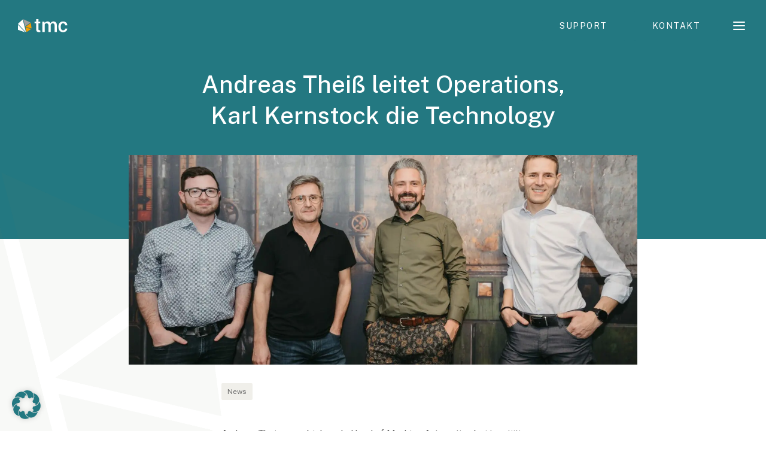

--- FILE ---
content_type: text/html; charset=UTF-8
request_url: https://www.tmconnected.com/news/news-management-positions-changing/
body_size: 18018
content:
<!doctype html>
<html lang="de-AT">
  <head>
  <meta charset="utf-8">
  <meta http-equiv="x-ua-compatible" content="ie=edge">
  <meta name="viewport" content="width=device-width, initial-scale=1, shrink-to-fit=no">
  
  <script>
    var gaProperty = "G-XH0BCT08SP";
    var disableStr = "ga-disable-" + gaProperty; 

    if (document.cookie.indexOf(disableStr + "=true") > -1) { 
        window[disableStr] = true; 
    } 
    function gaOptout() { 
        document.cookie = disableStr + "=true; expires=Thu, 31 Dec 2099 23:59:59 UTC; path=/"; 
        window[disableStr] = true; 
        alert("Google Analytics deaktiviert.");
    }
  </script> 
    <meta name='robots' content='index, follow, max-image-preview:large, max-snippet:-1, max-video-preview:-1' />
	<style>img:is([sizes="auto" i], [sizes^="auto," i]) { contain-intrinsic-size: 3000px 1500px }</style>
	
	<!-- This site is optimized with the Yoast SEO plugin v26.1.1 - https://yoast.com/wordpress/plugins/seo/ -->
	<title>Andreas Theiß leitet Operations, Karl Kernstock die Technology - tmc</title>
	<meta name="description" content="Andreas Theiß leitet Operations, Karl Kernstock die Technology. Beide werden weiterhin die Grenzen der Technologie verschieben" />
	<link rel="canonical" href="https://www.tmconnected.com/news/news-management-positions-changing/" />
	<meta property="og:locale" content="de_DE" />
	<meta property="og:type" content="article" />
	<meta property="og:title" content="Andreas Theiß leitet Operations, Karl Kernstock die Technology - tmc" />
	<meta property="og:description" content="Andreas Theiß leitet Operations, Karl Kernstock die Technology. Beide werden weiterhin die Grenzen der Technologie verschieben" />
	<meta property="og:url" content="https://www.tmconnected.com/news/news-management-positions-changing/" />
	<meta property="og:site_name" content="tmc" />
	<meta property="article:published_time" content="2021-03-11T11:54:23+00:00" />
	<meta property="article:modified_time" content="2021-12-23T20:40:23+00:00" />
	<meta property="og:image" content="https://www.tmconnected.com/wp-content/uploads/2021/03/20210224-006-1-scaled-e1615817930367.jpg" />
	<meta property="og:image:width" content="2553" />
	<meta property="og:image:height" content="1433" />
	<meta property="og:image:type" content="image/jpeg" />
	<meta name="author" content="Janno Voigt" />
	<meta name="twitter:card" content="summary_large_image" />
	<meta name="twitter:label1" content="Verfasst von" />
	<meta name="twitter:data1" content="Janno Voigt" />
	<meta name="twitter:label2" content="Geschätzte Lesezeit" />
	<meta name="twitter:data2" content="1 Minute" />
	<script type="application/ld+json" class="yoast-schema-graph">{"@context":"https://schema.org","@graph":[{"@type":"Article","@id":"https://www.tmconnected.com/news/news-management-positions-changing/#article","isPartOf":{"@id":"https://www.tmconnected.com/news/news-management-positions-changing/"},"author":{"name":"Janno Voigt","@id":"https://www.tmconnected.com/#/schema/person/42be1df6b7b4db6abeec4490445143b4"},"headline":"Andreas Theiß leitet Operations, Karl Kernstock die Technology","datePublished":"2021-03-11T11:54:23+00:00","dateModified":"2021-12-23T20:40:23+00:00","mainEntityOfPage":{"@id":"https://www.tmconnected.com/news/news-management-positions-changing/"},"wordCount":185,"commentCount":0,"publisher":{"@id":"https://www.tmconnected.com/#organization"},"image":{"@id":"https://www.tmconnected.com/news/news-management-positions-changing/#primaryimage"},"thumbnailUrl":"https://www.tmconnected.com/wp-content/uploads/2021/03/20210224-006-1-scaled-e1615817930367.jpg","keywords":["News"],"articleSection":["News"],"inLanguage":"de-AT","potentialAction":[{"@type":"CommentAction","name":"Comment","target":["https://www.tmconnected.com/news/news-management-positions-changing/#respond"]}]},{"@type":"WebPage","@id":"https://www.tmconnected.com/news/news-management-positions-changing/","url":"https://www.tmconnected.com/news/news-management-positions-changing/","name":"Andreas Theiß leitet Operations, Karl Kernstock die Technology - tmc","isPartOf":{"@id":"https://www.tmconnected.com/#website"},"primaryImageOfPage":{"@id":"https://www.tmconnected.com/news/news-management-positions-changing/#primaryimage"},"image":{"@id":"https://www.tmconnected.com/news/news-management-positions-changing/#primaryimage"},"thumbnailUrl":"https://www.tmconnected.com/wp-content/uploads/2021/03/20210224-006-1-scaled-e1615817930367.jpg","datePublished":"2021-03-11T11:54:23+00:00","dateModified":"2021-12-23T20:40:23+00:00","description":"Andreas Theiß leitet Operations, Karl Kernstock die Technology. Beide werden weiterhin die Grenzen der Technologie verschieben","breadcrumb":{"@id":"https://www.tmconnected.com/news/news-management-positions-changing/#breadcrumb"},"inLanguage":"de-AT","potentialAction":[{"@type":"ReadAction","target":["https://www.tmconnected.com/news/news-management-positions-changing/"]}]},{"@type":"ImageObject","inLanguage":"de-AT","@id":"https://www.tmconnected.com/news/news-management-positions-changing/#primaryimage","url":"https://www.tmconnected.com/wp-content/uploads/2021/03/20210224-006-1-scaled-e1615817930367.jpg","contentUrl":"https://www.tmconnected.com/wp-content/uploads/2021/03/20210224-006-1-scaled-e1615817930367.jpg","width":2553,"height":1433},{"@type":"BreadcrumbList","@id":"https://www.tmconnected.com/news/news-management-positions-changing/#breadcrumb","itemListElement":[{"@type":"ListItem","position":1,"name":"Home","item":"https://www.tmconnected.com/"},{"@type":"ListItem","position":2,"name":"Andreas Theiß leitet Operations, Karl Kernstock die Technology"}]},{"@type":"WebSite","@id":"https://www.tmconnected.com/#website","url":"https://www.tmconnected.com/","name":"tmc","description":"","publisher":{"@id":"https://www.tmconnected.com/#organization"},"potentialAction":[{"@type":"SearchAction","target":{"@type":"EntryPoint","urlTemplate":"https://www.tmconnected.com/?s={search_term_string}"},"query-input":{"@type":"PropertyValueSpecification","valueRequired":true,"valueName":"search_term_string"}}],"inLanguage":"de-AT"},{"@type":"Organization","@id":"https://www.tmconnected.com/#organization","name":"Track Machines Connected","url":"https://www.tmconnected.com/","logo":{"@type":"ImageObject","inLanguage":"de-AT","@id":"https://www.tmconnected.com/#/schema/logo/image/","url":"https://www.tmconnected.com/wp-content/uploads/2021/04/tmc_logo_claim_color.png","contentUrl":"https://www.tmconnected.com/wp-content/uploads/2021/04/tmc_logo_claim_color.png","width":820,"height":671,"caption":"Track Machines Connected"},"image":{"@id":"https://www.tmconnected.com/#/schema/logo/image/"},"sameAs":["https://www.linkedin.com/company/tmconnected/"]},{"@type":"Person","@id":"https://www.tmconnected.com/#/schema/person/42be1df6b7b4db6abeec4490445143b4","name":"Janno Voigt","image":{"@type":"ImageObject","inLanguage":"de-AT","@id":"https://www.tmconnected.com/#/schema/person/image/","url":"https://secure.gravatar.com/avatar/782cc6011aba6c7acb086b03242ca8799dbc541c75cb9ddbd3bca6c1c85cace7?s=96&d=mm&r=g","contentUrl":"https://secure.gravatar.com/avatar/782cc6011aba6c7acb086b03242ca8799dbc541c75cb9ddbd3bca6c1c85cace7?s=96&d=mm&r=g","caption":"Janno Voigt"}}]}</script>
	<!-- / Yoast SEO plugin. -->


<link rel="stylesheet" href="https://www.tmconnected.com/wp-content/plugins/structured-content/dist/blocks.style.build.css?ver=1.7.0" media="print" onload='this.media="all"'><link rel="stylesheet" href="https://www.tmconnected.com/wp-includes/css/dist/block-library/style.min.css" media="print" onload='this.media="all"'><style id='global-styles-inline-css' type='text/css'>
:root{--wp--preset--aspect-ratio--square: 1;--wp--preset--aspect-ratio--4-3: 4/3;--wp--preset--aspect-ratio--3-4: 3/4;--wp--preset--aspect-ratio--3-2: 3/2;--wp--preset--aspect-ratio--2-3: 2/3;--wp--preset--aspect-ratio--16-9: 16/9;--wp--preset--aspect-ratio--9-16: 9/16;--wp--preset--color--black: #000000;--wp--preset--color--cyan-bluish-gray: #abb8c3;--wp--preset--color--white: #ffffff;--wp--preset--color--pale-pink: #f78da7;--wp--preset--color--vivid-red: #cf2e2e;--wp--preset--color--luminous-vivid-orange: #ff6900;--wp--preset--color--luminous-vivid-amber: #fcb900;--wp--preset--color--light-green-cyan: #7bdcb5;--wp--preset--color--vivid-green-cyan: #00d084;--wp--preset--color--pale-cyan-blue: #8ed1fc;--wp--preset--color--vivid-cyan-blue: #0693e3;--wp--preset--color--vivid-purple: #9b51e0;--wp--preset--gradient--vivid-cyan-blue-to-vivid-purple: linear-gradient(135deg,rgba(6,147,227,1) 0%,rgb(155,81,224) 100%);--wp--preset--gradient--light-green-cyan-to-vivid-green-cyan: linear-gradient(135deg,rgb(122,220,180) 0%,rgb(0,208,130) 100%);--wp--preset--gradient--luminous-vivid-amber-to-luminous-vivid-orange: linear-gradient(135deg,rgba(252,185,0,1) 0%,rgba(255,105,0,1) 100%);--wp--preset--gradient--luminous-vivid-orange-to-vivid-red: linear-gradient(135deg,rgba(255,105,0,1) 0%,rgb(207,46,46) 100%);--wp--preset--gradient--very-light-gray-to-cyan-bluish-gray: linear-gradient(135deg,rgb(238,238,238) 0%,rgb(169,184,195) 100%);--wp--preset--gradient--cool-to-warm-spectrum: linear-gradient(135deg,rgb(74,234,220) 0%,rgb(151,120,209) 20%,rgb(207,42,186) 40%,rgb(238,44,130) 60%,rgb(251,105,98) 80%,rgb(254,248,76) 100%);--wp--preset--gradient--blush-light-purple: linear-gradient(135deg,rgb(255,206,236) 0%,rgb(152,150,240) 100%);--wp--preset--gradient--blush-bordeaux: linear-gradient(135deg,rgb(254,205,165) 0%,rgb(254,45,45) 50%,rgb(107,0,62) 100%);--wp--preset--gradient--luminous-dusk: linear-gradient(135deg,rgb(255,203,112) 0%,rgb(199,81,192) 50%,rgb(65,88,208) 100%);--wp--preset--gradient--pale-ocean: linear-gradient(135deg,rgb(255,245,203) 0%,rgb(182,227,212) 50%,rgb(51,167,181) 100%);--wp--preset--gradient--electric-grass: linear-gradient(135deg,rgb(202,248,128) 0%,rgb(113,206,126) 100%);--wp--preset--gradient--midnight: linear-gradient(135deg,rgb(2,3,129) 0%,rgb(40,116,252) 100%);--wp--preset--font-size--small: 13px;--wp--preset--font-size--medium: 20px;--wp--preset--font-size--large: 36px;--wp--preset--font-size--x-large: 42px;--wp--preset--spacing--20: 0.44rem;--wp--preset--spacing--30: 0.67rem;--wp--preset--spacing--40: 1rem;--wp--preset--spacing--50: 1.5rem;--wp--preset--spacing--60: 2.25rem;--wp--preset--spacing--70: 3.38rem;--wp--preset--spacing--80: 5.06rem;--wp--preset--shadow--natural: 6px 6px 9px rgba(0, 0, 0, 0.2);--wp--preset--shadow--deep: 12px 12px 50px rgba(0, 0, 0, 0.4);--wp--preset--shadow--sharp: 6px 6px 0px rgba(0, 0, 0, 0.2);--wp--preset--shadow--outlined: 6px 6px 0px -3px rgba(255, 255, 255, 1), 6px 6px rgba(0, 0, 0, 1);--wp--preset--shadow--crisp: 6px 6px 0px rgba(0, 0, 0, 1);}:where(body) { margin: 0; }.wp-site-blocks > .alignleft { float: left; margin-right: 2em; }.wp-site-blocks > .alignright { float: right; margin-left: 2em; }.wp-site-blocks > .aligncenter { justify-content: center; margin-left: auto; margin-right: auto; }:where(.is-layout-flex){gap: 0.5em;}:where(.is-layout-grid){gap: 0.5em;}.is-layout-flow > .alignleft{float: left;margin-inline-start: 0;margin-inline-end: 2em;}.is-layout-flow > .alignright{float: right;margin-inline-start: 2em;margin-inline-end: 0;}.is-layout-flow > .aligncenter{margin-left: auto !important;margin-right: auto !important;}.is-layout-constrained > .alignleft{float: left;margin-inline-start: 0;margin-inline-end: 2em;}.is-layout-constrained > .alignright{float: right;margin-inline-start: 2em;margin-inline-end: 0;}.is-layout-constrained > .aligncenter{margin-left: auto !important;margin-right: auto !important;}.is-layout-constrained > :where(:not(.alignleft):not(.alignright):not(.alignfull)){margin-left: auto !important;margin-right: auto !important;}body .is-layout-flex{display: flex;}.is-layout-flex{flex-wrap: wrap;align-items: center;}.is-layout-flex > :is(*, div){margin: 0;}body .is-layout-grid{display: grid;}.is-layout-grid > :is(*, div){margin: 0;}body{padding-top: 0px;padding-right: 0px;padding-bottom: 0px;padding-left: 0px;}a:where(:not(.wp-element-button)){text-decoration: underline;}:root :where(.wp-element-button, .wp-block-button__link){background-color: #32373c;border-width: 0;color: #fff;font-family: inherit;font-size: inherit;line-height: inherit;padding: calc(0.667em + 2px) calc(1.333em + 2px);text-decoration: none;}.has-black-color{color: var(--wp--preset--color--black) !important;}.has-cyan-bluish-gray-color{color: var(--wp--preset--color--cyan-bluish-gray) !important;}.has-white-color{color: var(--wp--preset--color--white) !important;}.has-pale-pink-color{color: var(--wp--preset--color--pale-pink) !important;}.has-vivid-red-color{color: var(--wp--preset--color--vivid-red) !important;}.has-luminous-vivid-orange-color{color: var(--wp--preset--color--luminous-vivid-orange) !important;}.has-luminous-vivid-amber-color{color: var(--wp--preset--color--luminous-vivid-amber) !important;}.has-light-green-cyan-color{color: var(--wp--preset--color--light-green-cyan) !important;}.has-vivid-green-cyan-color{color: var(--wp--preset--color--vivid-green-cyan) !important;}.has-pale-cyan-blue-color{color: var(--wp--preset--color--pale-cyan-blue) !important;}.has-vivid-cyan-blue-color{color: var(--wp--preset--color--vivid-cyan-blue) !important;}.has-vivid-purple-color{color: var(--wp--preset--color--vivid-purple) !important;}.has-black-background-color{background-color: var(--wp--preset--color--black) !important;}.has-cyan-bluish-gray-background-color{background-color: var(--wp--preset--color--cyan-bluish-gray) !important;}.has-white-background-color{background-color: var(--wp--preset--color--white) !important;}.has-pale-pink-background-color{background-color: var(--wp--preset--color--pale-pink) !important;}.has-vivid-red-background-color{background-color: var(--wp--preset--color--vivid-red) !important;}.has-luminous-vivid-orange-background-color{background-color: var(--wp--preset--color--luminous-vivid-orange) !important;}.has-luminous-vivid-amber-background-color{background-color: var(--wp--preset--color--luminous-vivid-amber) !important;}.has-light-green-cyan-background-color{background-color: var(--wp--preset--color--light-green-cyan) !important;}.has-vivid-green-cyan-background-color{background-color: var(--wp--preset--color--vivid-green-cyan) !important;}.has-pale-cyan-blue-background-color{background-color: var(--wp--preset--color--pale-cyan-blue) !important;}.has-vivid-cyan-blue-background-color{background-color: var(--wp--preset--color--vivid-cyan-blue) !important;}.has-vivid-purple-background-color{background-color: var(--wp--preset--color--vivid-purple) !important;}.has-black-border-color{border-color: var(--wp--preset--color--black) !important;}.has-cyan-bluish-gray-border-color{border-color: var(--wp--preset--color--cyan-bluish-gray) !important;}.has-white-border-color{border-color: var(--wp--preset--color--white) !important;}.has-pale-pink-border-color{border-color: var(--wp--preset--color--pale-pink) !important;}.has-vivid-red-border-color{border-color: var(--wp--preset--color--vivid-red) !important;}.has-luminous-vivid-orange-border-color{border-color: var(--wp--preset--color--luminous-vivid-orange) !important;}.has-luminous-vivid-amber-border-color{border-color: var(--wp--preset--color--luminous-vivid-amber) !important;}.has-light-green-cyan-border-color{border-color: var(--wp--preset--color--light-green-cyan) !important;}.has-vivid-green-cyan-border-color{border-color: var(--wp--preset--color--vivid-green-cyan) !important;}.has-pale-cyan-blue-border-color{border-color: var(--wp--preset--color--pale-cyan-blue) !important;}.has-vivid-cyan-blue-border-color{border-color: var(--wp--preset--color--vivid-cyan-blue) !important;}.has-vivid-purple-border-color{border-color: var(--wp--preset--color--vivid-purple) !important;}.has-vivid-cyan-blue-to-vivid-purple-gradient-background{background: var(--wp--preset--gradient--vivid-cyan-blue-to-vivid-purple) !important;}.has-light-green-cyan-to-vivid-green-cyan-gradient-background{background: var(--wp--preset--gradient--light-green-cyan-to-vivid-green-cyan) !important;}.has-luminous-vivid-amber-to-luminous-vivid-orange-gradient-background{background: var(--wp--preset--gradient--luminous-vivid-amber-to-luminous-vivid-orange) !important;}.has-luminous-vivid-orange-to-vivid-red-gradient-background{background: var(--wp--preset--gradient--luminous-vivid-orange-to-vivid-red) !important;}.has-very-light-gray-to-cyan-bluish-gray-gradient-background{background: var(--wp--preset--gradient--very-light-gray-to-cyan-bluish-gray) !important;}.has-cool-to-warm-spectrum-gradient-background{background: var(--wp--preset--gradient--cool-to-warm-spectrum) !important;}.has-blush-light-purple-gradient-background{background: var(--wp--preset--gradient--blush-light-purple) !important;}.has-blush-bordeaux-gradient-background{background: var(--wp--preset--gradient--blush-bordeaux) !important;}.has-luminous-dusk-gradient-background{background: var(--wp--preset--gradient--luminous-dusk) !important;}.has-pale-ocean-gradient-background{background: var(--wp--preset--gradient--pale-ocean) !important;}.has-electric-grass-gradient-background{background: var(--wp--preset--gradient--electric-grass) !important;}.has-midnight-gradient-background{background: var(--wp--preset--gradient--midnight) !important;}.has-small-font-size{font-size: var(--wp--preset--font-size--small) !important;}.has-medium-font-size{font-size: var(--wp--preset--font-size--medium) !important;}.has-large-font-size{font-size: var(--wp--preset--font-size--large) !important;}.has-x-large-font-size{font-size: var(--wp--preset--font-size--x-large) !important;}
:where(.wp-block-post-template.is-layout-flex){gap: 1.25em;}:where(.wp-block-post-template.is-layout-grid){gap: 1.25em;}
:where(.wp-block-columns.is-layout-flex){gap: 2em;}:where(.wp-block-columns.is-layout-grid){gap: 2em;}
:root :where(.wp-block-pullquote){font-size: 1.5em;line-height: 1.6;}
</style>
<link rel="stylesheet" href="https://www.tmconnected.com/wp-content/plugins/contact-form-7/includes/css/styles.css?ver=6.1.2" media="print" onload='this.media="all"'><link rel="stylesheet" href="https://www.tmconnected.com/wp-content/plugins/material-design-for-contact-form-7/public/../assets/css/cf7-material-design.css?ver=2.6.4" media="print" onload='this.media="all"'><link rel="stylesheet" href="https://www.tmconnected.com/wp-content/cache/borlabs-cookie/borlabs-cookie_1_de.css?ver=2.3.3-26" media="print" onload='this.media="all"'><link rel='stylesheet' id='sage/main.css-css' href='https://www.tmconnected.com/wp-content/themes/tmc/dist/styles/main_727d52a9.css' type='text/css' media='all' />

<link rel="apple-touch-icon" sizes="57x57" href="https://www.tmconnected.com/wp-content/themes/tmc/dist/images/favicons/apple-icon-57x57_538e7179.png"><link rel="apple-touch-icon" sizes="60x60" href="https://www.tmconnected.com/wp-content/themes/tmc/dist/images/favicons/apple-icon-60x60_fceaa7a4.png"><link rel="apple-touch-icon" sizes="72x72" href="https://www.tmconnected.com/wp-content/themes/tmc/dist/images/favicons/apple-icon-72x72_4a645bd2.png"><link rel="apple-touch-icon" sizes="114x114" href="https://www.tmconnected.com/wp-content/themes/tmc/dist/images/favicons/apple-icon-114x114_69a000a9.png"><link rel="apple-touch-icon" sizes="120x120" href="https://www.tmconnected.com/wp-content/themes/tmc/dist/images/favicons/apple-icon-120x120_2b6fe24e.png"><link rel="apple-touch-icon" sizes="144x144" href="https://www.tmconnected.com/wp-content/themes/tmc/dist/images/favicons/apple-icon-144x144_cbbae700.png"><link rel="apple-touch-icon" sizes="152x152" href="https://www.tmconnected.com/wp-content/themes/tmc/dist/images/favicons/apple-icon-152x152_a64e41f6.png"><link rel="apple-touch-icon" sizes="180x180" href="https://www.tmconnected.com/wp-content/themes/tmc/dist/images/favicons/apple-icon-180x180_97ee206a.png"><link rel="icon" type="image/png" sizes="192x192" href="https://www.tmconnected.com/wp-content/themes/tmc/dist/images/favicons/android-icon-192x192_726ec65a.png"><link rel="icon" type="image/png" sizes="32x32" href="https://www.tmconnected.com/wp-content/themes/tmc/dist/images/favicons/favicon-32x32_2c231271.png"><link rel="icon" type="image/png" sizes="96x96" href="https://www.tmconnected.com/wp-content/themes/tmc/dist/images/favicons/favicon-96x96_1fc3ee31.png"><link rel="icon" type="image/png" sizes="16x16" href="https://www.tmconnected.com/wp-content/themes/tmc/dist/images/favicons/favicon-16x16_96f97dbc.png"><link rel="manifest" href="https://www.tmconnected.com/wp-content/themes/tmc/dist/images/favicons/manifest_b58fcfa7.json"><meta name="msapplication-TileColor" content="#ffffff"><meta name="msapplication-TileImage" href="https://www.tmconnected.com/wp-content/themes/tmc/dist/images/favicons/ms-icon-144x144_cbbae700.png"><meta name="theme-color" content="#ffffff"><style type="text/css">.recentcomments a{display:inline !important;padding:0 !important;margin:0 !important;}</style><script>
window.dataLayer = window.dataLayer || [];
if (typeof gtag !== 'function') { function gtag(){dataLayer.push(arguments);} }
if('0' === '1') {
    gtag('consent', 'default', {
       'ad_storage': 'denied',
       'analytics_storage': 'denied'
    });
    gtag("js", new Date());
    gtag("config", "G-XH0BCT08SP", { "anonymize_ip": true });

    (function (w, d, s, i) {
    var f = d.getElementsByTagName(s)[0],
        j = d.createElement(s);
    j.async = true;
    j.src =
        "https://www.googletagmanager.com/gtag/js?id=" + i;
    f.parentNode.insertBefore(j, f);
    })(window, document, "script", "G-XH0BCT08SP");
}
</script>		<style type="text/css" id="wp-custom-css">
			/* Macht sicher, dass das PGP-Key-Feld nicht als required behandelt wird */
textarea[name="pgp-key"]:required {
  border-color: inherit !important;
  box-shadow: none !important;
}

/* Optional: Entferne evtl. rotes Pflichtfeld-Design */
textarea[name="pgp-key"] {
  border-color: #ccc !important;
}




		</style>
		</head>
  <body class="wp-singular post-template-default single single-post postid-1839 single-format-standard wp-theme-tmcresources news-management-positions-changing app-data index-data singular-data single-data single-post-data single-post-news-management-positions-changing-data">
        <header class="banner transparent">
	<div class="menu-controls">
		
		<div class="menu-controls-background"></div>
		<div class="container-fluid h-100">
			<div class="row h-100">
				<div class="col-5 col-md-6 d-flex align-items-center">
					<a class="brand color" href="https://www.tmconnected.com/">
						<svg class="main-logo" fill="none" height="22" viewBox="0 0 83 22" width="83" xmlns="http://www.w3.org/2000/svg" xmlns:xlink="http://www.w3.org/1999/xlink"><clipPath id="a"><path d="m0 0h82.4407v22h-82.4407z"/></clipPath><g clip-path="url(#a)"><g fill="#237881"><path d="m30.3925 0h3.8767v4.17408h3.0992v2.86968h-3.0992v9.52994c0 1.3201.5609 1.9809 1.6827 1.9827.4109.0075.8194-.0652 1.2026-.2139l.4122 2.8514c-.8105.3984-1.7061.5927-2.6088.5661-3.0471 0-4.5697-1.7288-4.568-5.1863v-9.52994h-2.6088v-2.86968h2.6088z"/><path d="m54.8265 9.47255.0339.74355v11.176h-3.8766v-10.4143c0-1.3809-.2505-2.3905-.7514-3.02879-.5009-.63828-1.2652-.95656-2.2931-.95482-1.5131 0-2.6053.57828-3.2767 1.73485v12.66306h-3.8766v-17.24933h3.5218l.214 2.24879c1.1687-1.71137 2.8862-2.56706 5.1523-2.56706 2.2662 0 3.8063 1.02091 4.6202 3.06273 1.1218-2.04182 2.8506-3.06273 5.1863-3.06273 1.7827 0 3.1636.60176 4.1428 1.80529s1.4687 2.99229 1.4687 5.36631v10.396h-3.8871v-10.4143c0-1.44003-.2443-2.46442-.733-3.07314-.4888-.60872-1.254-.91221-2.2958-.91047-.7491-.02001-1.4836.21042-2.087.65481-.5998.46226-1.041 1.09951-1.2627 1.82355z"/><path d="m71.5202 13.0857h-.0182c0 3.7184 1.3339 5.5777 4.0019 5.5777.8721.0282 1.7237-.2684 2.3896-.8323.3048-.2545.5488-.5741.714-.9352.1652-.3612.2475-.7547.2408-1.1518h3.5063l.0365.0887c.0574 1.6175-.5948 3.0088-1.9566 4.1741-1.372 1.1708-3.1274 1.795-4.9306 1.7531-2.4906 0-4.4263-.7966-5.8072-2.3897-1.381-1.5931-2.0766-3.6879-2.0871-6.2846v-.5504c0-2.58447.6957-4.67672 2.0871-6.27679 1.3913-1.60006 3.3271-2.39922 5.8072-2.39748 2.0766 0 3.761.60176 5.0532 1.80528.6361.57937 1.1351 1.29331 1.4605 2.08985.3253.79654.469 1.65562.4204 2.51464l-.0339.0861h-3.5375c.013-.44408-.0624-.88636-.2218-1.30108-.1595-.41472-.3998-.79361-.7069-1.11463-.3129-.32077-.6895-.57239-1.1056-.73865s-.8624-.24345-1.3102-.22661c-1.3913 0-2.407.49567-3.0471 1.48702-.64.99134-.9583 2.34875-.9548 4.07235z"/><path d="m7.99075.623502 5.46025 21.303498s0 .0156-.0131 0l-13.4379-14.18409 7.91249-7.148105c.00634-.005803.01416-.009751.0226-.011414.00844-.001664.01717-.000977.02525.001984.00807.00296.01518.008082.02054.014805.00536.006724.00878.014791.00987.023322z"/><path d="m0 9.21428 12.0005 12.62662s.1591.1591.1539.1591l-12.1544-4.221z"/></g><path d="m8.78904.010437 3.13576 12.026563 9.0917-6.46721z" fill="#9e9e9e"/><path d="m12.217 13.0101 9.3343-6.58984 1.1766 9.02384z" fill="#f59c00"/><path d="m12.4205 14.0275 1.9175 7.5655 7.8603-5.2567z" fill="#f59c00"/></g></svg>					</a>
					<a class="brand white" href="https://www.tmconnected.com/">
						<svg class="main-logo" fill="none" height="22" viewBox="0 0 83 22" width="83" xmlns="http://www.w3.org/2000/svg" xmlns:xlink="http://www.w3.org/1999/xlink"><clipPath id="a"><path d="m0 0h82.4407v22h-82.4407z"/></clipPath><g clip-path="url(#a)"><g fill="#fff"><path d="m30.3925 0h3.8767v4.17408h3.0992v2.86968h-3.0992v9.52994c0 1.3201.5609 1.9809 1.6827 1.9827.4109.0075.8194-.0652 1.2026-.2139l.4122 2.8514c-.8105.3984-1.7061.5927-2.6088.5661-3.0471 0-4.5697-1.7288-4.568-5.1863v-9.52994h-2.6088v-2.86968h2.6088z"/><path d="m54.8265 9.47255.0339.74355v11.176h-3.8766v-10.4143c0-1.3809-.2505-2.3905-.7514-3.02879-.5009-.63828-1.2652-.95656-2.2931-.95482-1.5131 0-2.6053.57828-3.2767 1.73485v12.66306h-3.8766v-17.24933h3.5218l.214 2.24879c1.1687-1.71137 2.8862-2.56706 5.1523-2.56706 2.2662 0 3.8063 1.02091 4.6202 3.06273 1.1218-2.04182 2.8506-3.06273 5.1863-3.06273 1.7827 0 3.1636.60176 4.1428 1.80529s1.4687 2.99229 1.4687 5.36631v10.396h-3.8871v-10.4143c0-1.44003-.2443-2.46442-.733-3.07314-.4888-.60872-1.254-.91221-2.2958-.91047-.7491-.02001-1.4836.21042-2.087.65481-.5998.46226-1.041 1.09951-1.2627 1.82355z"/><path d="m71.5202 13.0857h-.0182c0 3.7184 1.3339 5.5777 4.0019 5.5777.8721.0282 1.7237-.2684 2.3896-.8323.3048-.2545.5488-.5741.714-.9352.1652-.3612.2475-.7547.2408-1.1518h3.5063l.0365.0887c.0574 1.6175-.5948 3.0088-1.9566 4.1741-1.372 1.1708-3.1274 1.795-4.9306 1.7531-2.4906 0-4.4263-.7966-5.8072-2.3897-1.381-1.5931-2.0766-3.6879-2.0871-6.2846v-.5504c0-2.58447.6957-4.67672 2.0871-6.27679 1.3913-1.60006 3.3271-2.39922 5.8072-2.39748 2.0766 0 3.761.60176 5.0532 1.80528.6361.57937 1.1351 1.29331 1.4605 2.08985.3253.79654.469 1.65562.4204 2.51464l-.0339.0861h-3.5375c.013-.44408-.0624-.88636-.2218-1.30108-.1595-.41472-.3998-.79361-.7069-1.11463-.3129-.32077-.6895-.57239-1.1056-.73865s-.8624-.24345-1.3102-.22661c-1.3913 0-2.407.49567-3.0471 1.48702-.64.99134-.9583 2.34875-.9548 4.07235z"/><path d="m7.99075.623502 5.46025 21.303498s0 .0156-.0131 0l-13.4379-14.18409 7.91249-7.148105c.00634-.005803.01416-.009751.0226-.011414.00844-.001664.01717-.000977.02525.001984.00807.00296.01518.008082.02054.014805.00536.006724.00878.014791.00987.023322z"/><path d="m0 9.21428 12.0005 12.62662s.1591.1591.1539.1591l-12.1544-4.221z"/></g><path d="m8.78904.010437 3.13576 12.026563 9.0917-6.46721z" fill="#9e9e9e"/><path d="m12.217 13.0101 9.3343-6.58984 1.1766 9.02384z" fill="#f59c00"/><path d="m12.4205 14.0275 1.9175 7.5655 7.8603-5.2567z" fill="#f59c00"/></g></svg>					</a>
				</div>
				<div class="col-7 col-md-6 d-flex align-items-center justify-content-end">
																		<a class="support-link" href="https://tmconnected.atlassian.net/servicedesk/customer/user/login?destination=portals">Support</a>
																													<a class="contact-link" href="https://www.tmconnected.com/kontakt/">Kontakt</a>
																<div class="nav-mobile-toggler mobile">
						<button class="hamburger hamburger--slider" type="button">
							<span class="hamburger-box">
								<span class="hamburger-inner"></span>
							</span>
						</button>
					</div>
				</div>
			</div>
		</div>
	</div>
	<div class="navigation-wrapper flex-column">
		<div class="container-fluid d-flex flex-grow-1">
			<div class="row d-flex w-100" style="margin: 0;">
				<div class="col-12">
					<nav class="nav-primary">
													<div class="menu-main-menu-container"><ul id="menu-main-menu" class="nav"><li id="menu-item-47" class="hide-desktop menu-item menu-item-type-post_type menu-item-object-page menu-item-home menu-item-47"><a href="https://www.tmconnected.com/">Home</a></li>
<li id="menu-item-416" class="menu-item menu-item-type-post_type menu-item-object-page menu-item-has-children menu-item-416"><a href="https://www.tmconnected.com/produkte/">Produkte</a>
<ul class="sub-menu">
	<li id="menu-item-1028" class="menu-item menu-item-type-taxonomy menu-item-object-product_cat menu-item-1028"><a href="https://www.tmconnected.com/produkte/digitale-systeme-zur-gleisvermessung/">Digitale Systeme zur Gleisvermessung</a></li>
	<li id="menu-item-1029" class="menu-item menu-item-type-taxonomy menu-item-object-product_cat menu-item-1029"><a href="https://www.tmconnected.com/produkte/assistenzsysteme-fuer-bahnbaumaschinen/">Assistenzsysteme für Bahnbaumaschinen</a></li>
	<li id="menu-item-1030" class="menu-item menu-item-type-taxonomy menu-item-object-product_cat menu-item-1030"><a href="https://www.tmconnected.com/produkte/systeme-fuer-gleis-und-flottenmonitoring/">Systeme für Gleis- und Flottenmonitoring</a></li>
</ul>
</li>
<li id="menu-item-309" class="menu-item menu-item-type-post_type menu-item-object-page menu-item-309"><a href="https://www.tmconnected.com/ueber-tmc/">Unternehmen</a></li>
<li id="menu-item-205" class="menu-item menu-item-type-post_type menu-item-object-page menu-item-205"><a href="https://www.tmconnected.com/karriere/">Karriere</a></li>
<li id="menu-item-1567" class="menu-item menu-item-type-post_type menu-item-object-page menu-item-1567"><a href="https://www.tmconnected.com/news/">News</a></li>
<li id="menu-item-134" class="menu-item menu-item-type-post_type menu-item-object-page menu-item-134"><a href="https://www.tmconnected.com/kontakt/">Kontakt</a></li>
</ul></div>
											</nav>
				</div>
				<div class="col-12 d-flex flex-column flex-md-row justify-content-end">
					<div class="link-wrapper d-flex">
						
					</div>
					<div class="bottom-data d-flex d-md-none">
						<div class="contact-data">
															<div class="social-media-icon">
                                                                                                                <a href="" target="_blank">
                                            <img width="48" height="48" src="https://www.tmconnected.com/wp-content/uploads/2020/07/ic_linkedin.png" class="attachment-full size-full" alt="LinkedIn Icon" decoding="async" loading="lazy" />
                                        </a>
                                    								</div>
													</div>
						<div class="copyright">
							<p class="rights">Track Machines Connected GmbH</p>
						</div>
					</div>
				</div>
			</div>
		</div>
	</div>
</header>




    <div class="wrap container-fluid bg-light" role="document">
      <div class="content row">
        <main class="main w-100">
             
	<div class="blog-post-single">
		<div class="hero">
			<div class="container">
				<div class="row">
					<div class="hero-content col-12 d-flex justify-content-center flex-column">
						<h1 class="post-title">Andreas Theiß leitet Operations, Karl Kernstock die Technology</h1>
						<div class="thumbnail">
							<img width="2553" height="1433" src="https://www.tmconnected.com/wp-content/uploads/2021/03/20210224-006-1-scaled-e1615817930367.jpg" class="attachment-full size-full wp-post-image" alt="" decoding="async" fetchpriority="high" srcset="https://www.tmconnected.com/wp-content/uploads/2021/03/20210224-006-1-scaled-e1615817930367.jpg 2553w, https://www.tmconnected.com/wp-content/uploads/2021/03/20210224-006-1-scaled-e1615817930367-300x168.jpg 300w, https://www.tmconnected.com/wp-content/uploads/2021/03/20210224-006-1-scaled-e1615817930367-1024x575.jpg 1024w, https://www.tmconnected.com/wp-content/uploads/2021/03/20210224-006-1-scaled-e1615817930367-1536x862.jpg 1536w, https://www.tmconnected.com/wp-content/uploads/2021/03/20210224-006-1-scaled-e1615817930367-2048x1150.jpg 2048w, https://www.tmconnected.com/wp-content/uploads/2021/03/20210224-006-1-scaled-e1615817930367-768x431.jpg 768w" sizes="(max-width: 2553px) 100vw, 2553px" />						</div>
					</div>
				</div>
			</div>
		</div>
		<div class="effect-image d-none d-md-flex"></div>
		<div class="container post-container">
			<div class="row">
				<div class="col-12 col-md-6 offset-md-3">
																<div class="tags">
															<p class="tag news"> News </p>
													</div>
										<div class="content">
						<p><a href="https://www.linkedin.com/in/andreas-theiss/?originalSubdomain=at">Andreas Theiss</a> war bisher als Head of Machine Automation bei tmc tätig. Seit seinem Einstieg bei tmc im Jahr 2018 leitete er die Produktentwicklung für unser Kernprodukt tmA². <a href="https://www.linkedin.com/in/karl-kernstock/?originalSubdomain=at">Karl Kernstock</a> ist seit 2020 bei tmc und war für den Bereich Operations verantwortlich . Mit seiner Expertise in der digitalen Transformation hat Karl den tmc-Kundensupport erweitert. Gemeinsam sind Andreas und Karl auch die treibenden Kräfte bei unserem visionären Ziel, alle tmc-Produkte zu verbinden, um die digitale Gleisinstandhaltung der Zukunft zu schaffen.</p>
<p>&#8222;Ich begrüße Andreas und Karl in ihren neuen Rollen. Beide werden weiterhin die Grenzen der Technologie verschieben, um die Gleisinstandhaltung für Infrastrukturbetreiber und -mitarbeiter einfacher und sicherer zu machen&#8220;, sagt <a href="https://www.linkedin.com/in/jochen-nowotny/">Jochen Nowotny</a>, CEO bei tmc.</p>
<p>&#8222;Als wachsendes Unternehmen sehen wir es gerne, wenn sich unsere Mitarbeiter weiterentwickeln&#8220;, sagt Carolin Angermayr, Leiterin der Personalabteilung bei tmc und fügt hinzu: &#8222;Eine aktive Karriereplanung und -entwicklung ist uns wichtig. tmc entwickelt nachhaltige Lösungen für Mensch und Umwelt. Wenn du <a href="https://www.tmconnected.com/karriere/">Teil unseres Teams werden möchtest</a>, freuen wir uns darauf, dich kennen zu lernen.</p>


<p></p>
					</div>
										<div class="post-author">
						<p>Autor: Verena Paar, Marketing</p>
					</div>
									</div>
			</div>
		</div>
	</div>

	<section class="news-overview section-5f295e6c0ecf3 medium" id="generated-696a75afa9cfd">
	<div class="vertical-headline d-flex d-md-none">
			</div>
		<div class="effect-image medium">
			<img width="1193" height="1154" src="https://www.tmconnected.com/wp-content/uploads/2020/08/img_signet-background.png" class="attachment-full size-full" alt="Effect Image" decoding="async" srcset="https://www.tmconnected.com/wp-content/uploads/2020/08/img_signet-background.png 1193w, https://www.tmconnected.com/wp-content/uploads/2020/08/img_signet-background-300x290.png 300w, https://www.tmconnected.com/wp-content/uploads/2020/08/img_signet-background-1024x991.png 1024w, https://www.tmconnected.com/wp-content/uploads/2020/08/img_signet-background-768x743.png 768w" sizes="(max-width: 1193px) 100vw, 1193px" />
		</div>
		<div class="container">
		<div class="vertical-headline d-none d-md-flex">
					</div>
		<div class="row first-row">
			<div class="col-12">
							</div>
		</div>
		<div class="row" data-aos="fade-up">
			<div class="news-overview-swiper-container">
				<div class="swiper-wrapper">
												
							
														<div class="col-12 col-md-4 swiper-slide">
								<div class="blog-post">
									<div class="blogpost-thumbnail">
										<img width="2560" height="1376" src="https://www.tmconnected.com/wp-content/uploads/2020/10/full_02-scaled.jpg" class="attachment-post-thumbnail size-post-thumbnail wp-post-image" alt="" decoding="async" srcset="https://www.tmconnected.com/wp-content/uploads/2020/10/full_02-scaled.jpg 2560w, https://www.tmconnected.com/wp-content/uploads/2020/10/full_02-300x161.jpg 300w, https://www.tmconnected.com/wp-content/uploads/2020/10/full_02-1024x550.jpg 1024w, https://www.tmconnected.com/wp-content/uploads/2020/10/full_02-768x413.jpg 768w, https://www.tmconnected.com/wp-content/uploads/2020/10/full_02-1536x826.jpg 1536w, https://www.tmconnected.com/wp-content/uploads/2020/10/full_02-2048x1101.jpg 2048w" sizes="(max-width: 2560px) 100vw, 2560px" />
									</div>
									<div class="blogpost-headline">
										<h4>Website Relaunch: Frisches Design und neue Inhalte</h4>
									</div>
																												<div class="tags">
																							<p class="tag news"> News </p>
																					</div>
																		<div class="blogpost-text">
										<p> Mit dotandlines haben wir ein paar kreative Köpfe ins Boot geholt, um unsere Website neu zu gestalten. </p>
									</div>
									<a class="btn line" href="https://www.tmconnected.com/news/website-relaunch-new-design-and-content/">
										<div class="btn-content">
											<span> weiterlesen </span>
										</div>
									</a>
								</div>
							</div>
							
							
														<div class="col-12 col-md-4 swiper-slide">
								<div class="blog-post">
									<div class="blogpost-thumbnail">
										<img width="700" height="300" src="https://www.tmconnected.com/wp-content/uploads/2020/10/Eventbanner-FH-Hagenberg-2020_1.png" class="attachment-post-thumbnail size-post-thumbnail wp-post-image" alt="" decoding="async" loading="lazy" srcset="https://www.tmconnected.com/wp-content/uploads/2020/10/Eventbanner-FH-Hagenberg-2020_1.png 700w, https://www.tmconnected.com/wp-content/uploads/2020/10/Eventbanner-FH-Hagenberg-2020_1-300x129.png 300w" sizes="auto, (max-width: 700px) 100vw, 700px" />
									</div>
									<div class="blogpost-headline">
										<h4>We are hiring!</h4>
									</div>
																												<div class="tags">
																							<p class="tag news"> News </p>
																					</div>
																		<div class="blogpost-text">
										<p> Die tmc ist auf der online Karrieremesse der FH Hagenberg vertreten.  </p>
									</div>
									<a class="btn line" href="https://www.tmconnected.com/news/tmc_at_fh_next/">
										<div class="btn-content">
											<span> weiterlesen </span>
										</div>
									</a>
								</div>
							</div>
							
							
														<div class="col-12 col-md-4 swiper-slide">
								<div class="blog-post">
									<div class="blogpost-thumbnail">
										<img width="806" height="449" src="https://www.tmconnected.com/wp-content/uploads/2020/10/obermeyer.jpg" class="attachment-post-thumbnail size-post-thumbnail wp-post-image" alt="" decoding="async" loading="lazy" srcset="https://www.tmconnected.com/wp-content/uploads/2020/10/obermeyer.jpg 806w, https://www.tmconnected.com/wp-content/uploads/2020/10/obermeyer-300x167.jpg 300w, https://www.tmconnected.com/wp-content/uploads/2020/10/obermeyer-768x428.jpg 768w" sizes="auto, (max-width: 806px) 100vw, 806px" />
									</div>
									<div class="blogpost-headline">
										<h4>OBERMEYER wird tmc Kunde</h4>
									</div>
																												<div class="tags">
																							<p class="tag infrastructure-manager"> Infrastruktur Manager </p>
																							<p class="tag news"> News </p>
																					</div>
																		<div class="blogpost-text">
										<p> Marc Kückmann (OBERMEYER  Infrastruktur GmbH &amp; Co. KG) über die Zusammenarbeit mit tmc. </p>
									</div>
									<a class="btn line" href="https://www.tmconnected.com/news/tmc_and_obermeyer/">
										<div class="btn-content">
											<span> weiterlesen </span>
										</div>
									</a>
								</div>
							</div>
																				</div>
				<div class="swiper-pagination"></div>
			</div>
		</div>
		<div class="row">
			<div class="col-12 d-flex justify-content-center">
									<div class="btn-products">
						<div class="button-wrapper d-inline-flex align-items-center">
    
    <a class="btn outline" href="https://www.tmconnected.com/news/" target="">
        <div class="btn-content">
            <span>Zu allen News</span>
        </div>
        	</a>
</div> 
					</div>	
							</div>
		</div>
	</div>
</section>																																										
								
	
  
        </main>
              </div>
    </div>
        <footer class="content-info">
	<div class="container">
	<div class="row">
		<div class="col-12">
												<h3 class="headline">Get connected</h3>
									</div>
	</div>
	<div class="row">
		<div class="col-12 col-md-4 col-lg-4">
			<div class="contact-data">
															<p>Track Machines Connected<br />
Tel.: +43 732 931659<br />
office@tmconnected.com</p>

									
															<div class="social-media-icon">
							<a href="https://www.linkedin.com/company/tmconnected" target="_blank">
								<img width="48" height="48" src="https://www.tmconnected.com/wp-content/uploads/2020/08/ic_linkedin-white.png" class="attachment-full size-full" alt="LinkedIn Logo White" decoding="async" loading="lazy" />
							</a>
						</div>
												</div>
		</div>
		<div class="col-12 col-md-8 col-lg-8">
			<div class="row">
																						<div class="col-12 col-md-5 col-xl-3 offset-md-1 mb-md-5">
								<div class="address">
																			<p class="heading">Office Linz</p>
										<p>Regensburger Str. 3<br />
4020 Linz</p>

										<div class="button-wrapper d-inline-flex align-items-center">
    
    <a class="btn arrow" href="https://goo.gl/maps/3NsVZa2RNYoQmTGg6" target="_blank">
        <div class="btn-content">
            <span>Auf Maps zeigen</span>
        </div>
        			<div class="arrow-icon">
				<svg class="icon" width="16" height="8" viewBox="0 0 16 8" fill="none" xmlns="http://www.w3.org/2000/svg">
<path fill-rule="evenodd" clip-rule="evenodd" d="M12.1716 0.146447L15.3536 3.32843C15.5488 3.52369 15.5488 3.84027 15.3536 4.03553L12.1716 7.21751C11.9763 7.41278 11.6597 7.41278 11.4645 7.21751C11.2692 7.02225 11.2692 6.70567 11.4645 6.51041L13.7929 4.18198H0V3.18198H13.7929L11.4645 0.853553C11.2692 0.658291 11.2692 0.341709 11.4645 0.146447C11.6597 -0.0488155 11.9763 -0.0488155 12.1716 0.146447Z" fill="#121212"/>
</svg>			</div>
			</a>
</div> 
																	</div>
							</div>
													<div class="col-12 col-md-5 col-xl-3 offset-md-1 mb-md-5">
								<div class="address">
																			<p class="heading">Office Wien</p>
										<p>Am Tabor 42<br />
1020 Wien</p>

										<div class="button-wrapper d-inline-flex align-items-center">
    
    <a class="btn arrow" href="https://goo.gl/maps/phP8gijDSu7i794n8" target="_blank">
        <div class="btn-content">
            <span>Auf Maps zeigen</span>
        </div>
        			<div class="arrow-icon">
				<svg class="icon" width="16" height="8" viewBox="0 0 16 8" fill="none" xmlns="http://www.w3.org/2000/svg">
<path fill-rule="evenodd" clip-rule="evenodd" d="M12.1716 0.146447L15.3536 3.32843C15.5488 3.52369 15.5488 3.84027 15.3536 4.03553L12.1716 7.21751C11.9763 7.41278 11.6597 7.41278 11.4645 7.21751C11.2692 7.02225 11.2692 6.70567 11.4645 6.51041L13.7929 4.18198H0V3.18198H13.7929L11.4645 0.853553C11.2692 0.658291 11.2692 0.341709 11.4645 0.146447C11.6597 -0.0488155 11.9763 -0.0488155 12.1716 0.146447Z" fill="#121212"/>
</svg>			</div>
			</a>
</div> 
																	</div>
							</div>
																		</div>
		</div>
	</div>
	<div class="row">
		<div class="col-12">
												<p class="heading">tmc News abonnieren</p>
							
												
<div class="wpcf7 no-js" id="wpcf7-f55-o1" lang="de-DE" dir="ltr" data-wpcf7-id="55">
<div class="screen-reader-response"><p role="status" aria-live="polite" aria-atomic="true"></p> <ul></ul></div>
<form action="/news/news-management-positions-changing/#wpcf7-f55-o1" method="post" class="wpcf7-form init" aria-label="Contact form" novalidate="novalidate" data-status="init">
<fieldset class="hidden-fields-container"><input type="hidden" name="_wpcf7" value="55" /><input type="hidden" name="_wpcf7_version" value="6.1.2" /><input type="hidden" name="_wpcf7_locale" value="de_DE" /><input type="hidden" name="_wpcf7_unit_tag" value="wpcf7-f55-o1" /><input type="hidden" name="_wpcf7_container_post" value="0" /><input type="hidden" name="_wpcf7_posted_data_hash" value="" />
</fieldset>
<div class="form-footer">

<div class="mail">

		<div id="cf7md-form" class="cf7md-form">
			<div class="mdc-layout-grid">
				<div class="mdc-layout-grid__inner">
										
		
		<div class="cf7md-item cf7md-text mdc-layout-grid__cell mdc-layout-grid__cell--span-12">
			
<span class="wpcf7-form-control-wrap" data-name="email-558"><input size="40" maxlength="400" class="wpcf7-form-control wpcf7-email wpcf7-validates-as-required wpcf7-text wpcf7-validates-as-email" aria-required="true" aria-invalid="false" value="" type="email" name="email-558" /></span>
						<div style="display: none;" class="cf7md-text-html">
				<div class="mdc-text-field  mdc-text-field--outlined">
					
											<div class="mdc-notched-outline">
							<div class="mdc-notched-outline__leading"></div>
							<div class="mdc-notched-outline__notch">
								<label class="mdc-floating-label">E-Mail Adresse</label>
							</div>
							<div class="mdc-notched-outline__trailing"></div>
						</div>
									</div>
			</div>
		</div>
		
									</div>
			</div>
		</div>
		

<div class="submit-btn">
<span id="wpcf7-696a75afb53bc-wrapper" class="wpcf7-form-control-wrap honeypot-98-wrap" style="display:none !important; visibility:hidden !important;"><label for="wpcf7-696a75afb53bc-field" class="hp-message">Please leave this field empty.</label><input id="wpcf7-696a75afb53bc-field"  class="wpcf7-form-control wpcf7-text" type="text" name="honeypot-98" value="" size="40" tabindex="-1" autocomplete="new-password" /></span>
<button id='submit' class='btn arrow wpcf7-form-control wpcf7-submit'>Senden</button>
</div>
</div>

<div class="checkbox">
<span class="wpcf7-form-control-wrap" data-name="checkbox-112"><span class="wpcf7-form-control wpcf7-checkbox wpcf7-validates-as-required wpcf7-exclusive-checkbox" id="terms"><span class="wpcf7-list-item first last"><label><input type="checkbox" name="checkbox-112" value="texte text" /><span class="wpcf7-list-item-label">texte text</span></label></span></span></span>
<label class="acceptance">Mit dem Absenden meiner Daten akzeptiere ich die <a href="https://www.tmconnected.com/datenschutz">Datenschutzbestimmungen</a>.</label>
</div>

</div><div class="wpcf7-response-output" aria-hidden="true"></div>
</form>
</div>

							
		</div>
	</div>
	<div class="row">
		<div class="col-12 d-flex d-md-none justify-content-center">
			<div class="logo-mobile">
									<img width="48" height="48" src="https://www.tmconnected.com/wp-content/uploads/2020/08/ic_logo-signet-white.png" class="attachment-full size-full" alt="TMC logo signet" decoding="async" loading="lazy" />
							</div>
		</div>
		<div class="col-rights col-12 col-md-6 d-flex align-items-end">
			<div class="logo d-none d-md-flex">
									<img width="48" height="48" src="https://www.tmconnected.com/wp-content/uploads/2020/08/ic_logo-signet-white.png" class="attachment-full size-full" alt="TMC logo signet" decoding="async" loading="lazy" />
							</div>
			
			<p class="rights">
				©
									2026
								Track Machines Connected GmbH
			</p>
		</div>
		<div class="col-menu col-12 col-md-6 d-flex align-items-end">
							<div class="menu-footer-menu-container"><ul id="menu-footer-menu" class="nav"><li id="menu-item-38" class="menu-item menu-item-type-post_type menu-item-object-page menu-item-38"><a href="https://www.tmconnected.com/impressum/">Impressum</a></li>
<li id="menu-item-37" class="menu-item menu-item-type-post_type menu-item-object-page menu-item-privacy-policy menu-item-37"><a rel="privacy-policy" href="https://www.tmconnected.com/datenschutz/">Datenschutz</a></li>
<li id="menu-item-5735" class="menu-item menu-item-type-custom menu-item-object-custom menu-item-5735"><a href="https://status.tmconnected.com/status/tmc">Service Status</a></li>
<li id="menu-item-5756" class="menu-item menu-item-type-post_type menu-item-object-page menu-item-5756"><a href="https://www.tmconnected.com/cybersicherheit/">Security Policy</a></li>
</ul></div>
					</div>
	</div>
	</div>
</footer>
    <script type="text/javascript" src="https://www.tmconnected.com/wp-includes/js/jquery/jquery.min.js?ver=3.7.1" id="jquery-core-js"></script>
<script type="text/javascript" src="https://www.tmconnected.com/wp-includes/js/jquery/jquery-migrate.min.js?ver=3.4.1" id="jquery-migrate-js"></script>
<script type="text/javascript" src="https://www.captcha.eu/sdk.js?wpv=6.8.3&amp;ver=v0.1.145-bleedy" id="captcha-eu-sdk-js"></script>
<script type="text/javascript" id="captcha-eu-wp-js-extra">
/* <![CDATA[ */
var captchaAt = {"publicKey":"LywalhsXdzPjfEeXvTKr-x-e5421bcd54df749bc37f135a6792e6e0b709cb99","host":"https:\/\/www.captcha.eu","plugins":["_wp-registration","_wp-pw-reset","_wp-comments","contact-form-7"]};
/* ]]> */
</script>
<script type="text/javascript" src="https://www.tmconnected.com/wp-content/plugins/captcha-eu/src/../assets/frontend.js?ver=1.0" id="captcha-eu-wp-js"></script>
<script type="text/javascript" id="captcha-eu-wp-js-after">
/* <![CDATA[ */
// Contact Form 7
jQuery(document).ready(function() {
	if(jQuery('.wpcf7-form').length > 0) {
		if ( typeof wpcf7 !== 'undefined' && typeof wpcf7.submit === 'function' ) {
			const submit = wpcf7.submit;
			wpcf7.origSubmit = submit;
			wpcf7.submit = ( form, options = {} ) => {
				if(form instanceof jQuery) {
					form = form[0];
				}
				jQuery(".wpcf7-form").find('input, textarea, select').each(function() { this.setCustomValidity(''); });
				if(!form.checkValidity()) {
					return;
				}
				$btnSubmit = jQuery(form).find('.wpcf7-submit');
				$btnSubmit.attr('disabled', true);
				form.addEventListener( 'wpcf7submit', event => {
					$btnSubmit.attr('disabled', false)
				});
				KROT.interceptForm(form, true);
				KROT.getSolution()
					.then((sol) => {
						form.querySelector('.captcha_at_hidden_field').value = JSON.stringify(sol);
						// trigger original submit
						wpcf7.origSubmit(form, options);
				});
			};
		}
	}
});
/* ]]> */
</script>
<script type="text/javascript" id="borlabs-cookie-prioritize-js-extra">
/* <![CDATA[ */
var borlabsCookiePrioritized = {"domain":"www.tmconnected.com","path":"\/","version":"1","bots":"1","optInJS":{"statistics":{"google-analytics":"[base64]\/[base64]"}}};
/* ]]> */
</script>
<script type="text/javascript" src="https://www.tmconnected.com/wp-content/plugins/borlabs-cookie/assets/javascript/borlabs-cookie-prioritize.min.js?ver=2.3.3" id="borlabs-cookie-prioritize-js"></script>
<script type="speculationrules">
{"prefetch":[{"source":"document","where":{"and":[{"href_matches":"\/*"},{"not":{"href_matches":["\/wp-*.php","\/wp-admin\/*","\/wp-content\/uploads\/*","\/wp-content\/*","\/wp-content\/plugins\/*","\/wp-content\/themes\/tmc\/resources\/*","\/*\\?(.+)"]}},{"not":{"selector_matches":"a[rel~=\"nofollow\"]"}},{"not":{"selector_matches":".no-prefetch, .no-prefetch a"}}]},"eagerness":"conservative"}]}
</script>
<script>window.wpsc_print_css_uri = 'https://www.tmconnected.com/wp-content/plugins/structured-content/dist/print.css';</script><!--googleoff: all--><div data-nosnippet><script id="BorlabsCookieBoxWrap" type="text/template"><div
    id="BorlabsCookieBox"
    class="BorlabsCookie"
    role="dialog"
    aria-labelledby="CookieBoxTextHeadline"
    aria-describedby="CookieBoxTextDescription"
    aria-modal="true"
>
    <div class="middle-center" style="display: none;">
        <div class="_brlbs-box-wrap _brlbs-box-plus-wrap">
            <div class="_brlbs-box _brlbs-box-plus">
                <div class="cookie-box">
                    <div class="container">
                        <div class="_brlbs-flex-center">
                            
                            <span role="heading" aria-level="3" class="_brlbs-h3" id="CookieBoxTextHeadline">Datenschutzeinstellungen</span>
                        </div>
                        <div class="row">
                            <div class="col-md-6 col-12">
                                <p id="CookieBoxTextDescription"><span class="_brlbs-paragraph _brlbs-text-description">Wir benötigen Ihre Zustimmung, bevor Sie unsere Website weiter besuchen können.</span> <span class="_brlbs-paragraph _brlbs-text-technology">Wir verwenden Cookies und andere Technologien auf unserer Website. Einige von ihnen sind essenziell, während andere uns helfen, diese Website und Ihre Erfahrung zu verbessern.</span> <span class="_brlbs-paragraph _brlbs-text-personal-data">Personenbezogene Daten können verarbeitet werden (z. B. IP-Adressen), z. B. für personalisierte Anzeigen und Inhalte oder Anzeigen- und Inhaltsmessung.</span> <span class="_brlbs-paragraph _brlbs-text-more-information">Weitere Informationen über die Verwendung Ihrer Daten finden Sie in unserer  <a class="_brlbs-cursor" href="https://www.tmconnected.com/datenschutz/">Datenschutzerklärung</a>.</span> <span class="_brlbs-paragraph _brlbs-text-revoke">Sie können Ihre Auswahl jederzeit unter <a class="_brlbs-cursor" href="#" data-cookie-individual>Einstellungen</a> widerrufen oder anpassen.</span></p>
                            </div>
                            <div class="col-md-6 col-12">

                                                                    <fieldset>
                                        <legend class="sr-only">Datenschutzeinstellungen</legend>
                                        <ul>
                                                                                                <li>
                                                        <label class="_brlbs-checkbox">
                                                            Essenziell                                                            <input
                                                                id="checkbox-essential"
                                                                tabindex="0"
                                                                type="checkbox"
                                                                name="cookieGroup[]"
                                                                value="essential"
                                                                 checked                                                                 disabled                                                                data-borlabs-cookie-checkbox
                                                            >
                                                            <span class="_brlbs-checkbox-indicator"></span>
                                                        </label>
                                                        <p class="_brlbs-service-group-description">Essenzielle Cookies ermöglichen grundlegende Funktionen und sind für die einwandfreie Funktion der Website erforderlich.</p>
                                                    </li>
                                                                                                        <li>
                                                        <label class="_brlbs-checkbox">
                                                            Statistiken                                                            <input
                                                                id="checkbox-statistics"
                                                                tabindex="0"
                                                                type="checkbox"
                                                                name="cookieGroup[]"
                                                                value="statistics"
                                                                 checked                                                                                                                                data-borlabs-cookie-checkbox
                                                            >
                                                            <span class="_brlbs-checkbox-indicator"></span>
                                                        </label>
                                                        <p class="_brlbs-service-group-description">Statistik Cookies erfassen Informationen anonym. Diese Informationen helfen uns zu verstehen, wie unsere Besucher unsere Website nutzen.</p>
                                                    </li>
                                                                                            </ul>
                                    </fieldset>

                                    

                            </div>
                        </div>

                        <div class="row  _brlbs-button-area">
                            <div class="col-md-6 col-12">
                                <p class="_brlbs-accept">
                                    <a
                                        href="#"
                                        tabindex="0"
                                        role="button"
                                        class="_brlbs-btn _brlbs-cursor"
                                        data-cookie-accept-all
                                    >
                                        Alle akzeptieren                                    </a>
                                </p>
                            </div>
                            <div class="col-md-6 col-12">
                                <p class="_brlbs-accept">
                                    <a
                                        href="#"
                                        tabindex="0"
                                        role="button"
                                        id="CookieBoxSaveButton"
                                        class="_brlbs-btn _brlbs-cursor"
                                        data-cookie-accept
                                    >
                                        Speichern                                    </a>
                                </p>
                            </div>
                            <div class="col-12">
                                                                    <p class="_brlbs-refuse-btn">
                                        <a
                                            class="_brlbs-btn _brlbs-cursor"
                                            href="#"
                                            tabindex="0"
                                            role="button"
                                            data-cookie-refuse
                                        >
                                            Nur essenzielle Cookies akzeptieren                                        </a>
                                    </p>
                                    
                            </div>
                            <div class="col-12">
                                                                <p class="_brlbs-manage-btn">
                                        <a
                                            href="#"
                                            tabindex="0"
                                            role="button"
                                            class="_brlbs-cursor _brlbs-btn"
                                            data-cookie-individual
                                        >
                                            Individuelle Datenschutzeinstellungen                                        </a>
                                    </p>
                                                            </div>

                        </div>

                        <div class="_brlbs-legal row _brlbs-flex-center">
                            

                            <a href="#" class="_brlbs-cursor" tabindex="0" role="button" data-cookie-individual>
                                Cookie-Details                            </a>


                                                            <span class="_brlbs-separator"></span>
                                <a href="https://www.tmconnected.com/datenschutz/" tabindex="0" role="button">
                                    Datenschutzerklärung                                </a>
                                
                                                            <span class="_brlbs-separator"></span>
                                <a href="https://www.tmconnected.com/impressum/" tabindex="0" role="button">
                                    Impressum                                </a>
                                

                        </div>
                    </div>
                </div>

                <div
    class="cookie-preference"
    aria-hidden="true"
    role="dialog"
    aria-describedby="CookiePrefDescription"
    aria-modal="true"
>
    <div class="container not-visible">
        <div class="row no-gutters">
            <div class="col-12">
                <div class="row no-gutters align-items-top">
                    <div class="col-12">
                        <div class="_brlbs-flex-center">
                                                    <span role="heading" aria-level="3" class="_brlbs-h3">Datenschutzeinstellungen</span>
                        </div>

                        <p id="CookiePrefDescription">
                            <span class="_brlbs-paragraph _brlbs-text-technology">Wir verwenden Cookies und andere Technologien auf unserer Website. Einige von ihnen sind essenziell, während andere uns helfen, diese Website und Ihre Erfahrung zu verbessern.</span> <span class="_brlbs-paragraph _brlbs-text-personal-data">Personenbezogene Daten können verarbeitet werden (z. B. IP-Adressen), z. B. für personalisierte Anzeigen und Inhalte oder Anzeigen- und Inhaltsmessung.</span> <span class="_brlbs-paragraph _brlbs-text-more-information">Weitere Informationen über die Verwendung Ihrer Daten finden Sie in unserer  <a class="_brlbs-cursor" href="https://www.tmconnected.com/datenschutz/">Datenschutzerklärung</a>.</span> <span class="_brlbs-paragraph _brlbs-text-description">Hier finden Sie eine Übersicht über alle verwendeten Cookies. Sie können Ihre Einwilligung zu ganzen Kategorien geben oder sich weitere Informationen anzeigen lassen und so nur bestimmte Cookies auswählen.</span>                        </p>

                        <div class="row no-gutters align-items-center">
                            <div class="col-12 col-sm-10">
                                <p class="_brlbs-accept">
                                    
                                    <a
                                        href="#"
                                        id="CookiePrefSave"
                                        tabindex="0"
                                        role="button"
                                        class="_brlbs-btn _brlbs-cursor"
                                        data-cookie-accept
                                    >
                                        Speichern                                    </a>

                                                                            <a
                                            href="#"
                                            class="_brlbs-btn _brlbs-refuse-btn _brlbs-cursor"
                                            tabindex="0"
                                            role="button"
                                            data-cookie-refuse
                                        >
                                            Nur essenzielle Cookies akzeptieren                                        </a>
                                                                    </p>
                            </div>

                            <div class="col-12 col-sm-2">
                                <p class="_brlbs-refuse">
                                    <a
                                        href="#"
                                        class="_brlbs-cursor"
                                        tabindex="0"
                                        role="button"
                                        data-cookie-back
                                    >
                                        Zurück                                    </a>

                                                                    </p>
                            </div>
                        </div>
                    </div>
                </div>

                <div data-cookie-accordion>
                                            <fieldset>
                            <legend class="sr-only">Datenschutzeinstellungen</legend>

                                                                                                <div class="bcac-item">
                                        <div class="d-flex flex-row">
                                            <label class="w-75">
                                                <span role="heading" aria-level="4" class="_brlbs-h4">Essenziell (2)</span>
                                            </label>

                                            <div class="w-25 text-right">
                                                                                            </div>
                                        </div>

                                        <div class="d-block">
                                            <p>Essenzielle Cookies ermöglichen grundlegende Funktionen und sind für die einwandfreie Funktion der Website erforderlich.</p>

                                            <p class="text-center">
                                                <a
                                                    href="#"
                                                    class="_brlbs-cursor d-block"
                                                    tabindex="0"
                                                    role="button"
                                                    data-cookie-accordion-target="essential"
                                                >
                                                    <span data-cookie-accordion-status="show">
                                                        Cookie-Informationen anzeigen                                                    </span>

                                                    <span data-cookie-accordion-status="hide" class="borlabs-hide">
                                                        Cookie-Informationen ausblenden                                                    </span>
                                                </a>
                                            </p>
                                        </div>

                                        <div
                                            class="borlabs-hide"
                                            data-cookie-accordion-parent="essential"
                                        >
                                                                                            <table>
                                                    
                                                    <tr>
                                                        <th scope="row">Name</th>
                                                        <td>
                                                            <label>
                                                                Borlabs Cookie                                                            </label>
                                                        </td>
                                                    </tr>

                                                    <tr>
                                                        <th scope="row">Anbieter</th>
                                                        <td>Eigentümer dieser Website<span>, </span><a href="https://www.tmconnected.com/impressum/">Impressum</a></td>
                                                    </tr>

                                                                                                            <tr>
                                                            <th scope="row">Zweck</th>
                                                            <td>Speichert die Einstellungen der Besucher, die in der Cookie Box von Borlabs Cookie ausgewählt wurden.</td>
                                                        </tr>
                                                        
                                                    
                                                    
                                                                                                            <tr>
                                                            <th scope="row">Cookie Name</th>
                                                            <td>borlabs-cookie</td>
                                                        </tr>
                                                        
                                                                                                            <tr>
                                                            <th scope="row">Cookie Laufzeit</th>
                                                            <td>1 Jahr</td>
                                                        </tr>
                                                                                                        </table>
                                                                                                <table>
                                                    
                                                    <tr>
                                                        <th scope="row">Name</th>
                                                        <td>
                                                            <label>
                                                                Polylang                                                            </label>
                                                        </td>
                                                    </tr>

                                                    <tr>
                                                        <th scope="row">Anbieter</th>
                                                        <td>Eigentümer dieser Website</td>
                                                    </tr>

                                                                                                            <tr>
                                                            <th scope="row">Zweck</th>
                                                            <td>Speichert die aktuelle Sprache.</td>
                                                        </tr>
                                                        
                                                    
                                                    
                                                                                                            <tr>
                                                            <th scope="row">Cookie Name</th>
                                                            <td>pll_language</td>
                                                        </tr>
                                                        
                                                                                                            <tr>
                                                            <th scope="row">Cookie Laufzeit</th>
                                                            <td>1 Jahr</td>
                                                        </tr>
                                                                                                        </table>
                                                                                        </div>
                                    </div>
                                                                                                                                        <div class="bcac-item">
                                        <div class="d-flex flex-row">
                                            <label class="w-75">
                                                <span role="heading" aria-level="4" class="_brlbs-h4">Statistiken (1)</span>
                                            </label>

                                            <div class="w-25 text-right">
                                                                                                    <label class="_brlbs-btn-switch">
                                                        <span class="sr-only">Statistiken</span>
                                                        <input
                                                            tabindex="0"
                                                            id="borlabs-cookie-group-statistics"
                                                            type="checkbox"
                                                            name="cookieGroup[]"
                                                            value="statistics"
                                                             checked                                                            data-borlabs-cookie-switch
                                                        />
                                                        <span class="_brlbs-slider"></span>
                                                        <span
                                                            class="_brlbs-btn-switch-status"
                                                            data-active="An"
                                                            data-inactive="Aus">
                                                        </span>
                                                    </label>
                                                                                                </div>
                                        </div>

                                        <div class="d-block">
                                            <p>Statistik Cookies erfassen Informationen anonym. Diese Informationen helfen uns zu verstehen, wie unsere Besucher unsere Website nutzen.</p>

                                            <p class="text-center">
                                                <a
                                                    href="#"
                                                    class="_brlbs-cursor d-block"
                                                    tabindex="0"
                                                    role="button"
                                                    data-cookie-accordion-target="statistics"
                                                >
                                                    <span data-cookie-accordion-status="show">
                                                        Cookie-Informationen anzeigen                                                    </span>

                                                    <span data-cookie-accordion-status="hide" class="borlabs-hide">
                                                        Cookie-Informationen ausblenden                                                    </span>
                                                </a>
                                            </p>
                                        </div>

                                        <div
                                            class="borlabs-hide"
                                            data-cookie-accordion-parent="statistics"
                                        >
                                                                                            <table>
                                                                                                            <tr>
                                                            <th scope="row">Akzeptieren</th>
                                                            <td>
                                                                <label class="_brlbs-btn-switch _brlbs-btn-switch--textRight">
                                                                    <span class="sr-only">Google Analytics</span>
                                                                    <input
                                                                        id="borlabs-cookie-google-analytics"
                                                                        tabindex="0"
                                                                        type="checkbox" data-cookie-group="statistics"
                                                                        name="cookies[statistics][]"
                                                                        value="google-analytics"
                                                                         checked                                                                        data-borlabs-cookie-switch
                                                                    />

                                                                    <span class="_brlbs-slider"></span>

                                                                    <span
                                                                        class="_brlbs-btn-switch-status"
                                                                        data-active="An"
                                                                        data-inactive="Aus"
                                                                        aria-hidden="true">
                                                                    </span>
                                                                </label>
                                                            </td>
                                                        </tr>
                                                        
                                                    <tr>
                                                        <th scope="row">Name</th>
                                                        <td>
                                                            <label>
                                                                Google Analytics                                                            </label>
                                                        </td>
                                                    </tr>

                                                    <tr>
                                                        <th scope="row">Anbieter</th>
                                                        <td>Google Ireland Limited, Gordon House, Barrow Street, Dublin 4, Ireland</td>
                                                    </tr>

                                                                                                            <tr>
                                                            <th scope="row">Zweck</th>
                                                            <td>Cookie von Google für Website-Analysen. Erzeugt statistische Daten darüber, wie der Besucher die Website nutzt.</td>
                                                        </tr>
                                                        
                                                                                                            <tr>
                                                            <th scope="row">Datenschutzerklärung</th>
                                                            <td class="_brlbs-pp-url">
                                                                <a
                                                                    href="https://policies.google.com/privacy?hl=de"
                                                                    target="_blank"
                                                                    rel="nofollow noopener noreferrer"
                                                                >
                                                                    https://policies.google.com/privacy?hl=de                                                                </a>
                                                            </td>
                                                        </tr>
                                                        
                                                    
                                                                                                            <tr>
                                                            <th scope="row">Cookie Name</th>
                                                            <td>_ga,_gat,_gid</td>
                                                        </tr>
                                                        
                                                                                                            <tr>
                                                            <th scope="row">Cookie Laufzeit</th>
                                                            <td>2 Monate</td>
                                                        </tr>
                                                                                                        </table>
                                                                                        </div>
                                    </div>
                                                                                                </fieldset>
                                        </div>

                <div class="d-flex justify-content-between">
                    <p class="_brlbs-branding flex-fill">
                                            </p>

                    <p class="_brlbs-legal flex-fill">
                                                    <a href="https://www.tmconnected.com/datenschutz/">
                                Datenschutzerklärung                            </a>
                            
                                                    <span class="_brlbs-separator"></span>
                            
                                                    <a href="https://www.tmconnected.com/impressum/">
                                Impressum                            </a>
                                                </p>
                </div>
            </div>
        </div>
    </div>
</div>
            </div>
        </div>
    </div>
</div>
</script><div id="BorlabsCookieBoxWidget"
     class="bottom-left"
>
    <a
        href="#"
        class="borlabs-cookie-preference"
        target="_blank"
        title="Cookie Einstellungen öffnen"
        rel="nofollow noopener noreferrer"
    >
            <svg>
                <use xlink:href="https://www.tmconnected.com/wp-content/plugins/borlabs-cookie/assets/images/borlabs-cookie-icon-dynamic.svg#main" />
            </svg>

    </a>
</div>
</div><!--googleon: all--><link rel="stylesheet" href="https://fonts.googleapis.com/css2?family=Roboto%3Awght%40400%3B500&amp;display=swap" media="print" onload='this.media="all"'><link rel="stylesheet" href="https://fonts.googleapis.com/css2?family=Public+Sans%3Awght%40400%3B500&amp;display=swap" media="print" onload='this.media="all"'><script type="text/javascript" src="https://www.tmconnected.com/wp-content/plugins/structured-content/dist/app.build.js?ver=1.7.0" id="structured-content-frontend-js"></script>
<script type="text/javascript" src="https://www.tmconnected.com/wp-includes/js/dist/hooks.min.js?ver=4d63a3d491d11ffd8ac6" id="wp-hooks-js"></script>
<script type="text/javascript" src="https://www.tmconnected.com/wp-includes/js/dist/i18n.min.js?ver=5e580eb46a90c2b997e6" id="wp-i18n-js"></script>
<script type="text/javascript" id="wp-i18n-js-after">
/* <![CDATA[ */
wp.i18n.setLocaleData( { 'text direction\u0004ltr': [ 'ltr' ] } );
/* ]]> */
</script>
<script type="text/javascript" src="https://www.tmconnected.com/wp-content/plugins/contact-form-7/includes/swv/js/index.js?ver=6.1.2" id="swv-js"></script>
<script type="text/javascript" id="contact-form-7-js-before">
/* <![CDATA[ */
var wpcf7 = {
    "api": {
        "root": "https:\/\/www.tmconnected.com\/wp-json\/",
        "namespace": "contact-form-7\/v1"
    },
    "cached": 1
};
/* ]]> */
</script>
<script type="text/javascript" src="https://www.tmconnected.com/wp-content/plugins/contact-form-7/includes/js/index.js?ver=6.1.2" id="contact-form-7-js"></script>
<script type="text/javascript" src="https://www.tmconnected.com/wp-content/plugins/material-design-for-contact-form-7/public/../assets/js/lib/autosize.min.js?ver=1.0" id="autosize-js"></script>
<script type="text/javascript" src="https://www.tmconnected.com/wp-content/plugins/material-design-for-contact-form-7/public/../assets/js/cf7-material-design-bundle.js?ver=2.6.4" id="cf7-material-design-js"></script>
<script type="text/javascript" id="pll_cookie_script-js-after">
/* <![CDATA[ */
(function() {
				var expirationDate = new Date();
				expirationDate.setTime( expirationDate.getTime() + 31536000 * 1000 );
				document.cookie = "pll_language=de; expires=" + expirationDate.toUTCString() + "; path=/; secure; SameSite=Lax";
			}());
/* ]]> */
</script>
<script type="text/javascript" src="https://www.tmconnected.com/wp-content/themes/tmc/dist/scripts/main_727d52a9.js" id="sage/main.js-js"></script>
<script type="text/javascript" src="https://www.tmconnected.com/wp-includes/js/comment-reply.min.js" id="comment-reply-js" async="async" data-wp-strategy="async"></script>
<script type="text/javascript" id="borlabs-cookie-js-extra">
/* <![CDATA[ */
var borlabsCookieConfig = {"ajaxURL":"https:\/\/www.tmconnected.com\/wp-admin\/admin-ajax.php","language":"de","animation":"1","animationDelay":"","animationIn":"_brlbs-fadeInDown","animationOut":"_brlbs-flipOutX","blockContent":"1","boxLayout":"box","boxLayoutAdvanced":"1","automaticCookieDomainAndPath":"","cookieDomain":"www.tmconnected.com","cookiePath":"\/","cookieSameSite":"Lax","cookieSecure":"1","cookieLifetime":"182","cookieLifetimeEssentialOnly":"182","crossDomainCookie":[],"cookieBeforeConsent":"","cookiesForBots":"1","cookieVersion":"1","hideCookieBoxOnPages":[],"respectDoNotTrack":"","reloadAfterConsent":"","reloadAfterOptOut":"1","showCookieBox":"1","cookieBoxIntegration":"javascript","ignorePreSelectStatus":"1","cookies":{"essential":["borlabs-cookie","polylang"],"statistics":["google-analytics"]}};
var borlabsCookieCookies = {"essential":{"borlabs-cookie":{"cookieNameList":{"borlabs-cookie":"borlabs-cookie"},"settings":{"blockCookiesBeforeConsent":"0","prioritize":"0"}},"polylang":{"cookieNameList":{"pll_language":"pll_language"},"settings":{"blockCookiesBeforeConsent":"0","prioritize":"0","asyncOptOutCode":"0"}}},"statistics":{"google-analytics":{"cookieNameList":{"_ga":"_ga","_gat":"_gat","_gid":"_gid"},"settings":{"blockCookiesBeforeConsent":"0","prioritize":"1","asyncOptOutCode":"0","trackingId":"G-XH0BCT08SP","consentMode":"0"},"optInJS":"","optOutJS":""}}};
/* ]]> */
</script>
<script type="text/javascript" src="https://www.tmconnected.com/wp-content/plugins/borlabs-cookie/assets/javascript/borlabs-cookie.min.js?ver=2.3.3" id="borlabs-cookie-js"></script>
<script type="text/javascript" id="borlabs-cookie-js-after">
/* <![CDATA[ */
document.addEventListener("DOMContentLoaded", function (e) {
var borlabsCookieContentBlocker = {"facebook": {"id": "facebook","global": function (contentBlockerData) {  },"init": function (el, contentBlockerData) { if(typeof FB === "object") { FB.XFBML.parse(el.parentElement); } },"settings": {"executeGlobalCodeBeforeUnblocking":false}},"default": {"id": "default","global": function (contentBlockerData) {  },"init": function (el, contentBlockerData) {  },"settings": {"executeGlobalCodeBeforeUnblocking":false}},"googlemaps": {"id": "googlemaps","global": function (contentBlockerData) {  },"init": function (el, contentBlockerData) {  },"settings": {"executeGlobalCodeBeforeUnblocking":false}},"instagram": {"id": "instagram","global": function (contentBlockerData) {  },"init": function (el, contentBlockerData) { if (typeof instgrm === "object") { instgrm.Embeds.process(); } },"settings": {"executeGlobalCodeBeforeUnblocking":false}},"openstreetmap": {"id": "openstreetmap","global": function (contentBlockerData) {  },"init": function (el, contentBlockerData) {  },"settings": {"executeGlobalCodeBeforeUnblocking":false}},"twitter": {"id": "twitter","global": function (contentBlockerData) {  },"init": function (el, contentBlockerData) {  },"settings": {"executeGlobalCodeBeforeUnblocking":false}},"vimeo": {"id": "vimeo","global": function (contentBlockerData) {  },"init": function (el, contentBlockerData) {  },"settings": {"executeGlobalCodeBeforeUnblocking":false,"saveThumbnails":false,"autoplay":false,"videoWrapper":false}},"youtube": {"id": "youtube","global": function (contentBlockerData) {  },"init": function (el, contentBlockerData) {  },"settings": {"executeGlobalCodeBeforeUnblocking":false,"changeURLToNoCookie":true,"saveThumbnails":false,"autoplay":false,"thumbnailQuality":"maxresdefault","videoWrapper":false}}};
    var BorlabsCookieInitCheck = function () {

    if (typeof window.BorlabsCookie === "object" && typeof window.jQuery === "function") {

        if (typeof borlabsCookiePrioritized !== "object") {
            borlabsCookiePrioritized = { optInJS: {} };
        }

        window.BorlabsCookie.init(borlabsCookieConfig, borlabsCookieCookies, borlabsCookieContentBlocker, borlabsCookiePrioritized.optInJS);
    } else {
        window.setTimeout(BorlabsCookieInitCheck, 50);
    }
};

BorlabsCookieInitCheck();});
/* ]]> */
</script>
  </body>
</html>

<!-- Dynamic page generated in 0.219 seconds. -->
<!-- Cached page generated by WP-Super-Cache on 2026-01-16 19:30:23 -->

<!-- super cache -->

--- FILE ---
content_type: text/css
request_url: https://www.tmconnected.com/wp-content/themes/tmc/dist/styles/main_727d52a9.css
body_size: 63658
content:
@font-face{font-family:swiper-icons;src:url("data:application/font-woff;charset=utf-8;base64, [base64]//wADZ2x5ZgAAAywAAADMAAAD2MHtryVoZWFkAAABbAAAADAAAAA2E2+eoWhoZWEAAAGcAAAAHwAAACQC9gDzaG10eAAAAigAAAAZAAAArgJkABFsb2NhAAAC0AAAAFoAAABaFQAUGG1heHAAAAG8AAAAHwAAACAAcABAbmFtZQAAA/gAAAE5AAACXvFdBwlwb3N0AAAFNAAAAGIAAACE5s74hXjaY2BkYGAAYpf5Hu/j+W2+MnAzMYDAzaX6QjD6/4//Bxj5GA8AuRwMYGkAPywL13jaY2BkYGA88P8Agx4j+/8fQDYfA1AEBWgDAIB2BOoAeNpjYGRgYNBh4GdgYgABEMnIABJzYNADCQAACWgAsQB42mNgYfzCOIGBlYGB0YcxjYGBwR1Kf2WQZGhhYGBiYGVmgAFGBiQQkOaawtDAoMBQxXjg/wEGPcYDDA4wNUA2CCgwsAAAO4EL6gAAeNpj2M0gyAACqxgGNWBkZ2D4/wMA+xkDdgAAAHjaY2BgYGaAYBkGRgYQiAHyGMF8FgYHIM3DwMHABGQrMOgyWDLEM1T9/w8UBfEMgLzE////P/5//f/V/xv+r4eaAAeMbAxwIUYmIMHEgKYAYjUcsDAwsLKxc3BycfPw8jEQA/[base64]/uznmfPFBNODM2K7MTQ45YEAZqGP81AmGGcF3iPqOop0r1SPTaTbVkfUe4HXj97wYE+yNwWYxwWu4v1ugWHgo3S1XdZEVqWM7ET0cfnLGxWfkgR42o2PvWrDMBSFj/IHLaF0zKjRgdiVMwScNRAoWUoH78Y2icB/yIY09An6AH2Bdu/UB+yxopYshQiEvnvu0dURgDt8QeC8PDw7Fpji3fEA4z/PEJ6YOB5hKh4dj3EvXhxPqH/SKUY3rJ7srZ4FZnh1PMAtPhwP6fl2PMJMPDgeQ4rY8YT6Gzao0eAEA409DuggmTnFnOcSCiEiLMgxCiTI6Cq5DZUd3Qmp10vO0LaLTd2cjN4fOumlc7lUYbSQcZFkutRG7g6JKZKy0RmdLY680CDnEJ+UMkpFFe1RN7nxdVpXrC4aTtnaurOnYercZg2YVmLN/d/gczfEimrE/fs/bOuq29Zmn8tloORaXgZgGa78yO9/cnXm2BpaGvq25Dv9S4E9+5SIc9PqupJKhYFSSl47+Qcr1mYNAAAAeNptw0cKwkAAAMDZJA8Q7OUJvkLsPfZ6zFVERPy8qHh2YER+3i/BP83vIBLLySsoKimrqKqpa2hp6+jq6RsYGhmbmJqZSy0sraxtbO3sHRydnEMU4uR6yx7JJXveP7WrDycAAAAAAAH//wACeNpjYGRgYOABYhkgZgJCZgZNBkYGLQZtIJsFLMYAAAw3ALgAeNolizEKgDAQBCchRbC2sFER0YD6qVQiBCv/H9ezGI6Z5XBAw8CBK/m5iQQVauVbXLnOrMZv2oLdKFa8Pjuru2hJzGabmOSLzNMzvutpB3N42mNgZGBg4GKQYzBhYMxJLMlj4GBgAYow/P/PAJJhLM6sSoWKfWCAAwDAjgbRAAB42mNgYGBkAIIbCZo5IPrmUn0hGA0AO8EFTQAA") format("woff");font-weight:400;font-style:normal}:root{--swiper-theme-color:#007aff}.swiper-container{margin-left:auto;margin-right:auto;position:relative;overflow:hidden;list-style:none;padding:0;z-index:1}.swiper-container-vertical>.swiper-wrapper{flex-direction:column}.swiper-wrapper{position:relative;width:100%;height:100%;z-index:1;display:flex;transition-property:transform;box-sizing:content-box}.swiper-container-android .swiper-slide,.swiper-wrapper{transform:translateZ(0)}.swiper-container-multirow>.swiper-wrapper{flex-wrap:wrap}.swiper-container-multirow-column>.swiper-wrapper{flex-wrap:wrap;flex-direction:column}.swiper-container-free-mode>.swiper-wrapper{transition-timing-function:ease-out;margin:0 auto}.swiper-slide{flex-shrink:0;width:100%;height:100%;position:relative;transition-property:transform}.swiper-slide-invisible-blank{visibility:hidden}.swiper-container-autoheight,.swiper-container-autoheight .swiper-slide{height:auto}.swiper-container-autoheight .swiper-wrapper{align-items:flex-start;transition-property:transform,height}.swiper-container-3d{perspective:1200px}.swiper-container-3d .swiper-cube-shadow,.swiper-container-3d .swiper-slide,.swiper-container-3d .swiper-slide-shadow-bottom,.swiper-container-3d .swiper-slide-shadow-left,.swiper-container-3d .swiper-slide-shadow-right,.swiper-container-3d .swiper-slide-shadow-top,.swiper-container-3d .swiper-wrapper{transform-style:preserve-3d}.swiper-container-3d .swiper-slide-shadow-bottom,.swiper-container-3d .swiper-slide-shadow-left,.swiper-container-3d .swiper-slide-shadow-right,.swiper-container-3d .swiper-slide-shadow-top{position:absolute;left:0;top:0;width:100%;height:100%;pointer-events:none;z-index:10}.swiper-container-3d .swiper-slide-shadow-left{background-image:linear-gradient(270deg,rgba(0,0,0,.5),transparent)}.swiper-container-3d .swiper-slide-shadow-right{background-image:linear-gradient(90deg,rgba(0,0,0,.5),transparent)}.swiper-container-3d .swiper-slide-shadow-top{background-image:linear-gradient(0deg,rgba(0,0,0,.5),transparent)}.swiper-container-3d .swiper-slide-shadow-bottom{background-image:linear-gradient(180deg,rgba(0,0,0,.5),transparent)}.swiper-container-css-mode>.swiper-wrapper{overflow:auto;scrollbar-width:none;-ms-overflow-style:none}.swiper-container-css-mode>.swiper-wrapper::-webkit-scrollbar{display:none}.swiper-container-css-mode>.swiper-wrapper>.swiper-slide{scroll-snap-align:start start}.swiper-container-horizontal.swiper-container-css-mode>.swiper-wrapper{scroll-snap-type:x mandatory}.swiper-container-vertical.swiper-container-css-mode>.swiper-wrapper{scroll-snap-type:y mandatory}:root{--swiper-navigation-size:44px}.swiper-button-next,.swiper-button-prev{position:absolute;top:50%;width:calc(var(--swiper-navigation-size)/ 44 * 27);height:var(--swiper-navigation-size);margin-top:calc(-1 * var(--swiper-navigation-size)/ 2);z-index:10;cursor:pointer;display:flex;align-items:center;justify-content:center;color:var(--swiper-navigation-color,var(--swiper-theme-color))}.swiper-button-next.swiper-button-disabled,.swiper-button-prev.swiper-button-disabled{opacity:.35;cursor:auto;pointer-events:none}.swiper-button-next:after,.swiper-button-prev:after{font-family:swiper-icons;font-size:var(--swiper-navigation-size);text-transform:none!important;letter-spacing:0;text-transform:none;font-variant:normal;line-height:1}.swiper-button-prev,.swiper-container-rtl .swiper-button-next{left:10px;right:auto}.swiper-button-prev:after,.swiper-container-rtl .swiper-button-next:after{content:"prev"}.swiper-button-next,.swiper-container-rtl .swiper-button-prev{right:10px;left:auto}.swiper-button-next:after,.swiper-container-rtl .swiper-button-prev:after{content:"next"}.swiper-button-next.swiper-button-white,.swiper-button-prev.swiper-button-white{--swiper-navigation-color:#fff}.swiper-button-next.swiper-button-black,.swiper-button-prev.swiper-button-black{--swiper-navigation-color:#000}.swiper-button-lock{display:none}.swiper-pagination{position:absolute;text-align:center;transition:opacity .3s;transform:translateZ(0);z-index:10}.swiper-pagination.swiper-pagination-hidden{opacity:0}.swiper-container-horizontal>.swiper-pagination-bullets,.swiper-pagination-custom,.swiper-pagination-fraction{bottom:10px;left:0;width:100%}.swiper-pagination-bullets-dynamic{overflow:hidden;font-size:0}.swiper-pagination-bullets-dynamic .swiper-pagination-bullet{transform:scale(.33);position:relative}.swiper-pagination-bullets-dynamic .swiper-pagination-bullet-active,.swiper-pagination-bullets-dynamic .swiper-pagination-bullet-active-main{transform:scale(1)}.swiper-pagination-bullets-dynamic .swiper-pagination-bullet-active-prev{transform:scale(.66)}.swiper-pagination-bullets-dynamic .swiper-pagination-bullet-active-prev-prev{transform:scale(.33)}.swiper-pagination-bullets-dynamic .swiper-pagination-bullet-active-next{transform:scale(.66)}.swiper-pagination-bullets-dynamic .swiper-pagination-bullet-active-next-next{transform:scale(.33)}.swiper-pagination-bullet{width:8px;height:8px;display:inline-block;border-radius:100%;background:#000;opacity:.2}button.swiper-pagination-bullet{border:none;margin:0;padding:0;box-shadow:none;-webkit-appearance:none;-moz-appearance:none;appearance:none}.swiper-pagination-clickable .swiper-pagination-bullet{cursor:pointer}.swiper-pagination-bullet-active{opacity:1;background:var(--swiper-pagination-color,var(--swiper-theme-color))}.swiper-container-vertical>.swiper-pagination-bullets{right:10px;top:50%;transform:translate3d(0,-50%,0)}.swiper-container-vertical>.swiper-pagination-bullets .swiper-pagination-bullet{margin:6px 0;display:block}.swiper-container-vertical>.swiper-pagination-bullets.swiper-pagination-bullets-dynamic{top:50%;transform:translateY(-50%);width:8px}.swiper-container-vertical>.swiper-pagination-bullets.swiper-pagination-bullets-dynamic .swiper-pagination-bullet{display:inline-block;transition:transform .2s,top .2s}.swiper-container-horizontal>.swiper-pagination-bullets .swiper-pagination-bullet{margin:0 4px}.swiper-container-horizontal>.swiper-pagination-bullets.swiper-pagination-bullets-dynamic{left:50%;transform:translateX(-50%);white-space:nowrap}.swiper-container-horizontal>.swiper-pagination-bullets.swiper-pagination-bullets-dynamic .swiper-pagination-bullet{transition:transform .2s,left .2s}.swiper-container-horizontal.swiper-container-rtl>.swiper-pagination-bullets-dynamic .swiper-pagination-bullet{transition:transform .2s,right .2s}.swiper-pagination-progressbar{background:rgba(0,0,0,.25);position:absolute}.swiper-pagination-progressbar .swiper-pagination-progressbar-fill{background:var(--swiper-pagination-color,var(--swiper-theme-color));position:absolute;left:0;top:0;width:100%;height:100%;transform:scale(0);transform-origin:left top}.swiper-container-rtl .swiper-pagination-progressbar .swiper-pagination-progressbar-fill{transform-origin:right top}.swiper-container-horizontal>.swiper-pagination-progressbar,.swiper-container-vertical>.swiper-pagination-progressbar.swiper-pagination-progressbar-opposite{width:100%;height:4px;left:0;top:0}.swiper-container-horizontal>.swiper-pagination-progressbar.swiper-pagination-progressbar-opposite,.swiper-container-vertical>.swiper-pagination-progressbar{width:4px;height:100%;left:0;top:0}.swiper-pagination-white{--swiper-pagination-color:#fff}.swiper-pagination-black{--swiper-pagination-color:#000}.swiper-pagination-lock{display:none}.swiper-scrollbar{border-radius:10px;position:relative;-ms-touch-action:none;background:rgba(0,0,0,.1)}.swiper-container-horizontal>.swiper-scrollbar{position:absolute;left:1%;bottom:3px;z-index:50;height:5px;width:98%}.swiper-container-vertical>.swiper-scrollbar{position:absolute;right:3px;top:1%;z-index:50;width:5px;height:98%}.swiper-scrollbar-drag{height:100%;width:100%;position:relative;background:rgba(0,0,0,.5);border-radius:10px;left:0;top:0}.swiper-scrollbar-cursor-drag{cursor:move}.swiper-scrollbar-lock{display:none}.swiper-zoom-container{width:100%;height:100%;display:flex;justify-content:center;align-items:center;text-align:center}.swiper-zoom-container>canvas,.swiper-zoom-container>img,.swiper-zoom-container>svg{max-width:100%;max-height:100%;object-fit:contain}.swiper-slide-zoomed{cursor:move}.swiper-lazy-preloader{width:42px;height:42px;position:absolute;left:50%;top:50%;margin-left:-21px;margin-top:-21px;z-index:10;transform-origin:50%;animation:swiper-preloader-spin 1s infinite linear;box-sizing:border-box;border:4px solid var(--swiper-preloader-color,var(--swiper-theme-color));border-radius:50%;border-top-color:transparent}.swiper-lazy-preloader-white{--swiper-preloader-color:#fff}.swiper-lazy-preloader-black{--swiper-preloader-color:#000}@keyframes swiper-preloader-spin{to{transform:rotate(1turn)}}.swiper-container .swiper-notification{position:absolute;left:0;top:0;pointer-events:none;opacity:0;z-index:-1000}.swiper-container-fade.swiper-container-free-mode .swiper-slide{transition-timing-function:ease-out}.swiper-container-fade .swiper-slide{pointer-events:none;transition-property:opacity}.swiper-container-fade .swiper-slide .swiper-slide{pointer-events:none}.swiper-container-fade .swiper-slide-active,.swiper-container-fade .swiper-slide-active .swiper-slide-active{pointer-events:auto}.swiper-container-cube{overflow:visible}.swiper-container-cube .swiper-slide{pointer-events:none;-webkit-backface-visibility:hidden;backface-visibility:hidden;z-index:1;visibility:hidden;transform-origin:0 0;width:100%;height:100%}.swiper-container-cube .swiper-slide .swiper-slide{pointer-events:none}.swiper-container-cube.swiper-container-rtl .swiper-slide{transform-origin:100% 0}.swiper-container-cube .swiper-slide-active,.swiper-container-cube .swiper-slide-active .swiper-slide-active{pointer-events:auto}.swiper-container-cube .swiper-slide-active,.swiper-container-cube .swiper-slide-next,.swiper-container-cube .swiper-slide-next+.swiper-slide,.swiper-container-cube .swiper-slide-prev{pointer-events:auto;visibility:visible}.swiper-container-cube .swiper-slide-shadow-bottom,.swiper-container-cube .swiper-slide-shadow-left,.swiper-container-cube .swiper-slide-shadow-right,.swiper-container-cube .swiper-slide-shadow-top{z-index:0;-webkit-backface-visibility:hidden;backface-visibility:hidden}.swiper-container-cube .swiper-cube-shadow{position:absolute;left:0;bottom:0;width:100%;height:100%;background:#000;opacity:.6;-webkit-filter:blur(50px);filter:blur(50px);z-index:0}.swiper-container-flip{overflow:visible}.swiper-container-flip .swiper-slide{pointer-events:none;-webkit-backface-visibility:hidden;backface-visibility:hidden;z-index:1}.swiper-container-flip .swiper-slide .swiper-slide{pointer-events:none}.swiper-container-flip .swiper-slide-active,.swiper-container-flip .swiper-slide-active .swiper-slide-active{pointer-events:auto}.swiper-container-flip .swiper-slide-shadow-bottom,.swiper-container-flip .swiper-slide-shadow-left,.swiper-container-flip .swiper-slide-shadow-right,.swiper-container-flip .swiper-slide-shadow-top{z-index:0;-webkit-backface-visibility:hidden;backface-visibility:hidden}[data-aos][data-aos][data-aos-duration="50"],body[data-aos-duration="50"] [data-aos]{transition-duration:50ms}[data-aos][data-aos][data-aos-delay="50"],body[data-aos-delay="50"] [data-aos]{transition-delay:0}[data-aos][data-aos][data-aos-delay="50"].aos-animate,body[data-aos-delay="50"] [data-aos].aos-animate{transition-delay:50ms}[data-aos][data-aos][data-aos-duration="100"],body[data-aos-duration="100"] [data-aos]{transition-duration:.1s}[data-aos][data-aos][data-aos-delay="100"],body[data-aos-delay="100"] [data-aos]{transition-delay:0}[data-aos][data-aos][data-aos-delay="100"].aos-animate,body[data-aos-delay="100"] [data-aos].aos-animate{transition-delay:.1s}[data-aos][data-aos][data-aos-duration="150"],body[data-aos-duration="150"] [data-aos]{transition-duration:.15s}[data-aos][data-aos][data-aos-delay="150"],body[data-aos-delay="150"] [data-aos]{transition-delay:0}[data-aos][data-aos][data-aos-delay="150"].aos-animate,body[data-aos-delay="150"] [data-aos].aos-animate{transition-delay:.15s}[data-aos][data-aos][data-aos-duration="200"],body[data-aos-duration="200"] [data-aos]{transition-duration:.2s}[data-aos][data-aos][data-aos-delay="200"],body[data-aos-delay="200"] [data-aos]{transition-delay:0}[data-aos][data-aos][data-aos-delay="200"].aos-animate,body[data-aos-delay="200"] [data-aos].aos-animate{transition-delay:.2s}[data-aos][data-aos][data-aos-duration="250"],body[data-aos-duration="250"] [data-aos]{transition-duration:.25s}[data-aos][data-aos][data-aos-delay="250"],body[data-aos-delay="250"] [data-aos]{transition-delay:0}[data-aos][data-aos][data-aos-delay="250"].aos-animate,body[data-aos-delay="250"] [data-aos].aos-animate{transition-delay:.25s}[data-aos][data-aos][data-aos-duration="300"],body[data-aos-duration="300"] [data-aos]{transition-duration:.3s}[data-aos][data-aos][data-aos-delay="300"],body[data-aos-delay="300"] [data-aos]{transition-delay:0}[data-aos][data-aos][data-aos-delay="300"].aos-animate,body[data-aos-delay="300"] [data-aos].aos-animate{transition-delay:.3s}[data-aos][data-aos][data-aos-duration="350"],body[data-aos-duration="350"] [data-aos]{transition-duration:.35s}[data-aos][data-aos][data-aos-delay="350"],body[data-aos-delay="350"] [data-aos]{transition-delay:0}[data-aos][data-aos][data-aos-delay="350"].aos-animate,body[data-aos-delay="350"] [data-aos].aos-animate{transition-delay:.35s}[data-aos][data-aos][data-aos-duration="400"],body[data-aos-duration="400"] [data-aos]{transition-duration:.4s}[data-aos][data-aos][data-aos-delay="400"],body[data-aos-delay="400"] [data-aos]{transition-delay:0}[data-aos][data-aos][data-aos-delay="400"].aos-animate,body[data-aos-delay="400"] [data-aos].aos-animate{transition-delay:.4s}[data-aos][data-aos][data-aos-duration="450"],body[data-aos-duration="450"] [data-aos]{transition-duration:.45s}[data-aos][data-aos][data-aos-delay="450"],body[data-aos-delay="450"] [data-aos]{transition-delay:0}[data-aos][data-aos][data-aos-delay="450"].aos-animate,body[data-aos-delay="450"] [data-aos].aos-animate{transition-delay:.45s}[data-aos][data-aos][data-aos-duration="500"],body[data-aos-duration="500"] [data-aos]{transition-duration:.5s}[data-aos][data-aos][data-aos-delay="500"],body[data-aos-delay="500"] [data-aos]{transition-delay:0}[data-aos][data-aos][data-aos-delay="500"].aos-animate,body[data-aos-delay="500"] [data-aos].aos-animate{transition-delay:.5s}[data-aos][data-aos][data-aos-duration="550"],body[data-aos-duration="550"] [data-aos]{transition-duration:.55s}[data-aos][data-aos][data-aos-delay="550"],body[data-aos-delay="550"] [data-aos]{transition-delay:0}[data-aos][data-aos][data-aos-delay="550"].aos-animate,body[data-aos-delay="550"] [data-aos].aos-animate{transition-delay:.55s}[data-aos][data-aos][data-aos-duration="600"],body[data-aos-duration="600"] [data-aos]{transition-duration:.6s}[data-aos][data-aos][data-aos-delay="600"],body[data-aos-delay="600"] [data-aos]{transition-delay:0}[data-aos][data-aos][data-aos-delay="600"].aos-animate,body[data-aos-delay="600"] [data-aos].aos-animate{transition-delay:.6s}[data-aos][data-aos][data-aos-duration="650"],body[data-aos-duration="650"] [data-aos]{transition-duration:.65s}[data-aos][data-aos][data-aos-delay="650"],body[data-aos-delay="650"] [data-aos]{transition-delay:0}[data-aos][data-aos][data-aos-delay="650"].aos-animate,body[data-aos-delay="650"] [data-aos].aos-animate{transition-delay:.65s}[data-aos][data-aos][data-aos-duration="700"],body[data-aos-duration="700"] [data-aos]{transition-duration:.7s}[data-aos][data-aos][data-aos-delay="700"],body[data-aos-delay="700"] [data-aos]{transition-delay:0}[data-aos][data-aos][data-aos-delay="700"].aos-animate,body[data-aos-delay="700"] [data-aos].aos-animate{transition-delay:.7s}[data-aos][data-aos][data-aos-duration="750"],body[data-aos-duration="750"] [data-aos]{transition-duration:.75s}[data-aos][data-aos][data-aos-delay="750"],body[data-aos-delay="750"] [data-aos]{transition-delay:0}[data-aos][data-aos][data-aos-delay="750"].aos-animate,body[data-aos-delay="750"] [data-aos].aos-animate{transition-delay:.75s}[data-aos][data-aos][data-aos-duration="800"],body[data-aos-duration="800"] [data-aos]{transition-duration:.8s}[data-aos][data-aos][data-aos-delay="800"],body[data-aos-delay="800"] [data-aos]{transition-delay:0}[data-aos][data-aos][data-aos-delay="800"].aos-animate,body[data-aos-delay="800"] [data-aos].aos-animate{transition-delay:.8s}[data-aos][data-aos][data-aos-duration="850"],body[data-aos-duration="850"] [data-aos]{transition-duration:.85s}[data-aos][data-aos][data-aos-delay="850"],body[data-aos-delay="850"] [data-aos]{transition-delay:0}[data-aos][data-aos][data-aos-delay="850"].aos-animate,body[data-aos-delay="850"] [data-aos].aos-animate{transition-delay:.85s}[data-aos][data-aos][data-aos-duration="900"],body[data-aos-duration="900"] [data-aos]{transition-duration:.9s}[data-aos][data-aos][data-aos-delay="900"],body[data-aos-delay="900"] [data-aos]{transition-delay:0}[data-aos][data-aos][data-aos-delay="900"].aos-animate,body[data-aos-delay="900"] [data-aos].aos-animate{transition-delay:.9s}[data-aos][data-aos][data-aos-duration="950"],body[data-aos-duration="950"] [data-aos]{transition-duration:.95s}[data-aos][data-aos][data-aos-delay="950"],body[data-aos-delay="950"] [data-aos]{transition-delay:0}[data-aos][data-aos][data-aos-delay="950"].aos-animate,body[data-aos-delay="950"] [data-aos].aos-animate{transition-delay:.95s}[data-aos][data-aos][data-aos-duration="1000"],body[data-aos-duration="1000"] [data-aos]{transition-duration:1s}[data-aos][data-aos][data-aos-delay="1000"],body[data-aos-delay="1000"] [data-aos]{transition-delay:0}[data-aos][data-aos][data-aos-delay="1000"].aos-animate,body[data-aos-delay="1000"] [data-aos].aos-animate{transition-delay:1s}[data-aos][data-aos][data-aos-duration="1050"],body[data-aos-duration="1050"] [data-aos]{transition-duration:1.05s}[data-aos][data-aos][data-aos-delay="1050"],body[data-aos-delay="1050"] [data-aos]{transition-delay:0}[data-aos][data-aos][data-aos-delay="1050"].aos-animate,body[data-aos-delay="1050"] [data-aos].aos-animate{transition-delay:1.05s}[data-aos][data-aos][data-aos-duration="1100"],body[data-aos-duration="1100"] [data-aos]{transition-duration:1.1s}[data-aos][data-aos][data-aos-delay="1100"],body[data-aos-delay="1100"] [data-aos]{transition-delay:0}[data-aos][data-aos][data-aos-delay="1100"].aos-animate,body[data-aos-delay="1100"] [data-aos].aos-animate{transition-delay:1.1s}[data-aos][data-aos][data-aos-duration="1150"],body[data-aos-duration="1150"] [data-aos]{transition-duration:1.15s}[data-aos][data-aos][data-aos-delay="1150"],body[data-aos-delay="1150"] [data-aos]{transition-delay:0}[data-aos][data-aos][data-aos-delay="1150"].aos-animate,body[data-aos-delay="1150"] [data-aos].aos-animate{transition-delay:1.15s}[data-aos][data-aos][data-aos-duration="1200"],body[data-aos-duration="1200"] [data-aos]{transition-duration:1.2s}[data-aos][data-aos][data-aos-delay="1200"],body[data-aos-delay="1200"] [data-aos]{transition-delay:0}[data-aos][data-aos][data-aos-delay="1200"].aos-animate,body[data-aos-delay="1200"] [data-aos].aos-animate{transition-delay:1.2s}[data-aos][data-aos][data-aos-duration="1250"],body[data-aos-duration="1250"] [data-aos]{transition-duration:1.25s}[data-aos][data-aos][data-aos-delay="1250"],body[data-aos-delay="1250"] [data-aos]{transition-delay:0}[data-aos][data-aos][data-aos-delay="1250"].aos-animate,body[data-aos-delay="1250"] [data-aos].aos-animate{transition-delay:1.25s}[data-aos][data-aos][data-aos-duration="1300"],body[data-aos-duration="1300"] [data-aos]{transition-duration:1.3s}[data-aos][data-aos][data-aos-delay="1300"],body[data-aos-delay="1300"] [data-aos]{transition-delay:0}[data-aos][data-aos][data-aos-delay="1300"].aos-animate,body[data-aos-delay="1300"] [data-aos].aos-animate{transition-delay:1.3s}[data-aos][data-aos][data-aos-duration="1350"],body[data-aos-duration="1350"] [data-aos]{transition-duration:1.35s}[data-aos][data-aos][data-aos-delay="1350"],body[data-aos-delay="1350"] [data-aos]{transition-delay:0}[data-aos][data-aos][data-aos-delay="1350"].aos-animate,body[data-aos-delay="1350"] [data-aos].aos-animate{transition-delay:1.35s}[data-aos][data-aos][data-aos-duration="1400"],body[data-aos-duration="1400"] [data-aos]{transition-duration:1.4s}[data-aos][data-aos][data-aos-delay="1400"],body[data-aos-delay="1400"] [data-aos]{transition-delay:0}[data-aos][data-aos][data-aos-delay="1400"].aos-animate,body[data-aos-delay="1400"] [data-aos].aos-animate{transition-delay:1.4s}[data-aos][data-aos][data-aos-duration="1450"],body[data-aos-duration="1450"] [data-aos]{transition-duration:1.45s}[data-aos][data-aos][data-aos-delay="1450"],body[data-aos-delay="1450"] [data-aos]{transition-delay:0}[data-aos][data-aos][data-aos-delay="1450"].aos-animate,body[data-aos-delay="1450"] [data-aos].aos-animate{transition-delay:1.45s}[data-aos][data-aos][data-aos-duration="1500"],body[data-aos-duration="1500"] [data-aos]{transition-duration:1.5s}[data-aos][data-aos][data-aos-delay="1500"],body[data-aos-delay="1500"] [data-aos]{transition-delay:0}[data-aos][data-aos][data-aos-delay="1500"].aos-animate,body[data-aos-delay="1500"] [data-aos].aos-animate{transition-delay:1.5s}[data-aos][data-aos][data-aos-duration="1550"],body[data-aos-duration="1550"] [data-aos]{transition-duration:1.55s}[data-aos][data-aos][data-aos-delay="1550"],body[data-aos-delay="1550"] [data-aos]{transition-delay:0}[data-aos][data-aos][data-aos-delay="1550"].aos-animate,body[data-aos-delay="1550"] [data-aos].aos-animate{transition-delay:1.55s}[data-aos][data-aos][data-aos-duration="1600"],body[data-aos-duration="1600"] [data-aos]{transition-duration:1.6s}[data-aos][data-aos][data-aos-delay="1600"],body[data-aos-delay="1600"] [data-aos]{transition-delay:0}[data-aos][data-aos][data-aos-delay="1600"].aos-animate,body[data-aos-delay="1600"] [data-aos].aos-animate{transition-delay:1.6s}[data-aos][data-aos][data-aos-duration="1650"],body[data-aos-duration="1650"] [data-aos]{transition-duration:1.65s}[data-aos][data-aos][data-aos-delay="1650"],body[data-aos-delay="1650"] [data-aos]{transition-delay:0}[data-aos][data-aos][data-aos-delay="1650"].aos-animate,body[data-aos-delay="1650"] [data-aos].aos-animate{transition-delay:1.65s}[data-aos][data-aos][data-aos-duration="1700"],body[data-aos-duration="1700"] [data-aos]{transition-duration:1.7s}[data-aos][data-aos][data-aos-delay="1700"],body[data-aos-delay="1700"] [data-aos]{transition-delay:0}[data-aos][data-aos][data-aos-delay="1700"].aos-animate,body[data-aos-delay="1700"] [data-aos].aos-animate{transition-delay:1.7s}[data-aos][data-aos][data-aos-duration="1750"],body[data-aos-duration="1750"] [data-aos]{transition-duration:1.75s}[data-aos][data-aos][data-aos-delay="1750"],body[data-aos-delay="1750"] [data-aos]{transition-delay:0}[data-aos][data-aos][data-aos-delay="1750"].aos-animate,body[data-aos-delay="1750"] [data-aos].aos-animate{transition-delay:1.75s}[data-aos][data-aos][data-aos-duration="1800"],body[data-aos-duration="1800"] [data-aos]{transition-duration:1.8s}[data-aos][data-aos][data-aos-delay="1800"],body[data-aos-delay="1800"] [data-aos]{transition-delay:0}[data-aos][data-aos][data-aos-delay="1800"].aos-animate,body[data-aos-delay="1800"] [data-aos].aos-animate{transition-delay:1.8s}[data-aos][data-aos][data-aos-duration="1850"],body[data-aos-duration="1850"] [data-aos]{transition-duration:1.85s}[data-aos][data-aos][data-aos-delay="1850"],body[data-aos-delay="1850"] [data-aos]{transition-delay:0}[data-aos][data-aos][data-aos-delay="1850"].aos-animate,body[data-aos-delay="1850"] [data-aos].aos-animate{transition-delay:1.85s}[data-aos][data-aos][data-aos-duration="1900"],body[data-aos-duration="1900"] [data-aos]{transition-duration:1.9s}[data-aos][data-aos][data-aos-delay="1900"],body[data-aos-delay="1900"] [data-aos]{transition-delay:0}[data-aos][data-aos][data-aos-delay="1900"].aos-animate,body[data-aos-delay="1900"] [data-aos].aos-animate{transition-delay:1.9s}[data-aos][data-aos][data-aos-duration="1950"],body[data-aos-duration="1950"] [data-aos]{transition-duration:1.95s}[data-aos][data-aos][data-aos-delay="1950"],body[data-aos-delay="1950"] [data-aos]{transition-delay:0}[data-aos][data-aos][data-aos-delay="1950"].aos-animate,body[data-aos-delay="1950"] [data-aos].aos-animate{transition-delay:1.95s}[data-aos][data-aos][data-aos-duration="2000"],body[data-aos-duration="2000"] [data-aos]{transition-duration:2s}[data-aos][data-aos][data-aos-delay="2000"],body[data-aos-delay="2000"] [data-aos]{transition-delay:0}[data-aos][data-aos][data-aos-delay="2000"].aos-animate,body[data-aos-delay="2000"] [data-aos].aos-animate{transition-delay:2s}[data-aos][data-aos][data-aos-duration="2050"],body[data-aos-duration="2050"] [data-aos]{transition-duration:2.05s}[data-aos][data-aos][data-aos-delay="2050"],body[data-aos-delay="2050"] [data-aos]{transition-delay:0}[data-aos][data-aos][data-aos-delay="2050"].aos-animate,body[data-aos-delay="2050"] [data-aos].aos-animate{transition-delay:2.05s}[data-aos][data-aos][data-aos-duration="2100"],body[data-aos-duration="2100"] [data-aos]{transition-duration:2.1s}[data-aos][data-aos][data-aos-delay="2100"],body[data-aos-delay="2100"] [data-aos]{transition-delay:0}[data-aos][data-aos][data-aos-delay="2100"].aos-animate,body[data-aos-delay="2100"] [data-aos].aos-animate{transition-delay:2.1s}[data-aos][data-aos][data-aos-duration="2150"],body[data-aos-duration="2150"] [data-aos]{transition-duration:2.15s}[data-aos][data-aos][data-aos-delay="2150"],body[data-aos-delay="2150"] [data-aos]{transition-delay:0}[data-aos][data-aos][data-aos-delay="2150"].aos-animate,body[data-aos-delay="2150"] [data-aos].aos-animate{transition-delay:2.15s}[data-aos][data-aos][data-aos-duration="2200"],body[data-aos-duration="2200"] [data-aos]{transition-duration:2.2s}[data-aos][data-aos][data-aos-delay="2200"],body[data-aos-delay="2200"] [data-aos]{transition-delay:0}[data-aos][data-aos][data-aos-delay="2200"].aos-animate,body[data-aos-delay="2200"] [data-aos].aos-animate{transition-delay:2.2s}[data-aos][data-aos][data-aos-duration="2250"],body[data-aos-duration="2250"] [data-aos]{transition-duration:2.25s}[data-aos][data-aos][data-aos-delay="2250"],body[data-aos-delay="2250"] [data-aos]{transition-delay:0}[data-aos][data-aos][data-aos-delay="2250"].aos-animate,body[data-aos-delay="2250"] [data-aos].aos-animate{transition-delay:2.25s}[data-aos][data-aos][data-aos-duration="2300"],body[data-aos-duration="2300"] [data-aos]{transition-duration:2.3s}[data-aos][data-aos][data-aos-delay="2300"],body[data-aos-delay="2300"] [data-aos]{transition-delay:0}[data-aos][data-aos][data-aos-delay="2300"].aos-animate,body[data-aos-delay="2300"] [data-aos].aos-animate{transition-delay:2.3s}[data-aos][data-aos][data-aos-duration="2350"],body[data-aos-duration="2350"] [data-aos]{transition-duration:2.35s}[data-aos][data-aos][data-aos-delay="2350"],body[data-aos-delay="2350"] [data-aos]{transition-delay:0}[data-aos][data-aos][data-aos-delay="2350"].aos-animate,body[data-aos-delay="2350"] [data-aos].aos-animate{transition-delay:2.35s}[data-aos][data-aos][data-aos-duration="2400"],body[data-aos-duration="2400"] [data-aos]{transition-duration:2.4s}[data-aos][data-aos][data-aos-delay="2400"],body[data-aos-delay="2400"] [data-aos]{transition-delay:0}[data-aos][data-aos][data-aos-delay="2400"].aos-animate,body[data-aos-delay="2400"] [data-aos].aos-animate{transition-delay:2.4s}[data-aos][data-aos][data-aos-duration="2450"],body[data-aos-duration="2450"] [data-aos]{transition-duration:2.45s}[data-aos][data-aos][data-aos-delay="2450"],body[data-aos-delay="2450"] [data-aos]{transition-delay:0}[data-aos][data-aos][data-aos-delay="2450"].aos-animate,body[data-aos-delay="2450"] [data-aos].aos-animate{transition-delay:2.45s}[data-aos][data-aos][data-aos-duration="2500"],body[data-aos-duration="2500"] [data-aos]{transition-duration:2.5s}[data-aos][data-aos][data-aos-delay="2500"],body[data-aos-delay="2500"] [data-aos]{transition-delay:0}[data-aos][data-aos][data-aos-delay="2500"].aos-animate,body[data-aos-delay="2500"] [data-aos].aos-animate{transition-delay:2.5s}[data-aos][data-aos][data-aos-duration="2550"],body[data-aos-duration="2550"] [data-aos]{transition-duration:2.55s}[data-aos][data-aos][data-aos-delay="2550"],body[data-aos-delay="2550"] [data-aos]{transition-delay:0}[data-aos][data-aos][data-aos-delay="2550"].aos-animate,body[data-aos-delay="2550"] [data-aos].aos-animate{transition-delay:2.55s}[data-aos][data-aos][data-aos-duration="2600"],body[data-aos-duration="2600"] [data-aos]{transition-duration:2.6s}[data-aos][data-aos][data-aos-delay="2600"],body[data-aos-delay="2600"] [data-aos]{transition-delay:0}[data-aos][data-aos][data-aos-delay="2600"].aos-animate,body[data-aos-delay="2600"] [data-aos].aos-animate{transition-delay:2.6s}[data-aos][data-aos][data-aos-duration="2650"],body[data-aos-duration="2650"] [data-aos]{transition-duration:2.65s}[data-aos][data-aos][data-aos-delay="2650"],body[data-aos-delay="2650"] [data-aos]{transition-delay:0}[data-aos][data-aos][data-aos-delay="2650"].aos-animate,body[data-aos-delay="2650"] [data-aos].aos-animate{transition-delay:2.65s}[data-aos][data-aos][data-aos-duration="2700"],body[data-aos-duration="2700"] [data-aos]{transition-duration:2.7s}[data-aos][data-aos][data-aos-delay="2700"],body[data-aos-delay="2700"] [data-aos]{transition-delay:0}[data-aos][data-aos][data-aos-delay="2700"].aos-animate,body[data-aos-delay="2700"] [data-aos].aos-animate{transition-delay:2.7s}[data-aos][data-aos][data-aos-duration="2750"],body[data-aos-duration="2750"] [data-aos]{transition-duration:2.75s}[data-aos][data-aos][data-aos-delay="2750"],body[data-aos-delay="2750"] [data-aos]{transition-delay:0}[data-aos][data-aos][data-aos-delay="2750"].aos-animate,body[data-aos-delay="2750"] [data-aos].aos-animate{transition-delay:2.75s}[data-aos][data-aos][data-aos-duration="2800"],body[data-aos-duration="2800"] [data-aos]{transition-duration:2.8s}[data-aos][data-aos][data-aos-delay="2800"],body[data-aos-delay="2800"] [data-aos]{transition-delay:0}[data-aos][data-aos][data-aos-delay="2800"].aos-animate,body[data-aos-delay="2800"] [data-aos].aos-animate{transition-delay:2.8s}[data-aos][data-aos][data-aos-duration="2850"],body[data-aos-duration="2850"] [data-aos]{transition-duration:2.85s}[data-aos][data-aos][data-aos-delay="2850"],body[data-aos-delay="2850"] [data-aos]{transition-delay:0}[data-aos][data-aos][data-aos-delay="2850"].aos-animate,body[data-aos-delay="2850"] [data-aos].aos-animate{transition-delay:2.85s}[data-aos][data-aos][data-aos-duration="2900"],body[data-aos-duration="2900"] [data-aos]{transition-duration:2.9s}[data-aos][data-aos][data-aos-delay="2900"],body[data-aos-delay="2900"] [data-aos]{transition-delay:0}[data-aos][data-aos][data-aos-delay="2900"].aos-animate,body[data-aos-delay="2900"] [data-aos].aos-animate{transition-delay:2.9s}[data-aos][data-aos][data-aos-duration="2950"],body[data-aos-duration="2950"] [data-aos]{transition-duration:2.95s}[data-aos][data-aos][data-aos-delay="2950"],body[data-aos-delay="2950"] [data-aos]{transition-delay:0}[data-aos][data-aos][data-aos-delay="2950"].aos-animate,body[data-aos-delay="2950"] [data-aos].aos-animate{transition-delay:2.95s}[data-aos][data-aos][data-aos-duration="3000"],body[data-aos-duration="3000"] [data-aos]{transition-duration:3s}[data-aos][data-aos][data-aos-delay="3000"],body[data-aos-delay="3000"] [data-aos]{transition-delay:0}[data-aos][data-aos][data-aos-delay="3000"].aos-animate,body[data-aos-delay="3000"] [data-aos].aos-animate{transition-delay:3s}[data-aos][data-aos][data-aos-easing=linear],body[data-aos-easing=linear] [data-aos]{transition-timing-function:cubic-bezier(.25,.25,.75,.75)}[data-aos][data-aos][data-aos-easing=ease],body[data-aos-easing=ease] [data-aos]{transition-timing-function:ease}[data-aos][data-aos][data-aos-easing=ease-in],body[data-aos-easing=ease-in] [data-aos]{transition-timing-function:ease-in}[data-aos][data-aos][data-aos-easing=ease-out],body[data-aos-easing=ease-out] [data-aos]{transition-timing-function:ease-out}[data-aos][data-aos][data-aos-easing=ease-in-out],body[data-aos-easing=ease-in-out] [data-aos]{transition-timing-function:ease-in-out}[data-aos][data-aos][data-aos-easing=ease-in-back],body[data-aos-easing=ease-in-back] [data-aos]{transition-timing-function:cubic-bezier(.6,-.28,.735,.045)}[data-aos][data-aos][data-aos-easing=ease-out-back],body[data-aos-easing=ease-out-back] [data-aos]{transition-timing-function:cubic-bezier(.175,.885,.32,1.275)}[data-aos][data-aos][data-aos-easing=ease-in-out-back],body[data-aos-easing=ease-in-out-back] [data-aos]{transition-timing-function:cubic-bezier(.68,-.55,.265,1.55)}[data-aos][data-aos][data-aos-easing=ease-in-sine],body[data-aos-easing=ease-in-sine] [data-aos]{transition-timing-function:cubic-bezier(.47,0,.745,.715)}[data-aos][data-aos][data-aos-easing=ease-out-sine],body[data-aos-easing=ease-out-sine] [data-aos]{transition-timing-function:cubic-bezier(.39,.575,.565,1)}[data-aos][data-aos][data-aos-easing=ease-in-out-sine],body[data-aos-easing=ease-in-out-sine] [data-aos]{transition-timing-function:cubic-bezier(.445,.05,.55,.95)}[data-aos][data-aos][data-aos-easing=ease-in-quad],body[data-aos-easing=ease-in-quad] [data-aos]{transition-timing-function:cubic-bezier(.55,.085,.68,.53)}[data-aos][data-aos][data-aos-easing=ease-out-quad],body[data-aos-easing=ease-out-quad] [data-aos]{transition-timing-function:cubic-bezier(.25,.46,.45,.94)}[data-aos][data-aos][data-aos-easing=ease-in-out-quad],body[data-aos-easing=ease-in-out-quad] [data-aos]{transition-timing-function:cubic-bezier(.455,.03,.515,.955)}[data-aos][data-aos][data-aos-easing=ease-in-cubic],body[data-aos-easing=ease-in-cubic] [data-aos]{transition-timing-function:cubic-bezier(.55,.085,.68,.53)}[data-aos][data-aos][data-aos-easing=ease-out-cubic],body[data-aos-easing=ease-out-cubic] [data-aos]{transition-timing-function:cubic-bezier(.25,.46,.45,.94)}[data-aos][data-aos][data-aos-easing=ease-in-out-cubic],body[data-aos-easing=ease-in-out-cubic] [data-aos]{transition-timing-function:cubic-bezier(.455,.03,.515,.955)}[data-aos][data-aos][data-aos-easing=ease-in-quart],body[data-aos-easing=ease-in-quart] [data-aos]{transition-timing-function:cubic-bezier(.55,.085,.68,.53)}[data-aos][data-aos][data-aos-easing=ease-out-quart],body[data-aos-easing=ease-out-quart] [data-aos]{transition-timing-function:cubic-bezier(.25,.46,.45,.94)}[data-aos][data-aos][data-aos-easing=ease-in-out-quart],body[data-aos-easing=ease-in-out-quart] [data-aos]{transition-timing-function:cubic-bezier(.455,.03,.515,.955)}[data-aos^=fade][data-aos^=fade]{opacity:0;transition-property:opacity,transform}[data-aos^=fade][data-aos^=fade].aos-animate{opacity:1;transform:translateZ(0)}[data-aos=fade-up]{transform:translate3d(0,100px,0)}[data-aos=fade-down]{transform:translate3d(0,-100px,0)}[data-aos=fade-right]{transform:translate3d(-100px,0,0)}[data-aos=fade-left]{transform:translate3d(100px,0,0)}[data-aos=fade-up-right]{transform:translate3d(-100px,100px,0)}[data-aos=fade-up-left]{transform:translate3d(100px,100px,0)}[data-aos=fade-down-right]{transform:translate3d(-100px,-100px,0)}[data-aos=fade-down-left]{transform:translate3d(100px,-100px,0)}[data-aos^=zoom][data-aos^=zoom]{opacity:0;transition-property:opacity,transform}[data-aos^=zoom][data-aos^=zoom].aos-animate{opacity:1;transform:translateZ(0) scale(1)}[data-aos=zoom-in]{transform:scale(.6)}[data-aos=zoom-in-up]{transform:translate3d(0,100px,0) scale(.6)}[data-aos=zoom-in-down]{transform:translate3d(0,-100px,0) scale(.6)}[data-aos=zoom-in-right]{transform:translate3d(-100px,0,0) scale(.6)}[data-aos=zoom-in-left]{transform:translate3d(100px,0,0) scale(.6)}[data-aos=zoom-out]{transform:scale(1.2)}[data-aos=zoom-out-up]{transform:translate3d(0,100px,0) scale(1.2)}[data-aos=zoom-out-down]{transform:translate3d(0,-100px,0) scale(1.2)}[data-aos=zoom-out-right]{transform:translate3d(-100px,0,0) scale(1.2)}[data-aos=zoom-out-left]{transform:translate3d(100px,0,0) scale(1.2)}[data-aos^=slide][data-aos^=slide]{transition-property:transform}[data-aos^=slide][data-aos^=slide].aos-animate{transform:translateZ(0)}[data-aos=slide-up]{transform:translate3d(0,100%,0)}[data-aos=slide-down]{transform:translate3d(0,-100%,0)}[data-aos=slide-right]{transform:translate3d(-100%,0,0)}[data-aos=slide-left]{transform:translate3d(100%,0,0)}[data-aos^=flip][data-aos^=flip]{backface-visibility:hidden;transition-property:transform}[data-aos=flip-left]{transform:perspective(2500px) rotateY(-100deg)}[data-aos=flip-left].aos-animate{transform:perspective(2500px) rotateY(0)}[data-aos=flip-right]{transform:perspective(2500px) rotateY(100deg)}[data-aos=flip-right].aos-animate{transform:perspective(2500px) rotateY(0)}[data-aos=flip-up]{transform:perspective(2500px) rotateX(-100deg)}[data-aos=flip-up].aos-animate{transform:perspective(2500px) rotateX(0)}[data-aos=flip-down]{transform:perspective(2500px) rotateX(100deg)}[data-aos=flip-down].aos-animate{transform:perspective(2500px) rotateX(0)}:root{--blue:#007bff;--indigo:#6610f2;--purple:#6f42c1;--pink:#e83e8c;--red:#dc3545;--orange:#fd7e14;--yellow:#ffc107;--green:#28a745;--teal:#20c997;--cyan:#17a2b8;--white:#fff;--gray:#6c757d;--gray-dark:#343a40;--primary:#237881;--secondary:#f59c00;--success:#46b450;--info:#17a2b8;--warning:#ffc107;--danger:#dc3545;--light:#fff;--dark:#000;--body-dark:#6c6c6c;--heading-dark:#121212;--primary-hover:#0f575f;--third:#9e9e9e;--light-grey:#f8f8f8;--light-grey-footer:#9b9b9b;--light-grey-border:#ededed;--error:#f3565a;--heading-light:#b4b4b4;--border-light:#f1f1f1;--line-light:#b4b8b8;--bg-light:#f0efea;--bg-light-grey:#e5e5e5;--icon-dark:#4f4f4f;--breakpoint-xs:0;--breakpoint-sm:576px;--breakpoint-md:768px;--breakpoint-lg:992px;--breakpoint-xl:1200px;--font-family-sans-serif:-apple-system,BlinkMacSystemFont,"Segoe UI",Roboto,"Helvetica Neue",Arial,"Noto Sans",sans-serif,"Apple Color Emoji","Segoe UI Emoji","Segoe UI Symbol","Noto Color Emoji";--font-family-monospace:SFMono-Regular,Menlo,Monaco,Consolas,"Liberation Mono","Courier New",monospace}*,:after,:before{-webkit-box-sizing:border-box;box-sizing:border-box}html{font-family:sans-serif;line-height:1.15;-webkit-text-size-adjust:100%;-webkit-tap-highlight-color:rgba(0,0,0,0)}article,aside,figcaption,figure,footer,header,hgroup,main,nav,section{display:block}body{margin:0;font-family:-apple-system,BlinkMacSystemFont,Segoe UI,Roboto,Helvetica Neue,Arial,Noto Sans,sans-serif;font-size:1rem;font-weight:400;line-height:1.5;color:#212529;text-align:left;background-color:#fff}[tabindex="-1"]:focus{outline:0!important}hr{-webkit-box-sizing:content-box;box-sizing:content-box;height:0;overflow:visible}h1,h2,h3,h4,h5,h6{margin-top:0;margin-bottom:.5rem}p{margin-top:0;margin-bottom:1rem}abbr[data-original-title],abbr[title]{text-decoration:underline;-webkit-text-decoration:underline dotted;text-decoration:underline dotted;cursor:help;border-bottom:0;text-decoration-skip-ink:none}address{font-style:normal;line-height:inherit}address,dl,ol,ul{margin-bottom:1rem}dl,ol,ul{margin-top:0}ol ol,ol ul,ul ol,ul ul{margin-bottom:0}dt{font-weight:700}dd{margin-bottom:.5rem;margin-left:0}blockquote{margin:0 0 1rem}b,strong{font-weight:bolder}small{font-size:80%}sub,sup{position:relative;font-size:75%;line-height:0;vertical-align:baseline}sub{bottom:-.25em}sup{top:-.5em}a{color:#007bff;text-decoration:none;background-color:transparent}a:hover{color:#0056b3;text-decoration:underline}a:not([href]):not([tabindex]),a:not([href]):not([tabindex]):focus,a:not([href]):not([tabindex]):hover{color:inherit;text-decoration:none}a:not([href]):not([tabindex]):focus{outline:0}code,kbd,pre,samp{font-family:SFMono-Regular,Menlo,Monaco,Consolas,Liberation Mono,Courier New,monospace;font-size:1em}pre{margin-top:0;margin-bottom:1rem;overflow:auto}figure{margin:0 0 1rem}img{border-style:none}img,svg{vertical-align:middle}svg{overflow:hidden}table{border-collapse:collapse}caption{padding-top:.75rem;padding-bottom:.75rem;color:#6c757d;text-align:left;caption-side:bottom}th{text-align:inherit}label{display:inline-block;margin-bottom:.5rem}button{border-radius:0}button:focus{outline:1px dotted;outline:5px auto -webkit-focus-ring-color}button,input,optgroup,select,textarea{margin:0;font-family:inherit;font-size:inherit;line-height:inherit}button,input{overflow:visible}button,select{text-transform:none}select{word-wrap:normal}[type=button],[type=reset],[type=submit],button{-webkit-appearance:button}[type=button]:not(:disabled),[type=reset]:not(:disabled),[type=submit]:not(:disabled),button:not(:disabled){cursor:pointer}[type=button]::-moz-focus-inner,[type=reset]::-moz-focus-inner,[type=submit]::-moz-focus-inner,button::-moz-focus-inner{padding:0;border-style:none}input[type=checkbox],input[type=radio]{-webkit-box-sizing:border-box;box-sizing:border-box;padding:0}input[type=date],input[type=datetime-local],input[type=month],input[type=time]{-webkit-appearance:listbox}textarea{overflow:auto;resize:vertical}fieldset{min-width:0;padding:0;margin:0;border:0}legend{display:block;width:100%;max-width:100%;padding:0;margin-bottom:.5rem;font-size:1.5rem;line-height:inherit;color:inherit;white-space:normal}progress{vertical-align:baseline}[type=number]::-webkit-inner-spin-button,[type=number]::-webkit-outer-spin-button{height:auto}[type=search]{outline-offset:-2px;-webkit-appearance:none}[type=search]::-webkit-search-decoration{-webkit-appearance:none}::-webkit-file-upload-button{font:inherit;-webkit-appearance:button}output{display:inline-block}summary{display:list-item;cursor:pointer}template{display:none}[hidden]{display:none!important}.h1,.h2,.h3,.h4,.h5,.h6,h1,h2,h3,h4,h5,h6{margin-bottom:.5rem;font-weight:500;line-height:1.2}.h1,h1{font-size:2.5rem}.h2,h2{font-size:2rem}.h3,h3{font-size:1.75rem}.h4,h4{font-size:1.5rem}.h5,h5{font-size:1.25rem}.h6,h6{font-size:1rem}.lead{font-size:1.25rem;font-weight:300}.display-1{font-size:6rem}.display-1,.display-2{font-weight:300;line-height:1.2}.display-2{font-size:5.5rem}.display-3{font-size:4.5rem}.display-3,.display-4{font-weight:300;line-height:1.2}.display-4{font-size:3.5rem}hr{margin-top:1rem;margin-bottom:1rem;border:0;border-top:1px solid rgba(0,0,0,.1)}.small,small{font-size:80%;font-weight:400}.mark,mark{padding:.2em;background-color:#fcf8e3}.comment-list,.list-inline,.list-unstyled{padding-left:0;list-style:none}.list-inline-item{display:inline-block}.list-inline-item:not(:last-child){margin-right:.5rem}.initialism{font-size:90%;text-transform:uppercase}.blockquote{margin-bottom:1rem;font-size:1.25rem}.blockquote-footer{display:block;font-size:80%;color:#6c757d}.blockquote-footer:before{content:"\2014\A0"}.img-fluid,.img-thumbnail,.wp-caption img{max-width:100%;height:auto}.img-thumbnail{padding:.25rem;background-color:#fff;border:1px solid #dee2e6;border-radius:.25rem}.figure,.wp-caption{display:inline-block}.figure-img,.wp-caption img{margin-bottom:.5rem;line-height:1}.figure-caption,.wp-caption-text{font-size:90%;color:#6c757d}code{font-size:87.5%;color:#e83e8c;word-break:break-word}a>code{color:inherit}kbd{padding:.2rem .4rem;font-size:87.5%;color:#fff;background-color:#212529;border-radius:.2rem}kbd kbd{padding:0;font-size:100%;font-weight:700}pre{display:block;font-size:87.5%;color:#212529}pre code{font-size:inherit;color:inherit;word-break:normal}.pre-scrollable{max-height:340px;overflow-y:scroll}.container{width:100%;padding-right:15px;padding-left:15px;margin-right:auto;margin-left:auto}@media (min-width:576px){.container{max-width:540px}}@media (min-width:768px){.container{max-width:720px}}@media (min-width:992px){.container{max-width:960px}}@media (min-width:1200px){.container{max-width:1140px}}.container-fluid{width:100%;padding-right:15px;padding-left:15px;margin-right:auto;margin-left:auto}.row{display:-webkit-box;display:-ms-flexbox;display:flex;-ms-flex-wrap:wrap;flex-wrap:wrap;margin-right:-15px;margin-left:-15px}.no-gutters{margin-right:0;margin-left:0}.no-gutters>.col,.no-gutters>[class*=col-]{padding-right:0;padding-left:0}.col,.col-1,.col-2,.col-3,.col-4,.col-5,.col-6,.col-7,.col-8,.col-9,.col-10,.col-11,.col-12,.col-auto,.col-lg,.col-lg-1,.col-lg-2,.col-lg-3,.col-lg-4,.col-lg-5,.col-lg-6,.col-lg-7,.col-lg-8,.col-lg-9,.col-lg-10,.col-lg-11,.col-lg-12,.col-lg-auto,.col-md,.col-md-1,.col-md-2,.col-md-3,.col-md-4,.col-md-5,.col-md-6,.col-md-7,.col-md-8,.col-md-9,.col-md-10,.col-md-11,.col-md-12,.col-md-auto,.col-sm,.col-sm-1,.col-sm-2,.col-sm-3,.col-sm-4,.col-sm-5,.col-sm-6,.col-sm-7,.col-sm-8,.col-sm-9,.col-sm-10,.col-sm-11,.col-sm-12,.col-sm-auto,.col-xl,.col-xl-1,.col-xl-2,.col-xl-3,.col-xl-4,.col-xl-5,.col-xl-6,.col-xl-7,.col-xl-8,.col-xl-9,.col-xl-10,.col-xl-11,.col-xl-12,.col-xl-auto{position:relative;width:100%;padding-right:15px;padding-left:15px}.col{-ms-flex-preferred-size:0;flex-basis:0;-webkit-box-flex:1;-ms-flex-positive:1;flex-grow:1;max-width:100%}.col-auto{-ms-flex:0 0 auto;flex:0 0 auto;width:auto;max-width:100%}.col-1,.col-auto{-webkit-box-flex:0}.col-1{-ms-flex:0 0 8.33333%;flex:0 0 8.33333%;max-width:8.33333%}.col-2{-ms-flex:0 0 16.66667%;flex:0 0 16.66667%;max-width:16.66667%}.col-2,.col-3{-webkit-box-flex:0}.col-3{-ms-flex:0 0 25%;flex:0 0 25%;max-width:25%}.col-4{-ms-flex:0 0 33.33333%;flex:0 0 33.33333%;max-width:33.33333%}.col-4,.col-5{-webkit-box-flex:0}.col-5{-ms-flex:0 0 41.66667%;flex:0 0 41.66667%;max-width:41.66667%}.col-6{-ms-flex:0 0 50%;flex:0 0 50%;max-width:50%}.col-6,.col-7{-webkit-box-flex:0}.col-7{-ms-flex:0 0 58.33333%;flex:0 0 58.33333%;max-width:58.33333%}.col-8{-ms-flex:0 0 66.66667%;flex:0 0 66.66667%;max-width:66.66667%}.col-8,.col-9{-webkit-box-flex:0}.col-9{-ms-flex:0 0 75%;flex:0 0 75%;max-width:75%}.col-10{-ms-flex:0 0 83.33333%;flex:0 0 83.33333%;max-width:83.33333%}.col-10,.col-11{-webkit-box-flex:0}.col-11{-ms-flex:0 0 91.66667%;flex:0 0 91.66667%;max-width:91.66667%}.col-12{-webkit-box-flex:0;-ms-flex:0 0 100%;flex:0 0 100%;max-width:100%}.order-first{-webkit-box-ordinal-group:0;-ms-flex-order:-1;order:-1}.order-last{-webkit-box-ordinal-group:14;-ms-flex-order:13;order:13}.order-0{-webkit-box-ordinal-group:1;-ms-flex-order:0;order:0}.order-1{-webkit-box-ordinal-group:2;-ms-flex-order:1;order:1}.order-2{-webkit-box-ordinal-group:3;-ms-flex-order:2;order:2}.order-3{-webkit-box-ordinal-group:4;-ms-flex-order:3;order:3}.order-4{-webkit-box-ordinal-group:5;-ms-flex-order:4;order:4}.order-5{-webkit-box-ordinal-group:6;-ms-flex-order:5;order:5}.order-6{-webkit-box-ordinal-group:7;-ms-flex-order:6;order:6}.order-7{-webkit-box-ordinal-group:8;-ms-flex-order:7;order:7}.order-8{-webkit-box-ordinal-group:9;-ms-flex-order:8;order:8}.order-9{-webkit-box-ordinal-group:10;-ms-flex-order:9;order:9}.order-10{-webkit-box-ordinal-group:11;-ms-flex-order:10;order:10}.order-11{-webkit-box-ordinal-group:12;-ms-flex-order:11;order:11}.order-12{-webkit-box-ordinal-group:13;-ms-flex-order:12;order:12}.offset-1{margin-left:8.33333%}.offset-2{margin-left:16.66667%}.offset-3{margin-left:25%}.offset-4{margin-left:33.33333%}.offset-5{margin-left:41.66667%}.offset-6{margin-left:50%}.offset-7{margin-left:58.33333%}.offset-8{margin-left:66.66667%}.offset-9{margin-left:75%}.offset-10{margin-left:83.33333%}.offset-11{margin-left:91.66667%}@media (min-width:576px){.col-sm{-ms-flex-preferred-size:0;flex-basis:0;-webkit-box-flex:1;-ms-flex-positive:1;flex-grow:1;max-width:100%}.col-sm-auto{-webkit-box-flex:0;-ms-flex:0 0 auto;flex:0 0 auto;width:auto;max-width:100%}.col-sm-1{-webkit-box-flex:0;-ms-flex:0 0 8.33333%;flex:0 0 8.33333%;max-width:8.33333%}.col-sm-2{-webkit-box-flex:0;-ms-flex:0 0 16.66667%;flex:0 0 16.66667%;max-width:16.66667%}.col-sm-3{-webkit-box-flex:0;-ms-flex:0 0 25%;flex:0 0 25%;max-width:25%}.col-sm-4{-webkit-box-flex:0;-ms-flex:0 0 33.33333%;flex:0 0 33.33333%;max-width:33.33333%}.col-sm-5{-webkit-box-flex:0;-ms-flex:0 0 41.66667%;flex:0 0 41.66667%;max-width:41.66667%}.col-sm-6{-webkit-box-flex:0;-ms-flex:0 0 50%;flex:0 0 50%;max-width:50%}.col-sm-7{-webkit-box-flex:0;-ms-flex:0 0 58.33333%;flex:0 0 58.33333%;max-width:58.33333%}.col-sm-8{-webkit-box-flex:0;-ms-flex:0 0 66.66667%;flex:0 0 66.66667%;max-width:66.66667%}.col-sm-9{-webkit-box-flex:0;-ms-flex:0 0 75%;flex:0 0 75%;max-width:75%}.col-sm-10{-webkit-box-flex:0;-ms-flex:0 0 83.33333%;flex:0 0 83.33333%;max-width:83.33333%}.col-sm-11{-webkit-box-flex:0;-ms-flex:0 0 91.66667%;flex:0 0 91.66667%;max-width:91.66667%}.col-sm-12{-webkit-box-flex:0;-ms-flex:0 0 100%;flex:0 0 100%;max-width:100%}.order-sm-first{-webkit-box-ordinal-group:0;-ms-flex-order:-1;order:-1}.order-sm-last{-webkit-box-ordinal-group:14;-ms-flex-order:13;order:13}.order-sm-0{-webkit-box-ordinal-group:1;-ms-flex-order:0;order:0}.order-sm-1{-webkit-box-ordinal-group:2;-ms-flex-order:1;order:1}.order-sm-2{-webkit-box-ordinal-group:3;-ms-flex-order:2;order:2}.order-sm-3{-webkit-box-ordinal-group:4;-ms-flex-order:3;order:3}.order-sm-4{-webkit-box-ordinal-group:5;-ms-flex-order:4;order:4}.order-sm-5{-webkit-box-ordinal-group:6;-ms-flex-order:5;order:5}.order-sm-6{-webkit-box-ordinal-group:7;-ms-flex-order:6;order:6}.order-sm-7{-webkit-box-ordinal-group:8;-ms-flex-order:7;order:7}.order-sm-8{-webkit-box-ordinal-group:9;-ms-flex-order:8;order:8}.order-sm-9{-webkit-box-ordinal-group:10;-ms-flex-order:9;order:9}.order-sm-10{-webkit-box-ordinal-group:11;-ms-flex-order:10;order:10}.order-sm-11{-webkit-box-ordinal-group:12;-ms-flex-order:11;order:11}.order-sm-12{-webkit-box-ordinal-group:13;-ms-flex-order:12;order:12}.offset-sm-0{margin-left:0}.offset-sm-1{margin-left:8.33333%}.offset-sm-2{margin-left:16.66667%}.offset-sm-3{margin-left:25%}.offset-sm-4{margin-left:33.33333%}.offset-sm-5{margin-left:41.66667%}.offset-sm-6{margin-left:50%}.offset-sm-7{margin-left:58.33333%}.offset-sm-8{margin-left:66.66667%}.offset-sm-9{margin-left:75%}.offset-sm-10{margin-left:83.33333%}.offset-sm-11{margin-left:91.66667%}}@media (min-width:768px){.col-md{-ms-flex-preferred-size:0;flex-basis:0;-webkit-box-flex:1;-ms-flex-positive:1;flex-grow:1;max-width:100%}.col-md-auto{-webkit-box-flex:0;-ms-flex:0 0 auto;flex:0 0 auto;width:auto;max-width:100%}.col-md-1{-webkit-box-flex:0;-ms-flex:0 0 8.33333%;flex:0 0 8.33333%;max-width:8.33333%}.col-md-2{-webkit-box-flex:0;-ms-flex:0 0 16.66667%;flex:0 0 16.66667%;max-width:16.66667%}.col-md-3{-webkit-box-flex:0;-ms-flex:0 0 25%;flex:0 0 25%;max-width:25%}.col-md-4{-webkit-box-flex:0;-ms-flex:0 0 33.33333%;flex:0 0 33.33333%;max-width:33.33333%}.col-md-5{-webkit-box-flex:0;-ms-flex:0 0 41.66667%;flex:0 0 41.66667%;max-width:41.66667%}.col-md-6{-webkit-box-flex:0;-ms-flex:0 0 50%;flex:0 0 50%;max-width:50%}.col-md-7{-webkit-box-flex:0;-ms-flex:0 0 58.33333%;flex:0 0 58.33333%;max-width:58.33333%}.col-md-8{-webkit-box-flex:0;-ms-flex:0 0 66.66667%;flex:0 0 66.66667%;max-width:66.66667%}.col-md-9{-webkit-box-flex:0;-ms-flex:0 0 75%;flex:0 0 75%;max-width:75%}.col-md-10{-webkit-box-flex:0;-ms-flex:0 0 83.33333%;flex:0 0 83.33333%;max-width:83.33333%}.col-md-11{-webkit-box-flex:0;-ms-flex:0 0 91.66667%;flex:0 0 91.66667%;max-width:91.66667%}.col-md-12{-webkit-box-flex:0;-ms-flex:0 0 100%;flex:0 0 100%;max-width:100%}.order-md-first{-webkit-box-ordinal-group:0;-ms-flex-order:-1;order:-1}.order-md-last{-webkit-box-ordinal-group:14;-ms-flex-order:13;order:13}.order-md-0{-webkit-box-ordinal-group:1;-ms-flex-order:0;order:0}.order-md-1{-webkit-box-ordinal-group:2;-ms-flex-order:1;order:1}.order-md-2{-webkit-box-ordinal-group:3;-ms-flex-order:2;order:2}.order-md-3{-webkit-box-ordinal-group:4;-ms-flex-order:3;order:3}.order-md-4{-webkit-box-ordinal-group:5;-ms-flex-order:4;order:4}.order-md-5{-webkit-box-ordinal-group:6;-ms-flex-order:5;order:5}.order-md-6{-webkit-box-ordinal-group:7;-ms-flex-order:6;order:6}.order-md-7{-webkit-box-ordinal-group:8;-ms-flex-order:7;order:7}.order-md-8{-webkit-box-ordinal-group:9;-ms-flex-order:8;order:8}.order-md-9{-webkit-box-ordinal-group:10;-ms-flex-order:9;order:9}.order-md-10{-webkit-box-ordinal-group:11;-ms-flex-order:10;order:10}.order-md-11{-webkit-box-ordinal-group:12;-ms-flex-order:11;order:11}.order-md-12{-webkit-box-ordinal-group:13;-ms-flex-order:12;order:12}.offset-md-0{margin-left:0}.offset-md-1{margin-left:8.33333%}.offset-md-2{margin-left:16.66667%}.offset-md-3{margin-left:25%}.offset-md-4{margin-left:33.33333%}.offset-md-5{margin-left:41.66667%}.offset-md-6{margin-left:50%}.offset-md-7{margin-left:58.33333%}.offset-md-8{margin-left:66.66667%}.offset-md-9{margin-left:75%}.offset-md-10{margin-left:83.33333%}.offset-md-11{margin-left:91.66667%}}@media (min-width:992px){.col-lg{-ms-flex-preferred-size:0;flex-basis:0;-webkit-box-flex:1;-ms-flex-positive:1;flex-grow:1;max-width:100%}.col-lg-auto{-webkit-box-flex:0;-ms-flex:0 0 auto;flex:0 0 auto;width:auto;max-width:100%}.col-lg-1{-webkit-box-flex:0;-ms-flex:0 0 8.33333%;flex:0 0 8.33333%;max-width:8.33333%}.col-lg-2{-webkit-box-flex:0;-ms-flex:0 0 16.66667%;flex:0 0 16.66667%;max-width:16.66667%}.col-lg-3{-webkit-box-flex:0;-ms-flex:0 0 25%;flex:0 0 25%;max-width:25%}.col-lg-4{-webkit-box-flex:0;-ms-flex:0 0 33.33333%;flex:0 0 33.33333%;max-width:33.33333%}.col-lg-5{-webkit-box-flex:0;-ms-flex:0 0 41.66667%;flex:0 0 41.66667%;max-width:41.66667%}.col-lg-6{-webkit-box-flex:0;-ms-flex:0 0 50%;flex:0 0 50%;max-width:50%}.col-lg-7{-webkit-box-flex:0;-ms-flex:0 0 58.33333%;flex:0 0 58.33333%;max-width:58.33333%}.col-lg-8{-webkit-box-flex:0;-ms-flex:0 0 66.66667%;flex:0 0 66.66667%;max-width:66.66667%}.col-lg-9{-webkit-box-flex:0;-ms-flex:0 0 75%;flex:0 0 75%;max-width:75%}.col-lg-10{-webkit-box-flex:0;-ms-flex:0 0 83.33333%;flex:0 0 83.33333%;max-width:83.33333%}.col-lg-11{-webkit-box-flex:0;-ms-flex:0 0 91.66667%;flex:0 0 91.66667%;max-width:91.66667%}.col-lg-12{-webkit-box-flex:0;-ms-flex:0 0 100%;flex:0 0 100%;max-width:100%}.order-lg-first{-webkit-box-ordinal-group:0;-ms-flex-order:-1;order:-1}.order-lg-last{-webkit-box-ordinal-group:14;-ms-flex-order:13;order:13}.order-lg-0{-webkit-box-ordinal-group:1;-ms-flex-order:0;order:0}.order-lg-1{-webkit-box-ordinal-group:2;-ms-flex-order:1;order:1}.order-lg-2{-webkit-box-ordinal-group:3;-ms-flex-order:2;order:2}.order-lg-3{-webkit-box-ordinal-group:4;-ms-flex-order:3;order:3}.order-lg-4{-webkit-box-ordinal-group:5;-ms-flex-order:4;order:4}.order-lg-5{-webkit-box-ordinal-group:6;-ms-flex-order:5;order:5}.order-lg-6{-webkit-box-ordinal-group:7;-ms-flex-order:6;order:6}.order-lg-7{-webkit-box-ordinal-group:8;-ms-flex-order:7;order:7}.order-lg-8{-webkit-box-ordinal-group:9;-ms-flex-order:8;order:8}.order-lg-9{-webkit-box-ordinal-group:10;-ms-flex-order:9;order:9}.order-lg-10{-webkit-box-ordinal-group:11;-ms-flex-order:10;order:10}.order-lg-11{-webkit-box-ordinal-group:12;-ms-flex-order:11;order:11}.order-lg-12{-webkit-box-ordinal-group:13;-ms-flex-order:12;order:12}.offset-lg-0{margin-left:0}.offset-lg-1{margin-left:8.33333%}.offset-lg-2{margin-left:16.66667%}.offset-lg-3{margin-left:25%}.offset-lg-4{margin-left:33.33333%}.offset-lg-5{margin-left:41.66667%}.offset-lg-6{margin-left:50%}.offset-lg-7{margin-left:58.33333%}.offset-lg-8{margin-left:66.66667%}.offset-lg-9{margin-left:75%}.offset-lg-10{margin-left:83.33333%}.offset-lg-11{margin-left:91.66667%}}@media (min-width:1200px){.col-xl{-ms-flex-preferred-size:0;flex-basis:0;-webkit-box-flex:1;-ms-flex-positive:1;flex-grow:1;max-width:100%}.col-xl-auto{-webkit-box-flex:0;-ms-flex:0 0 auto;flex:0 0 auto;width:auto;max-width:100%}.col-xl-1{-webkit-box-flex:0;-ms-flex:0 0 8.33333%;flex:0 0 8.33333%;max-width:8.33333%}.col-xl-2{-webkit-box-flex:0;-ms-flex:0 0 16.66667%;flex:0 0 16.66667%;max-width:16.66667%}.col-xl-3{-webkit-box-flex:0;-ms-flex:0 0 25%;flex:0 0 25%;max-width:25%}.col-xl-4{-webkit-box-flex:0;-ms-flex:0 0 33.33333%;flex:0 0 33.33333%;max-width:33.33333%}.col-xl-5{-webkit-box-flex:0;-ms-flex:0 0 41.66667%;flex:0 0 41.66667%;max-width:41.66667%}.col-xl-6{-webkit-box-flex:0;-ms-flex:0 0 50%;flex:0 0 50%;max-width:50%}.col-xl-7{-webkit-box-flex:0;-ms-flex:0 0 58.33333%;flex:0 0 58.33333%;max-width:58.33333%}.col-xl-8{-webkit-box-flex:0;-ms-flex:0 0 66.66667%;flex:0 0 66.66667%;max-width:66.66667%}.col-xl-9{-webkit-box-flex:0;-ms-flex:0 0 75%;flex:0 0 75%;max-width:75%}.col-xl-10{-webkit-box-flex:0;-ms-flex:0 0 83.33333%;flex:0 0 83.33333%;max-width:83.33333%}.col-xl-11{-webkit-box-flex:0;-ms-flex:0 0 91.66667%;flex:0 0 91.66667%;max-width:91.66667%}.col-xl-12{-webkit-box-flex:0;-ms-flex:0 0 100%;flex:0 0 100%;max-width:100%}.order-xl-first{-webkit-box-ordinal-group:0;-ms-flex-order:-1;order:-1}.order-xl-last{-webkit-box-ordinal-group:14;-ms-flex-order:13;order:13}.order-xl-0{-webkit-box-ordinal-group:1;-ms-flex-order:0;order:0}.order-xl-1{-webkit-box-ordinal-group:2;-ms-flex-order:1;order:1}.order-xl-2{-webkit-box-ordinal-group:3;-ms-flex-order:2;order:2}.order-xl-3{-webkit-box-ordinal-group:4;-ms-flex-order:3;order:3}.order-xl-4{-webkit-box-ordinal-group:5;-ms-flex-order:4;order:4}.order-xl-5{-webkit-box-ordinal-group:6;-ms-flex-order:5;order:5}.order-xl-6{-webkit-box-ordinal-group:7;-ms-flex-order:6;order:6}.order-xl-7{-webkit-box-ordinal-group:8;-ms-flex-order:7;order:7}.order-xl-8{-webkit-box-ordinal-group:9;-ms-flex-order:8;order:8}.order-xl-9{-webkit-box-ordinal-group:10;-ms-flex-order:9;order:9}.order-xl-10{-webkit-box-ordinal-group:11;-ms-flex-order:10;order:10}.order-xl-11{-webkit-box-ordinal-group:12;-ms-flex-order:11;order:11}.order-xl-12{-webkit-box-ordinal-group:13;-ms-flex-order:12;order:12}.offset-xl-0{margin-left:0}.offset-xl-1{margin-left:8.33333%}.offset-xl-2{margin-left:16.66667%}.offset-xl-3{margin-left:25%}.offset-xl-4{margin-left:33.33333%}.offset-xl-5{margin-left:41.66667%}.offset-xl-6{margin-left:50%}.offset-xl-7{margin-left:58.33333%}.offset-xl-8{margin-left:66.66667%}.offset-xl-9{margin-left:75%}.offset-xl-10{margin-left:83.33333%}.offset-xl-11{margin-left:91.66667%}}.table{width:100%;margin-bottom:1rem;color:#212529}.table td,.table th{padding:.75rem;vertical-align:top;border-top:1px solid #dee2e6}.table thead th{vertical-align:bottom;border-bottom:2px solid #dee2e6}.table tbody+tbody{border-top:2px solid #dee2e6}.table-sm td,.table-sm th{padding:.3rem}.table-bordered,.table-bordered td,.table-bordered th{border:1px solid #dee2e6}.table-bordered thead td,.table-bordered thead th{border-bottom-width:2px}.table-borderless tbody+tbody,.table-borderless td,.table-borderless th,.table-borderless thead th{border:0}.table-striped tbody tr:nth-of-type(odd){background-color:rgba(0,0,0,.05)}.table-hover tbody tr:hover{color:#212529;background-color:rgba(0,0,0,.075)}.table-primary,.table-primary>td,.table-primary>th{background-color:#c1d9dc}.table-primary tbody+tbody,.table-primary td,.table-primary th,.table-primary thead th{border-color:#8db9bd}.table-hover .table-primary:hover,.table-hover .table-primary:hover>td,.table-hover .table-primary:hover>th{background-color:#b1cfd3}.table-secondary,.table-secondary>td,.table-secondary>th{background-color:#fce3b8}.table-secondary tbody+tbody,.table-secondary td,.table-secondary th,.table-secondary thead th{border-color:#facc7a}.table-hover .table-secondary:hover,.table-hover .table-secondary:hover>td,.table-hover .table-secondary:hover>th{background-color:#fbd9a0}.table-success,.table-success>td,.table-success>th{background-color:#cbeace}.table-success tbody+tbody,.table-success td,.table-success th,.table-success thead th{border-color:#9fd8a4}.table-hover .table-success:hover,.table-hover .table-success:hover>td,.table-hover .table-success:hover>th{background-color:#b9e3bd}.table-info,.table-info>td,.table-info>th{background-color:#bee5eb}.table-info tbody+tbody,.table-info td,.table-info th,.table-info thead th{border-color:#86cfda}.table-hover .table-info:hover,.table-hover .table-info:hover>td,.table-hover .table-info:hover>th{background-color:#abdde5}.table-warning,.table-warning>td,.table-warning>th{background-color:#ffeeba}.table-warning tbody+tbody,.table-warning td,.table-warning th,.table-warning thead th{border-color:#ffdf7e}.table-hover .table-warning:hover,.table-hover .table-warning:hover>td,.table-hover .table-warning:hover>th{background-color:#ffe8a1}.table-danger,.table-danger>td,.table-danger>th{background-color:#f5c6cb}.table-danger tbody+tbody,.table-danger td,.table-danger th,.table-danger thead th{border-color:#ed969e}.table-hover .table-danger:hover,.table-hover .table-danger:hover>td,.table-hover .table-danger:hover>th{background-color:#f1b0b7}.table-light,.table-light>td,.table-light>th{background-color:#fff}.table-light tbody+tbody,.table-light td,.table-light th,.table-light thead th{border-color:#fff}.table-hover .table-light:hover,.table-hover .table-light:hover>td,.table-hover .table-light:hover>th{background-color:#f2f2f2}.table-dark,.table-dark>td,.table-dark>th{background-color:#b8b8b8}.table-dark tbody+tbody,.table-dark td,.table-dark th,.table-dark thead th{border-color:#7a7a7a}.table-hover .table-dark:hover,.table-hover .table-dark:hover>td,.table-hover .table-dark:hover>th{background-color:#ababab}.table-body-dark,.table-body-dark>td,.table-body-dark>th{background-color:#d6d6d6}.table-body-dark tbody+tbody,.table-body-dark td,.table-body-dark th,.table-body-dark thead th{border-color:#b3b3b3}.table-hover .table-body-dark:hover,.table-hover .table-body-dark:hover>td,.table-hover .table-body-dark:hover>th{background-color:#c9c9c9}.table-heading-dark,.table-heading-dark>td,.table-heading-dark>th{background-color:#bdbdbd}.table-heading-dark tbody+tbody,.table-heading-dark td,.table-heading-dark th,.table-heading-dark thead th{border-color:#848484}.table-hover .table-heading-dark:hover,.table-hover .table-heading-dark:hover>td,.table-hover .table-heading-dark:hover>th{background-color:#b0b0b0}.table-primary-hover,.table-primary-hover>td,.table-primary-hover>th{background-color:#bcd0d2}.table-primary-hover tbody+tbody,.table-primary-hover td,.table-primary-hover th,.table-primary-hover thead th{border-color:#82a8ac}.table-hover .table-primary-hover:hover,.table-hover .table-primary-hover:hover>td,.table-hover .table-primary-hover:hover>th{background-color:#adc5c8}.table-third,.table-third>td,.table-third>th{background-color:#e4e4e4}.table-third tbody+tbody,.table-third td,.table-third th,.table-third thead th{border-color:#cdcdcd}.table-hover .table-third:hover,.table-hover .table-third:hover>td,.table-hover .table-third:hover>th{background-color:#d7d7d7}.table-light-grey,.table-light-grey>td,.table-light-grey>th{background-color:#fdfdfd}.table-light-grey tbody+tbody,.table-light-grey td,.table-light-grey th,.table-light-grey thead th{border-color:#fbfbfb}.table-hover .table-light-grey:hover,.table-hover .table-light-grey:hover>td,.table-hover .table-light-grey:hover>th{background-color:#f0f0f0}.table-light-grey-footer,.table-light-grey-footer>td,.table-light-grey-footer>th{background-color:#e3e3e3}.table-light-grey-footer tbody+tbody,.table-light-grey-footer td,.table-light-grey-footer th,.table-light-grey-footer thead th{border-color:#cbcbcb}.table-hover .table-light-grey-footer:hover,.table-hover .table-light-grey-footer:hover>td,.table-hover .table-light-grey-footer:hover>th{background-color:#d6d6d6}.table-light-grey-border,.table-light-grey-border>td,.table-light-grey-border>th{background-color:#fafafa}.table-light-grey-border tbody+tbody,.table-light-grey-border td,.table-light-grey-border th,.table-light-grey-border thead th{border-color:#f6f6f6}.table-hover .table-light-grey-border:hover,.table-hover .table-light-grey-border:hover>td,.table-hover .table-light-grey-border:hover>th{background-color:#ededed}.table-error,.table-error>td,.table-error>th{background-color:#fcd0d1}.table-error tbody+tbody,.table-error td,.table-error th,.table-error thead th{border-color:#f9a7a9}.table-hover .table-error:hover,.table-hover .table-error:hover>td,.table-hover .table-error:hover>th{background-color:#fab8ba}.table-heading-light,.table-heading-light>td,.table-heading-light>th{background-color:#eaeaea}.table-heading-light tbody+tbody,.table-heading-light td,.table-heading-light th,.table-heading-light thead th{border-color:#d8d8d8}.table-hover .table-heading-light:hover,.table-hover .table-heading-light:hover>td,.table-hover .table-heading-light:hover>th{background-color:#ddd}.table-border-light,.table-border-light>td,.table-border-light>th{background-color:#fbfbfb}.table-border-light tbody+tbody,.table-border-light td,.table-border-light th,.table-border-light thead th{border-color:#f8f8f8}.table-hover .table-border-light:hover,.table-hover .table-border-light:hover>td,.table-hover .table-border-light:hover>th{background-color:#eee}.table-line-light,.table-line-light>td,.table-line-light>th{background-color:#eaebeb}.table-line-light tbody+tbody,.table-line-light td,.table-line-light th,.table-line-light thead th{border-color:#d8dada}.table-hover .table-line-light:hover,.table-hover .table-line-light:hover>td,.table-hover .table-line-light:hover>th{background-color:#dddfdf}.table-bg-light,.table-bg-light>td,.table-bg-light>th{background-color:#fbfbf9}.table-bg-light tbody+tbody,.table-bg-light td,.table-bg-light th,.table-bg-light thead th{border-color:#f7f7f4}.table-hover .table-bg-light:hover,.table-hover .table-bg-light:hover>td,.table-hover .table-bg-light:hover>th{background-color:#f1f1ea}.table-bg-light-grey,.table-bg-light-grey>td,.table-bg-light-grey>th{background-color:#f8f8f8}.table-bg-light-grey tbody+tbody,.table-bg-light-grey td,.table-bg-light-grey th,.table-bg-light-grey thead th{border-color:#f1f1f1}.table-hover .table-bg-light-grey:hover,.table-hover .table-bg-light-grey:hover>td,.table-hover .table-bg-light-grey:hover>th{background-color:#ebebeb}.table-icon-dark,.table-icon-dark>td,.table-icon-dark>th{background-color:#cecece}.table-icon-dark tbody+tbody,.table-icon-dark td,.table-icon-dark th,.table-icon-dark thead th{border-color:#a3a3a3}.table-hover .table-icon-dark:hover,.table-hover .table-icon-dark:hover>td,.table-hover .table-icon-dark:hover>th{background-color:#c1c1c1}.table-active,.table-active>td,.table-active>th,.table-hover .table-active:hover,.table-hover .table-active:hover>td,.table-hover .table-active:hover>th{background-color:rgba(0,0,0,.075)}.table .thead-dark th{color:#fff;background-color:#343a40;border-color:#454d55}.table .thead-light th{color:#495057;background-color:#e9ecef;border-color:#dee2e6}.table-dark{color:#fff;background-color:#343a40}.table-dark td,.table-dark th,.table-dark thead th{border-color:#454d55}.table-dark.table-bordered{border:0}.table-dark.table-striped tbody tr:nth-of-type(odd){background-color:hsla(0,0%,100%,.05)}.table-dark.table-hover tbody tr:hover{color:#fff;background-color:hsla(0,0%,100%,.075)}@media (max-width:575.98px){.table-responsive-sm{display:block;width:100%;overflow-x:auto;-webkit-overflow-scrolling:touch}.table-responsive-sm>.table-bordered{border:0}}@media (max-width:767.98px){.table-responsive-md{display:block;width:100%;overflow-x:auto;-webkit-overflow-scrolling:touch}.table-responsive-md>.table-bordered{border:0}}@media (max-width:991.98px){.table-responsive-lg{display:block;width:100%;overflow-x:auto;-webkit-overflow-scrolling:touch}.table-responsive-lg>.table-bordered{border:0}}@media (max-width:1199.98px){.table-responsive-xl{display:block;width:100%;overflow-x:auto;-webkit-overflow-scrolling:touch}.table-responsive-xl>.table-bordered{border:0}}.table-responsive{display:block;width:100%;overflow-x:auto;-webkit-overflow-scrolling:touch}.table-responsive>.table-bordered{border:0}.comment-form input[type=email],.comment-form input[type=text],.comment-form input[type=url],.comment-form textarea,.form-control,.search-form .search-field{display:block;width:100%;height:calc(1.5em + .75rem + 2px);padding:.375rem .75rem;font-size:1rem;font-weight:400;line-height:1.5;color:#495057;background-color:#fff;background-clip:padding-box;border:1px solid #ced4da;border-radius:.25rem;-webkit-transition:border-color .15s ease-in-out,-webkit-box-shadow .15s ease-in-out;transition:border-color .15s ease-in-out,-webkit-box-shadow .15s ease-in-out;-o-transition:border-color .15s ease-in-out,box-shadow .15s ease-in-out;transition:border-color .15s ease-in-out,box-shadow .15s ease-in-out;transition:border-color .15s ease-in-out,box-shadow .15s ease-in-out,-webkit-box-shadow .15s ease-in-out}@media (prefers-reduced-motion:reduce){.comment-form input[type=email],.comment-form input[type=text],.comment-form input[type=url],.comment-form textarea,.form-control,.search-form .search-field{-webkit-transition:none;-o-transition:none;transition:none}}.comment-form input[type=email]::-ms-expand,.comment-form input[type=text]::-ms-expand,.comment-form input[type=url]::-ms-expand,.comment-form textarea::-ms-expand,.form-control::-ms-expand,.search-form .search-field::-ms-expand{background-color:transparent;border:0}.comment-form input:focus[type=email],.comment-form input:focus[type=text],.comment-form input:focus[type=url],.comment-form textarea:focus,.form-control:focus,.search-form .search-field:focus{color:#495057;background-color:#fff;border-color:#80bdff;outline:0;-webkit-box-shadow:0 0 0 .2rem rgba(0,123,255,.25);box-shadow:0 0 0 .2rem rgba(0,123,255,.25)}.comment-form input[type=email]::-webkit-input-placeholder,.comment-form input[type=text]::-webkit-input-placeholder,.comment-form input[type=url]::-webkit-input-placeholder,.comment-form textarea::-webkit-input-placeholder,.form-control::-webkit-input-placeholder,.search-form .search-field::-webkit-input-placeholder{color:#6c757d;opacity:1}.comment-form input[type=email]::-moz-placeholder,.comment-form input[type=text]::-moz-placeholder,.comment-form input[type=url]::-moz-placeholder,.comment-form textarea::-moz-placeholder,.form-control::-moz-placeholder,.search-form .search-field::-moz-placeholder{color:#6c757d;opacity:1}.comment-form input[type=email]::-ms-input-placeholder,.comment-form input[type=text]::-ms-input-placeholder,.comment-form input[type=url]::-ms-input-placeholder,.comment-form textarea::-ms-input-placeholder,.form-control::-ms-input-placeholder,.search-form .search-field::-ms-input-placeholder{color:#6c757d;opacity:1}.comment-form input[type=email]::placeholder,.comment-form input[type=text]::placeholder,.comment-form input[type=url]::placeholder,.comment-form textarea::placeholder,.form-control::placeholder,.search-form .search-field::placeholder{color:#6c757d;opacity:1}.comment-form input:disabled[type=email],.comment-form input:disabled[type=text],.comment-form input:disabled[type=url],.comment-form input[readonly][type=email],.comment-form input[readonly][type=text],.comment-form input[readonly][type=url],.comment-form textarea:disabled,.comment-form textarea[readonly],.form-control:disabled,.form-control[readonly],.search-form .search-field:disabled,.search-form .search-field[readonly]{background-color:#e9ecef;opacity:1}.search-form select.search-field:focus::-ms-value,select.form-control:focus::-ms-value{color:#495057;background-color:#fff}.form-control-file,.form-control-range{display:block;width:100%}.col-form-label{padding-top:calc(.375rem + 1px);padding-bottom:calc(.375rem + 1px);margin-bottom:0;font-size:inherit;line-height:1.5}.col-form-label-lg{padding-top:calc(.5rem + 1px);padding-bottom:calc(.5rem + 1px);font-size:1.25rem;line-height:1.5}.col-form-label-sm{padding-top:calc(.25rem + 1px);padding-bottom:calc(.25rem + 1px);font-size:.875rem;line-height:1.5}.form-control-plaintext{display:block;width:100%;padding-top:.375rem;padding-bottom:.375rem;margin-bottom:0;line-height:1.5;color:#212529;background-color:transparent;border:solid transparent;border-width:1px 0}.form-control-plaintext.form-control-lg,.form-control-plaintext.form-control-sm{padding-right:0;padding-left:0}.form-control-sm{height:calc(1.5em + .5rem + 2px);padding:.25rem .5rem;font-size:.875rem;line-height:1.5;border-radius:.2rem}.form-control-lg{height:calc(1.5em + 1rem + 2px);padding:.5rem 1rem;font-size:1.25rem;line-height:1.5;border-radius:.3rem}.comment-form textarea,.search-form select.search-field[multiple],.search-form select.search-field[size],.search-form textarea.search-field,select.form-control[multiple],select.form-control[size],textarea.form-control{height:auto}.comment-form p,.form-group,.search-form label{margin-bottom:1rem}.form-text{display:block;margin-top:.25rem}.form-row{display:-webkit-box;display:-ms-flexbox;display:flex;-ms-flex-wrap:wrap;flex-wrap:wrap;margin-right:-5px;margin-left:-5px}.form-row>.col,.form-row>[class*=col-]{padding-right:5px;padding-left:5px}.form-check{position:relative;display:block;padding-left:1.25rem}.form-check-input{position:absolute;margin-top:.3rem;margin-left:-1.25rem}.form-check-input:disabled~.form-check-label{color:#6c757d}.form-check-label{margin-bottom:0}.form-check-inline{display:-webkit-inline-box;display:-ms-inline-flexbox;display:inline-flex;-webkit-box-align:center;-ms-flex-align:center;align-items:center;padding-left:0;margin-right:.75rem}.form-check-inline .form-check-input{position:static;margin-top:0;margin-right:.3125rem;margin-left:0}.valid-feedback{display:none;width:100%;margin-top:.25rem;font-size:80%;color:#28a745}.valid-tooltip{position:absolute;top:100%;z-index:5;display:none;max-width:100%;padding:.25rem .5rem;margin-top:.1rem;font-size:.875rem;line-height:1.5;color:#fff;background-color:rgba(40,167,69,.9);border-radius:.25rem}.comment-form .was-validated input:valid[type=email],.comment-form .was-validated input:valid[type=text],.comment-form .was-validated input:valid[type=url],.comment-form .was-validated textarea:valid,.comment-form input.is-valid[type=email],.comment-form input.is-valid[type=text],.comment-form input.is-valid[type=url],.comment-form textarea.is-valid,.form-control.is-valid,.search-form .is-valid.search-field,.search-form .was-validated .search-field:valid,.was-validated .comment-form input:valid[type=email],.was-validated .comment-form input:valid[type=text],.was-validated .comment-form input:valid[type=url],.was-validated .comment-form textarea:valid,.was-validated .form-control:valid,.was-validated .search-form .search-field:valid{border-color:#28a745;padding-right:calc(1.5em + .75rem);background-image:url("data:image/svg+xml;charset=utf-8,%3Csvg xmlns='http://www.w3.org/2000/svg' viewBox='0 0 8 8'%3E%3Cpath fill='%2328a745' d='M2.3 6.73L.6 4.53c-.4-1.04.46-1.4 1.1-.8l1.1 1.4 3.4-3.8c.6-.63 1.6-.27 1.2.7l-4 4.6c-.43.5-.8.4-1.1.1z'/%3E%3C/svg%3E");background-repeat:no-repeat;background-position:100% calc(.375em + .1875rem);background-size:calc(.75em + .375rem) calc(.75em + .375rem)}.comment-form .was-validated input:valid:focus[type=email],.comment-form .was-validated input:valid:focus[type=text],.comment-form .was-validated input:valid:focus[type=url],.comment-form .was-validated textarea:valid:focus,.comment-form input.is-valid:focus[type=email],.comment-form input.is-valid:focus[type=text],.comment-form input.is-valid:focus[type=url],.comment-form textarea.is-valid:focus,.form-control.is-valid:focus,.search-form .is-valid.search-field:focus,.search-form .was-validated .search-field:valid:focus,.was-validated .comment-form input:valid:focus[type=email],.was-validated .comment-form input:valid:focus[type=text],.was-validated .comment-form input:valid:focus[type=url],.was-validated .comment-form textarea:valid:focus,.was-validated .form-control:valid:focus,.was-validated .search-form .search-field:valid:focus{border-color:#28a745;-webkit-box-shadow:0 0 0 .2rem rgba(40,167,69,.25);box-shadow:0 0 0 .2rem rgba(40,167,69,.25)}.comment-form .was-validated input:valid[type=email]~.valid-feedback,.comment-form .was-validated input:valid[type=email]~.valid-tooltip,.comment-form .was-validated input:valid[type=text]~.valid-feedback,.comment-form .was-validated input:valid[type=text]~.valid-tooltip,.comment-form .was-validated input:valid[type=url]~.valid-feedback,.comment-form .was-validated input:valid[type=url]~.valid-tooltip,.comment-form .was-validated textarea:valid~.valid-feedback,.comment-form .was-validated textarea:valid~.valid-tooltip,.comment-form input.is-valid[type=email]~.valid-feedback,.comment-form input.is-valid[type=email]~.valid-tooltip,.comment-form input.is-valid[type=text]~.valid-feedback,.comment-form input.is-valid[type=text]~.valid-tooltip,.comment-form input.is-valid[type=url]~.valid-feedback,.comment-form input.is-valid[type=url]~.valid-tooltip,.comment-form textarea.is-valid~.valid-feedback,.comment-form textarea.is-valid~.valid-tooltip,.form-control.is-valid~.valid-feedback,.form-control.is-valid~.valid-tooltip,.search-form .is-valid.search-field~.valid-feedback,.search-form .is-valid.search-field~.valid-tooltip,.search-form .was-validated .search-field:valid~.valid-feedback,.search-form .was-validated .search-field:valid~.valid-tooltip,.was-validated .comment-form input:valid[type=email]~.valid-feedback,.was-validated .comment-form input:valid[type=email]~.valid-tooltip,.was-validated .comment-form input:valid[type=text]~.valid-feedback,.was-validated .comment-form input:valid[type=text]~.valid-tooltip,.was-validated .comment-form input:valid[type=url]~.valid-feedback,.was-validated .comment-form input:valid[type=url]~.valid-tooltip,.was-validated .comment-form textarea:valid~.valid-feedback,.was-validated .comment-form textarea:valid~.valid-tooltip,.was-validated .form-control:valid~.valid-feedback,.was-validated .form-control:valid~.valid-tooltip,.was-validated .search-form .search-field:valid~.valid-feedback,.was-validated .search-form .search-field:valid~.valid-tooltip{display:block}.comment-form .was-validated textarea:valid,.comment-form textarea.is-valid,.search-form .was-validated textarea.search-field:valid,.search-form textarea.is-valid.search-field,.was-validated .comment-form textarea:valid,.was-validated .search-form textarea.search-field:valid,.was-validated textarea.form-control:valid,textarea.form-control.is-valid{padding-right:calc(1.5em + .75rem);background-position:top calc(.375em + .1875rem) right calc(.375em + .1875rem)}.custom-select.is-valid,.was-validated .custom-select:valid{border-color:#28a745;padding-right:calc((3em + 2.25rem)/4 + 1.75rem);background:url("data:image/svg+xml;charset=utf-8,%3Csvg xmlns='http://www.w3.org/2000/svg' viewBox='0 0 4 5'%3E%3Cpath fill='%23343a40' d='M2 0L0 2h4zm0 5L0 3h4z'/%3E%3C/svg%3E") no-repeat right .75rem center/8px 10px,url("data:image/svg+xml;charset=utf-8,%3Csvg xmlns='http://www.w3.org/2000/svg' viewBox='0 0 8 8'%3E%3Cpath fill='%2328a745' d='M2.3 6.73L.6 4.53c-.4-1.04.46-1.4 1.1-.8l1.1 1.4 3.4-3.8c.6-.63 1.6-.27 1.2.7l-4 4.6c-.43.5-.8.4-1.1.1z'/%3E%3C/svg%3E") #fff no-repeat center right 1.75rem/calc(.75em + .375rem) calc(.75em + .375rem)}.custom-select.is-valid:focus,.was-validated .custom-select:valid:focus{border-color:#28a745;-webkit-box-shadow:0 0 0 .2rem rgba(40,167,69,.25);box-shadow:0 0 0 .2rem rgba(40,167,69,.25)}.custom-select.is-valid~.valid-feedback,.custom-select.is-valid~.valid-tooltip,.form-control-file.is-valid~.valid-feedback,.form-control-file.is-valid~.valid-tooltip,.was-validated .custom-select:valid~.valid-feedback,.was-validated .custom-select:valid~.valid-tooltip,.was-validated .form-control-file:valid~.valid-feedback,.was-validated .form-control-file:valid~.valid-tooltip{display:block}.form-check-input.is-valid~.form-check-label,.was-validated .form-check-input:valid~.form-check-label{color:#28a745}.form-check-input.is-valid~.valid-feedback,.form-check-input.is-valid~.valid-tooltip,.was-validated .form-check-input:valid~.valid-feedback,.was-validated .form-check-input:valid~.valid-tooltip{display:block}.custom-control-input.is-valid~.custom-control-label,.was-validated .custom-control-input:valid~.custom-control-label{color:#28a745}.custom-control-input.is-valid~.custom-control-label:before,.was-validated .custom-control-input:valid~.custom-control-label:before{border-color:#28a745}.custom-control-input.is-valid~.valid-feedback,.custom-control-input.is-valid~.valid-tooltip,.was-validated .custom-control-input:valid~.valid-feedback,.was-validated .custom-control-input:valid~.valid-tooltip{display:block}.custom-control-input.is-valid:checked~.custom-control-label:before,.was-validated .custom-control-input:valid:checked~.custom-control-label:before{border-color:#34ce57;background-color:#34ce57}.custom-control-input.is-valid:focus~.custom-control-label:before,.was-validated .custom-control-input:valid:focus~.custom-control-label:before{-webkit-box-shadow:0 0 0 .2rem rgba(40,167,69,.25);box-shadow:0 0 0 .2rem rgba(40,167,69,.25)}.custom-control-input.is-valid:focus:not(:checked)~.custom-control-label:before,.custom-file-input.is-valid~.custom-file-label,.was-validated .custom-control-input:valid:focus:not(:checked)~.custom-control-label:before,.was-validated .custom-file-input:valid~.custom-file-label{border-color:#28a745}.custom-file-input.is-valid~.valid-feedback,.custom-file-input.is-valid~.valid-tooltip,.was-validated .custom-file-input:valid~.valid-feedback,.was-validated .custom-file-input:valid~.valid-tooltip{display:block}.custom-file-input.is-valid:focus~.custom-file-label,.was-validated .custom-file-input:valid:focus~.custom-file-label{border-color:#28a745;-webkit-box-shadow:0 0 0 .2rem rgba(40,167,69,.25);box-shadow:0 0 0 .2rem rgba(40,167,69,.25)}.invalid-feedback{display:none;width:100%;margin-top:.25rem;font-size:80%;color:#dc3545}.invalid-tooltip{position:absolute;top:100%;z-index:5;display:none;max-width:100%;padding:.25rem .5rem;margin-top:.1rem;font-size:.875rem;line-height:1.5;color:#fff;background-color:rgba(220,53,69,.9);border-radius:.25rem}.comment-form .was-validated input:invalid[type=email],.comment-form .was-validated input:invalid[type=text],.comment-form .was-validated input:invalid[type=url],.comment-form .was-validated textarea:invalid,.comment-form input.is-invalid[type=email],.comment-form input.is-invalid[type=text],.comment-form input.is-invalid[type=url],.comment-form textarea.is-invalid,.form-control.is-invalid,.search-form .is-invalid.search-field,.search-form .was-validated .search-field:invalid,.was-validated .comment-form input:invalid[type=email],.was-validated .comment-form input:invalid[type=text],.was-validated .comment-form input:invalid[type=url],.was-validated .comment-form textarea:invalid,.was-validated .form-control:invalid,.was-validated .search-form .search-field:invalid{border-color:#dc3545;padding-right:calc(1.5em + .75rem);background-image:url("data:image/svg+xml;charset=utf-8,%3Csvg xmlns='http://www.w3.org/2000/svg' fill='%23dc3545' viewBox='-2 -2 7 7'%3E%3Cpath stroke='%23dc3545' d='M0 0l3 3m0-3L0 3'/%3E%3Ccircle r='.5'/%3E%3Ccircle cx='3' r='.5'/%3E%3Ccircle cy='3' r='.5'/%3E%3Ccircle cx='3' cy='3' r='.5'/%3E%3C/svg%3E");background-repeat:no-repeat;background-position:100% calc(.375em + .1875rem);background-size:calc(.75em + .375rem) calc(.75em + .375rem)}.comment-form .was-validated input:invalid:focus[type=email],.comment-form .was-validated input:invalid:focus[type=text],.comment-form .was-validated input:invalid:focus[type=url],.comment-form .was-validated textarea:invalid:focus,.comment-form input.is-invalid:focus[type=email],.comment-form input.is-invalid:focus[type=text],.comment-form input.is-invalid:focus[type=url],.comment-form textarea.is-invalid:focus,.form-control.is-invalid:focus,.search-form .is-invalid.search-field:focus,.search-form .was-validated .search-field:invalid:focus,.was-validated .comment-form input:invalid:focus[type=email],.was-validated .comment-form input:invalid:focus[type=text],.was-validated .comment-form input:invalid:focus[type=url],.was-validated .comment-form textarea:invalid:focus,.was-validated .form-control:invalid:focus,.was-validated .search-form .search-field:invalid:focus{border-color:#dc3545;-webkit-box-shadow:0 0 0 .2rem rgba(220,53,69,.25);box-shadow:0 0 0 .2rem rgba(220,53,69,.25)}.comment-form .was-validated input:invalid[type=email]~.invalid-feedback,.comment-form .was-validated input:invalid[type=email]~.invalid-tooltip,.comment-form .was-validated input:invalid[type=text]~.invalid-feedback,.comment-form .was-validated input:invalid[type=text]~.invalid-tooltip,.comment-form .was-validated input:invalid[type=url]~.invalid-feedback,.comment-form .was-validated input:invalid[type=url]~.invalid-tooltip,.comment-form .was-validated textarea:invalid~.invalid-feedback,.comment-form .was-validated textarea:invalid~.invalid-tooltip,.comment-form input.is-invalid[type=email]~.invalid-feedback,.comment-form input.is-invalid[type=email]~.invalid-tooltip,.comment-form input.is-invalid[type=text]~.invalid-feedback,.comment-form input.is-invalid[type=text]~.invalid-tooltip,.comment-form input.is-invalid[type=url]~.invalid-feedback,.comment-form input.is-invalid[type=url]~.invalid-tooltip,.comment-form textarea.is-invalid~.invalid-feedback,.comment-form textarea.is-invalid~.invalid-tooltip,.form-control.is-invalid~.invalid-feedback,.form-control.is-invalid~.invalid-tooltip,.search-form .is-invalid.search-field~.invalid-feedback,.search-form .is-invalid.search-field~.invalid-tooltip,.search-form .was-validated .search-field:invalid~.invalid-feedback,.search-form .was-validated .search-field:invalid~.invalid-tooltip,.was-validated .comment-form input:invalid[type=email]~.invalid-feedback,.was-validated .comment-form input:invalid[type=email]~.invalid-tooltip,.was-validated .comment-form input:invalid[type=text]~.invalid-feedback,.was-validated .comment-form input:invalid[type=text]~.invalid-tooltip,.was-validated .comment-form input:invalid[type=url]~.invalid-feedback,.was-validated .comment-form input:invalid[type=url]~.invalid-tooltip,.was-validated .comment-form textarea:invalid~.invalid-feedback,.was-validated .comment-form textarea:invalid~.invalid-tooltip,.was-validated .form-control:invalid~.invalid-feedback,.was-validated .form-control:invalid~.invalid-tooltip,.was-validated .search-form .search-field:invalid~.invalid-feedback,.was-validated .search-form .search-field:invalid~.invalid-tooltip{display:block}.comment-form .was-validated textarea:invalid,.comment-form textarea.is-invalid,.search-form .was-validated textarea.search-field:invalid,.search-form textarea.is-invalid.search-field,.was-validated .comment-form textarea:invalid,.was-validated .search-form textarea.search-field:invalid,.was-validated textarea.form-control:invalid,textarea.form-control.is-invalid{padding-right:calc(1.5em + .75rem);background-position:top calc(.375em + .1875rem) right calc(.375em + .1875rem)}.custom-select.is-invalid,.was-validated .custom-select:invalid{border-color:#dc3545;padding-right:calc((3em + 2.25rem)/4 + 1.75rem);background:url("data:image/svg+xml;charset=utf-8,%3Csvg xmlns='http://www.w3.org/2000/svg' viewBox='0 0 4 5'%3E%3Cpath fill='%23343a40' d='M2 0L0 2h4zm0 5L0 3h4z'/%3E%3C/svg%3E") no-repeat right .75rem center/8px 10px,url("data:image/svg+xml;charset=utf-8,%3Csvg xmlns='http://www.w3.org/2000/svg' fill='%23dc3545' viewBox='-2 -2 7 7'%3E%3Cpath stroke='%23dc3545' d='M0 0l3 3m0-3L0 3'/%3E%3Ccircle r='.5'/%3E%3Ccircle cx='3' r='.5'/%3E%3Ccircle cy='3' r='.5'/%3E%3Ccircle cx='3' cy='3' r='.5'/%3E%3C/svg%3E") #fff no-repeat center right 1.75rem/calc(.75em + .375rem) calc(.75em + .375rem)}.custom-select.is-invalid:focus,.was-validated .custom-select:invalid:focus{border-color:#dc3545;-webkit-box-shadow:0 0 0 .2rem rgba(220,53,69,.25);box-shadow:0 0 0 .2rem rgba(220,53,69,.25)}.custom-select.is-invalid~.invalid-feedback,.custom-select.is-invalid~.invalid-tooltip,.form-control-file.is-invalid~.invalid-feedback,.form-control-file.is-invalid~.invalid-tooltip,.was-validated .custom-select:invalid~.invalid-feedback,.was-validated .custom-select:invalid~.invalid-tooltip,.was-validated .form-control-file:invalid~.invalid-feedback,.was-validated .form-control-file:invalid~.invalid-tooltip{display:block}.form-check-input.is-invalid~.form-check-label,.was-validated .form-check-input:invalid~.form-check-label{color:#dc3545}.form-check-input.is-invalid~.invalid-feedback,.form-check-input.is-invalid~.invalid-tooltip,.was-validated .form-check-input:invalid~.invalid-feedback,.was-validated .form-check-input:invalid~.invalid-tooltip{display:block}.custom-control-input.is-invalid~.custom-control-label,.was-validated .custom-control-input:invalid~.custom-control-label{color:#dc3545}.custom-control-input.is-invalid~.custom-control-label:before,.was-validated .custom-control-input:invalid~.custom-control-label:before{border-color:#dc3545}.custom-control-input.is-invalid~.invalid-feedback,.custom-control-input.is-invalid~.invalid-tooltip,.was-validated .custom-control-input:invalid~.invalid-feedback,.was-validated .custom-control-input:invalid~.invalid-tooltip{display:block}.custom-control-input.is-invalid:checked~.custom-control-label:before,.was-validated .custom-control-input:invalid:checked~.custom-control-label:before{border-color:#e4606d;background-color:#e4606d}.custom-control-input.is-invalid:focus~.custom-control-label:before,.was-validated .custom-control-input:invalid:focus~.custom-control-label:before{-webkit-box-shadow:0 0 0 .2rem rgba(220,53,69,.25);box-shadow:0 0 0 .2rem rgba(220,53,69,.25)}.custom-control-input.is-invalid:focus:not(:checked)~.custom-control-label:before,.custom-file-input.is-invalid~.custom-file-label,.was-validated .custom-control-input:invalid:focus:not(:checked)~.custom-control-label:before,.was-validated .custom-file-input:invalid~.custom-file-label{border-color:#dc3545}.custom-file-input.is-invalid~.invalid-feedback,.custom-file-input.is-invalid~.invalid-tooltip,.was-validated .custom-file-input:invalid~.invalid-feedback,.was-validated .custom-file-input:invalid~.invalid-tooltip{display:block}.custom-file-input.is-invalid:focus~.custom-file-label,.was-validated .custom-file-input:invalid:focus~.custom-file-label{border-color:#dc3545;-webkit-box-shadow:0 0 0 .2rem rgba(220,53,69,.25);box-shadow:0 0 0 .2rem rgba(220,53,69,.25)}.form-inline,.search-form{display:-webkit-box;display:-ms-flexbox;display:flex;-webkit-box-orient:horizontal;-webkit-box-direction:normal;-ms-flex-flow:row wrap;flex-flow:row wrap;-webkit-box-align:center;-ms-flex-align:center;align-items:center}.form-inline .form-check,.search-form .form-check{width:100%}@media (min-width:576px){.form-inline label,.search-form label{display:-webkit-box;display:-ms-flexbox;display:flex;-webkit-box-align:center;-ms-flex-align:center;align-items:center;-webkit-box-pack:center;-ms-flex-pack:center;justify-content:center;margin-bottom:0}.comment-form .form-inline p,.comment-form .search-form p,.form-inline .comment-form p,.form-inline .form-group,.form-inline .search-form label,.search-form .comment-form p,.search-form .form-group,.search-form .form-inline label,.search-form label{display:-webkit-box;display:-ms-flexbox;display:flex;-webkit-box-flex:0;-ms-flex:0 0 auto;flex:0 0 auto;-webkit-box-orient:horizontal;-webkit-box-direction:normal;-ms-flex-flow:row wrap;flex-flow:row wrap;-webkit-box-align:center;-ms-flex-align:center;align-items:center;margin-bottom:0}.comment-form .form-inline input[type=email],.comment-form .form-inline input[type=text],.comment-form .form-inline input[type=url],.comment-form .form-inline textarea,.comment-form .search-form input[type=email],.comment-form .search-form input[type=text],.comment-form .search-form input[type=url],.comment-form .search-form textarea,.form-inline .comment-form input[type=email],.form-inline .comment-form input[type=text],.form-inline .comment-form input[type=url],.form-inline .comment-form textarea,.form-inline .form-control,.search-form .comment-form input[type=email],.search-form .comment-form input[type=text],.search-form .comment-form input[type=url],.search-form .comment-form textarea,.search-form .form-control,.search-form .search-field{display:inline-block;width:auto;vertical-align:middle}.form-inline .form-control-plaintext,.search-form .form-control-plaintext{display:inline-block}.form-inline .custom-select,.form-inline .input-group,.search-form .custom-select,.search-form .input-group{width:auto}.form-inline .form-check,.search-form .form-check{display:-webkit-box;display:-ms-flexbox;display:flex;-webkit-box-align:center;-ms-flex-align:center;align-items:center;-webkit-box-pack:center;-ms-flex-pack:center;justify-content:center;width:auto;padding-left:0}.form-inline .form-check-input,.search-form .form-check-input{position:relative;-ms-flex-negative:0;flex-shrink:0;margin-top:0;margin-right:.25rem;margin-left:0}.form-inline .custom-control,.search-form .custom-control{-webkit-box-align:center;-ms-flex-align:center;align-items:center;-webkit-box-pack:center;-ms-flex-pack:center;justify-content:center}.form-inline .custom-control-label,.search-form .custom-control-label{margin-bottom:0}}.btn,.comment-form input[type=submit],.search-form .search-submit{display:inline-block;font-weight:400;color:#212529;text-align:center;vertical-align:middle;-webkit-user-select:none;-moz-user-select:none;-ms-user-select:none;user-select:none;background-color:transparent;border:1px solid transparent;padding:.375rem .75rem;font-size:1rem;line-height:1.5;border-radius:.25rem;-webkit-transition:color .15s ease-in-out,background-color .15s ease-in-out,border-color .15s ease-in-out,-webkit-box-shadow .15s ease-in-out;transition:color .15s ease-in-out,background-color .15s ease-in-out,border-color .15s ease-in-out,-webkit-box-shadow .15s ease-in-out;-o-transition:color .15s ease-in-out,background-color .15s ease-in-out,border-color .15s ease-in-out,box-shadow .15s ease-in-out;transition:color .15s ease-in-out,background-color .15s ease-in-out,border-color .15s ease-in-out,box-shadow .15s ease-in-out;transition:color .15s ease-in-out,background-color .15s ease-in-out,border-color .15s ease-in-out,box-shadow .15s ease-in-out,-webkit-box-shadow .15s ease-in-out}@media (prefers-reduced-motion:reduce){.btn,.comment-form input[type=submit],.search-form .search-submit{-webkit-transition:none;-o-transition:none;transition:none}}.btn:hover,.comment-form input:hover[type=submit],.search-form .search-submit:hover{color:#212529;text-decoration:none}.btn.focus,.btn:focus,.comment-form input.focus[type=submit],.comment-form input:focus[type=submit],.search-form .focus.search-submit,.search-form .search-submit:focus{outline:0;-webkit-box-shadow:0 0 0 .2rem rgba(0,123,255,.25);box-shadow:0 0 0 .2rem rgba(0,123,255,.25)}.btn.disabled,.btn:disabled,.comment-form input.disabled[type=submit],.comment-form input:disabled[type=submit],.search-form .disabled.search-submit,.search-form .search-submit:disabled{opacity:.65}.search-form a.disabled.search-submit,.search-form fieldset:disabled a.search-submit,a.btn.disabled,fieldset:disabled .search-form a.search-submit,fieldset:disabled a.btn{pointer-events:none}.btn-primary{color:#fff;background-color:#237881;border-color:#237881}.btn-primary:hover{color:#fff;background-color:#1b5c63;border-color:#185359}.btn-primary.focus,.btn-primary:focus{-webkit-box-shadow:0 0 0 .2rem rgba(68,140,148,.5);box-shadow:0 0 0 .2rem rgba(68,140,148,.5)}.btn-primary.disabled,.btn-primary:disabled{color:#fff;background-color:#237881;border-color:#237881}.btn-primary:not(:disabled):not(.disabled).active,.btn-primary:not(:disabled):not(.disabled):active,.show>.btn-primary.dropdown-toggle{color:#fff;background-color:#185359;border-color:#15494f}.btn-primary:not(:disabled):not(.disabled).active:focus,.btn-primary:not(:disabled):not(.disabled):active:focus,.show>.btn-primary.dropdown-toggle:focus{-webkit-box-shadow:0 0 0 .2rem rgba(68,140,148,.5);box-shadow:0 0 0 .2rem rgba(68,140,148,.5)}.btn-secondary,.comment-form input[type=submit],.search-form .search-submit{color:#212529;background-color:#f59c00;border-color:#f59c00}.btn-secondary:hover,.comment-form input:hover[type=submit],.search-form .search-submit:hover{color:#fff;background-color:#cf8400;border-color:#c27c00}.btn-secondary.focus,.btn-secondary:focus,.comment-form input.focus[type=submit],.comment-form input:focus[type=submit],.search-form .focus.search-submit,.search-form .search-submit:focus{-webkit-box-shadow:0 0 0 .2rem rgba(213,138,6,.5);box-shadow:0 0 0 .2rem rgba(213,138,6,.5)}.btn-secondary.disabled,.btn-secondary:disabled,.comment-form input.disabled[type=submit],.comment-form input:disabled[type=submit],.search-form .disabled.search-submit,.search-form .search-submit:disabled{color:#212529;background-color:#f59c00;border-color:#f59c00}.btn-secondary:not(:disabled):not(.disabled).active,.btn-secondary:not(:disabled):not(.disabled):active,.comment-form .show>input.dropdown-toggle[type=submit],.comment-form input:not(:disabled):not(.disabled).active[type=submit],.comment-form input:not(:disabled):not(.disabled):active[type=submit],.search-form .search-submit:not(:disabled):not(.disabled).active,.search-form .search-submit:not(:disabled):not(.disabled):active,.search-form .show>.dropdown-toggle.search-submit,.show>.btn-secondary.dropdown-toggle{color:#fff;background-color:#c27c00;border-color:#b57300}.btn-secondary:not(:disabled):not(.disabled).active:focus,.btn-secondary:not(:disabled):not(.disabled):active:focus,.comment-form .show>input.dropdown-toggle:focus[type=submit],.comment-form input:not(:disabled):not(.disabled).active:focus[type=submit],.comment-form input:not(:disabled):not(.disabled):active:focus[type=submit],.search-form .search-submit:not(:disabled):not(.disabled).active:focus,.search-form .search-submit:not(:disabled):not(.disabled):active:focus,.search-form .show>.dropdown-toggle.search-submit:focus,.show>.btn-secondary.dropdown-toggle:focus{-webkit-box-shadow:0 0 0 .2rem rgba(213,138,6,.5);box-shadow:0 0 0 .2rem rgba(213,138,6,.5)}.btn-success{color:#fff;background-color:#46b450;border-color:#46b450}.btn-success:hover{color:#fff;background-color:#3b9844;border-color:#388f40}.btn-success.focus,.btn-success:focus{-webkit-box-shadow:0 0 0 .2rem rgba(98,191,106,.5);box-shadow:0 0 0 .2rem rgba(98,191,106,.5)}.btn-success.disabled,.btn-success:disabled{color:#fff;background-color:#46b450;border-color:#46b450}.btn-success:not(:disabled):not(.disabled).active,.btn-success:not(:disabled):not(.disabled):active,.show>.btn-success.dropdown-toggle{color:#fff;background-color:#388f40;border-color:#34863c}.btn-success:not(:disabled):not(.disabled).active:focus,.btn-success:not(:disabled):not(.disabled):active:focus,.show>.btn-success.dropdown-toggle:focus{-webkit-box-shadow:0 0 0 .2rem rgba(98,191,106,.5);box-shadow:0 0 0 .2rem rgba(98,191,106,.5)}.btn-info{color:#fff;background-color:#17a2b8;border-color:#17a2b8}.btn-info:hover{color:#fff;background-color:#138496;border-color:#117a8b}.btn-info.focus,.btn-info:focus{-webkit-box-shadow:0 0 0 .2rem rgba(58,176,195,.5);box-shadow:0 0 0 .2rem rgba(58,176,195,.5)}.btn-info.disabled,.btn-info:disabled{color:#fff;background-color:#17a2b8;border-color:#17a2b8}.btn-info:not(:disabled):not(.disabled).active,.btn-info:not(:disabled):not(.disabled):active,.show>.btn-info.dropdown-toggle{color:#fff;background-color:#117a8b;border-color:#10707f}.btn-info:not(:disabled):not(.disabled).active:focus,.btn-info:not(:disabled):not(.disabled):active:focus,.show>.btn-info.dropdown-toggle:focus{-webkit-box-shadow:0 0 0 .2rem rgba(58,176,195,.5);box-shadow:0 0 0 .2rem rgba(58,176,195,.5)}.btn-warning{color:#212529;background-color:#ffc107;border-color:#ffc107}.btn-warning:hover{color:#212529;background-color:#e0a800;border-color:#d39e00}.btn-warning.focus,.btn-warning:focus{-webkit-box-shadow:0 0 0 .2rem rgba(222,170,12,.5);box-shadow:0 0 0 .2rem rgba(222,170,12,.5)}.btn-warning.disabled,.btn-warning:disabled{color:#212529;background-color:#ffc107;border-color:#ffc107}.btn-warning:not(:disabled):not(.disabled).active,.btn-warning:not(:disabled):not(.disabled):active,.show>.btn-warning.dropdown-toggle{color:#212529;background-color:#d39e00;border-color:#c69500}.btn-warning:not(:disabled):not(.disabled).active:focus,.btn-warning:not(:disabled):not(.disabled):active:focus,.show>.btn-warning.dropdown-toggle:focus{-webkit-box-shadow:0 0 0 .2rem rgba(222,170,12,.5);box-shadow:0 0 0 .2rem rgba(222,170,12,.5)}.btn-danger{color:#fff;background-color:#dc3545;border-color:#dc3545}.btn-danger:hover{color:#fff;background-color:#c82333;border-color:#bd2130}.btn-danger.focus,.btn-danger:focus{-webkit-box-shadow:0 0 0 .2rem rgba(225,83,97,.5);box-shadow:0 0 0 .2rem rgba(225,83,97,.5)}.btn-danger.disabled,.btn-danger:disabled{color:#fff;background-color:#dc3545;border-color:#dc3545}.btn-danger:not(:disabled):not(.disabled).active,.btn-danger:not(:disabled):not(.disabled):active,.show>.btn-danger.dropdown-toggle{color:#fff;background-color:#bd2130;border-color:#b21f2d}.btn-danger:not(:disabled):not(.disabled).active:focus,.btn-danger:not(:disabled):not(.disabled):active:focus,.show>.btn-danger.dropdown-toggle:focus{-webkit-box-shadow:0 0 0 .2rem rgba(225,83,97,.5);box-shadow:0 0 0 .2rem rgba(225,83,97,.5)}.btn-light{color:#212529;background-color:#fff;border-color:#fff}.btn-light:hover{color:#212529;background-color:#ececec;border-color:#e6e6e6}.btn-light.focus,.btn-light:focus{-webkit-box-shadow:0 0 0 .2rem hsla(240,2%,87%,.5);box-shadow:0 0 0 .2rem hsla(240,2%,87%,.5)}.btn-light.disabled,.btn-light:disabled{color:#212529;background-color:#fff;border-color:#fff}.btn-light:not(:disabled):not(.disabled).active,.btn-light:not(:disabled):not(.disabled):active,.show>.btn-light.dropdown-toggle{color:#212529;background-color:#e6e6e6;border-color:#dfdfdf}.btn-light:not(:disabled):not(.disabled).active:focus,.btn-light:not(:disabled):not(.disabled):active:focus,.show>.btn-light.dropdown-toggle:focus{-webkit-box-shadow:0 0 0 .2rem hsla(240,2%,87%,.5);box-shadow:0 0 0 .2rem hsla(240,2%,87%,.5)}.btn-dark,.btn-dark:hover{color:#fff;background-color:#000;border-color:#000}.btn-dark.focus,.btn-dark:focus{-webkit-box-shadow:0 0 0 .2rem rgba(38,38,38,.5);box-shadow:0 0 0 .2rem rgba(38,38,38,.5)}.btn-dark.disabled,.btn-dark:disabled,.btn-dark:not(:disabled):not(.disabled).active,.btn-dark:not(:disabled):not(.disabled):active,.show>.btn-dark.dropdown-toggle{color:#fff;background-color:#000;border-color:#000}.btn-dark:not(:disabled):not(.disabled).active:focus,.btn-dark:not(:disabled):not(.disabled):active:focus,.show>.btn-dark.dropdown-toggle:focus{-webkit-box-shadow:0 0 0 .2rem rgba(38,38,38,.5);box-shadow:0 0 0 .2rem rgba(38,38,38,.5)}.btn-body-dark{color:#fff;background-color:#6c6c6c;border-color:#6c6c6c}.btn-body-dark:hover{color:#fff;background-color:#595959;border-color:#535353}.btn-body-dark.focus,.btn-body-dark:focus{-webkit-box-shadow:0 0 0 .2rem hsla(0,0%,51%,.5);box-shadow:0 0 0 .2rem hsla(0,0%,51%,.5)}.btn-body-dark.disabled,.btn-body-dark:disabled{color:#fff;background-color:#6c6c6c;border-color:#6c6c6c}.btn-body-dark:not(:disabled):not(.disabled).active,.btn-body-dark:not(:disabled):not(.disabled):active,.show>.btn-body-dark.dropdown-toggle{color:#fff;background-color:#535353;border-color:#4c4c4c}.btn-body-dark:not(:disabled):not(.disabled).active:focus,.btn-body-dark:not(:disabled):not(.disabled):active:focus,.show>.btn-body-dark.dropdown-toggle:focus{-webkit-box-shadow:0 0 0 .2rem hsla(0,0%,51%,.5);box-shadow:0 0 0 .2rem hsla(0,0%,51%,.5)}.btn-heading-dark{color:#fff;background-color:#121212;border-color:#121212}.btn-heading-dark:hover{color:#fff;background-color:#000;border-color:#000}.btn-heading-dark.focus,.btn-heading-dark:focus{-webkit-box-shadow:0 0 0 .2rem rgba(54,54,54,.5);box-shadow:0 0 0 .2rem rgba(54,54,54,.5)}.btn-heading-dark.disabled,.btn-heading-dark:disabled{color:#fff;background-color:#121212;border-color:#121212}.btn-heading-dark:not(:disabled):not(.disabled).active,.btn-heading-dark:not(:disabled):not(.disabled):active,.show>.btn-heading-dark.dropdown-toggle{color:#fff;background-color:#000;border-color:#000}.btn-heading-dark:not(:disabled):not(.disabled).active:focus,.btn-heading-dark:not(:disabled):not(.disabled):active:focus,.show>.btn-heading-dark.dropdown-toggle:focus{-webkit-box-shadow:0 0 0 .2rem rgba(54,54,54,.5);box-shadow:0 0 0 .2rem rgba(54,54,54,.5)}.btn-primary-hover{color:#fff;background-color:#0f575f;border-color:#0f575f}.btn-primary-hover:hover{color:#fff;background-color:#0a393e;border-color:#082f33}.btn-primary-hover.focus,.btn-primary-hover:focus{-webkit-box-shadow:0 0 0 .2rem rgba(51,112,119,.5);box-shadow:0 0 0 .2rem rgba(51,112,119,.5)}.btn-primary-hover.disabled,.btn-primary-hover:disabled{color:#fff;background-color:#0f575f;border-color:#0f575f}.btn-primary-hover:not(:disabled):not(.disabled).active,.btn-primary-hover:not(:disabled):not(.disabled):active,.show>.btn-primary-hover.dropdown-toggle{color:#fff;background-color:#082f33;border-color:#062528}.btn-primary-hover:not(:disabled):not(.disabled).active:focus,.btn-primary-hover:not(:disabled):not(.disabled):active:focus,.show>.btn-primary-hover.dropdown-toggle:focus{-webkit-box-shadow:0 0 0 .2rem rgba(51,112,119,.5);box-shadow:0 0 0 .2rem rgba(51,112,119,.5)}.btn-third{color:#212529;background-color:#9e9e9e;border-color:#9e9e9e}.btn-third:hover{color:#fff;background-color:#8b8b8b;border-color:#858585}.btn-third.focus,.btn-third:focus{-webkit-box-shadow:0 0 0 .2rem hsla(180,0%,55%,.5);box-shadow:0 0 0 .2rem hsla(180,0%,55%,.5)}.btn-third.disabled,.btn-third:disabled{color:#212529;background-color:#9e9e9e;border-color:#9e9e9e}.btn-third:not(:disabled):not(.disabled).active,.btn-third:not(:disabled):not(.disabled):active,.show>.btn-third.dropdown-toggle{color:#fff;background-color:#858585;border-color:#7e7e7e}.btn-third:not(:disabled):not(.disabled).active:focus,.btn-third:not(:disabled):not(.disabled):active:focus,.show>.btn-third.dropdown-toggle:focus{-webkit-box-shadow:0 0 0 .2rem hsla(180,0%,55%,.5);box-shadow:0 0 0 .2rem hsla(180,0%,55%,.5)}.btn-light-grey{color:#212529;background-color:#f8f8f8;border-color:#f8f8f8}.btn-light-grey:hover{color:#212529;background-color:#e5e5e5;border-color:#dfdfdf}.btn-light-grey.focus,.btn-light-grey:focus{-webkit-box-shadow:0 0 0 .2rem hsla(240,1%,85%,.5);box-shadow:0 0 0 .2rem hsla(240,1%,85%,.5)}.btn-light-grey.disabled,.btn-light-grey:disabled{color:#212529;background-color:#f8f8f8;border-color:#f8f8f8}.btn-light-grey:not(:disabled):not(.disabled).active,.btn-light-grey:not(:disabled):not(.disabled):active,.show>.btn-light-grey.dropdown-toggle{color:#212529;background-color:#dfdfdf;border-color:#d8d8d8}.btn-light-grey:not(:disabled):not(.disabled).active:focus,.btn-light-grey:not(:disabled):not(.disabled):active:focus,.show>.btn-light-grey.dropdown-toggle:focus{-webkit-box-shadow:0 0 0 .2rem hsla(240,1%,85%,.5);box-shadow:0 0 0 .2rem hsla(240,1%,85%,.5)}.btn-light-grey-footer{color:#212529;background-color:#9b9b9b;border-color:#9b9b9b}.btn-light-grey-footer:hover{color:#fff;background-color:#888;border-color:#828282}.btn-light-grey-footer.focus,.btn-light-grey-footer:focus{-webkit-box-shadow:0 0 0 .2rem hsla(240,0%,54%,.5);box-shadow:0 0 0 .2rem hsla(240,0%,54%,.5)}.btn-light-grey-footer.disabled,.btn-light-grey-footer:disabled{color:#212529;background-color:#9b9b9b;border-color:#9b9b9b}.btn-light-grey-footer:not(:disabled):not(.disabled).active,.btn-light-grey-footer:not(:disabled):not(.disabled):active,.show>.btn-light-grey-footer.dropdown-toggle{color:#fff;background-color:#828282;border-color:#7b7b7b}.btn-light-grey-footer:not(:disabled):not(.disabled).active:focus,.btn-light-grey-footer:not(:disabled):not(.disabled):active:focus,.show>.btn-light-grey-footer.dropdown-toggle:focus{-webkit-box-shadow:0 0 0 .2rem hsla(240,0%,54%,.5);box-shadow:0 0 0 .2rem hsla(240,0%,54%,.5)}.btn-light-grey-border{color:#212529;background-color:#ededed;border-color:#ededed}.btn-light-grey-border:hover{color:#212529;background-color:#dadada;border-color:#d4d4d4}.btn-light-grey-border.focus,.btn-light-grey-border:focus{-webkit-box-shadow:0 0 0 .2rem hsla(210,2%,81%,.5);box-shadow:0 0 0 .2rem hsla(210,2%,81%,.5)}.btn-light-grey-border.disabled,.btn-light-grey-border:disabled{color:#212529;background-color:#ededed;border-color:#ededed}.btn-light-grey-border:not(:disabled):not(.disabled).active,.btn-light-grey-border:not(:disabled):not(.disabled):active,.show>.btn-light-grey-border.dropdown-toggle{color:#212529;background-color:#d4d4d4;border-color:#cdcdcd}.btn-light-grey-border:not(:disabled):not(.disabled).active:focus,.btn-light-grey-border:not(:disabled):not(.disabled):active:focus,.show>.btn-light-grey-border.dropdown-toggle:focus{-webkit-box-shadow:0 0 0 .2rem hsla(210,2%,81%,.5);box-shadow:0 0 0 .2rem hsla(210,2%,81%,.5)}.btn-error{color:#fff;background-color:#f3565a;border-color:#f3565a}.btn-error:hover{color:#fff;background-color:#f03237;border-color:#f0262c}.btn-error.focus,.btn-error:focus{-webkit-box-shadow:0 0 0 .2rem rgba(245,111,115,.5);box-shadow:0 0 0 .2rem rgba(245,111,115,.5)}.btn-error.disabled,.btn-error:disabled{color:#fff;background-color:#f3565a;border-color:#f3565a}.btn-error:not(:disabled):not(.disabled).active,.btn-error:not(:disabled):not(.disabled):active,.show>.btn-error.dropdown-toggle{color:#fff;background-color:#f0262c;border-color:#ef1a20}.btn-error:not(:disabled):not(.disabled).active:focus,.btn-error:not(:disabled):not(.disabled):active:focus,.show>.btn-error.dropdown-toggle:focus{-webkit-box-shadow:0 0 0 .2rem rgba(245,111,115,.5);box-shadow:0 0 0 .2rem rgba(245,111,115,.5)}.btn-heading-light{color:#212529;background-color:#b4b4b4;border-color:#b4b4b4}.btn-heading-light:hover{color:#212529;background-color:#a1a1a1;border-color:#9b9b9b}.btn-heading-light.focus,.btn-heading-light:focus{-webkit-box-shadow:0 0 0 .2rem hsla(180,1%,62%,.5);box-shadow:0 0 0 .2rem hsla(180,1%,62%,.5)}.btn-heading-light.disabled,.btn-heading-light:disabled{color:#212529;background-color:#b4b4b4;border-color:#b4b4b4}.btn-heading-light:not(:disabled):not(.disabled).active,.btn-heading-light:not(:disabled):not(.disabled):active,.show>.btn-heading-light.dropdown-toggle{color:#212529;background-color:#9b9b9b;border-color:#949494}.btn-heading-light:not(:disabled):not(.disabled).active:focus,.btn-heading-light:not(:disabled):not(.disabled):active:focus,.show>.btn-heading-light.dropdown-toggle:focus{-webkit-box-shadow:0 0 0 .2rem hsla(180,1%,62%,.5);box-shadow:0 0 0 .2rem hsla(180,1%,62%,.5)}.btn-border-light{color:#212529;background-color:#f1f1f1;border-color:#f1f1f1}.btn-border-light:hover{color:#212529;background-color:#dedede;border-color:#d8d8d8}.btn-border-light.focus,.btn-border-light:focus{-webkit-box-shadow:0 0 0 .2rem hsla(240,1%,83%,.5);box-shadow:0 0 0 .2rem hsla(240,1%,83%,.5)}.btn-border-light.disabled,.btn-border-light:disabled{color:#212529;background-color:#f1f1f1;border-color:#f1f1f1}.btn-border-light:not(:disabled):not(.disabled).active,.btn-border-light:not(:disabled):not(.disabled):active,.show>.btn-border-light.dropdown-toggle{color:#212529;background-color:#d8d8d8;border-color:#d1d1d1}.btn-border-light:not(:disabled):not(.disabled).active:focus,.btn-border-light:not(:disabled):not(.disabled):active:focus,.show>.btn-border-light.dropdown-toggle:focus{-webkit-box-shadow:0 0 0 .2rem hsla(240,1%,83%,.5);box-shadow:0 0 0 .2rem hsla(240,1%,83%,.5)}.btn-line-light{color:#212529;background-color:#b4b8b8;border-color:#b4b8b8}.btn-line-light:hover{color:#212529;background-color:#a0a5a5;border-color:#9a9f9f}.btn-line-light.focus,.btn-line-light:focus{-webkit-box-shadow:0 0 0 .2rem hsla(192,3%,63%,.5);box-shadow:0 0 0 .2rem hsla(192,3%,63%,.5)}.btn-line-light.disabled,.btn-line-light:disabled{color:#212529;background-color:#b4b8b8;border-color:#b4b8b8}.btn-line-light:not(:disabled):not(.disabled).active,.btn-line-light:not(:disabled):not(.disabled):active,.show>.btn-line-light.dropdown-toggle{color:#212529;background-color:#9a9f9f;border-color:#939999}.btn-line-light:not(:disabled):not(.disabled).active:focus,.btn-line-light:not(:disabled):not(.disabled):active:focus,.show>.btn-line-light.dropdown-toggle:focus{-webkit-box-shadow:0 0 0 .2rem hsla(192,3%,63%,.5);box-shadow:0 0 0 .2rem hsla(192,3%,63%,.5)}.btn-bg-light{color:#212529;background-color:#f0efea;border-color:#f0efea}.btn-bg-light:hover{color:#212529;background-color:#e0ded4;border-color:#dbd8cc}.btn-bg-light.focus,.btn-bg-light:focus{-webkit-box-shadow:0 0 0 .2rem hsla(60,4%,81%,.5);box-shadow:0 0 0 .2rem hsla(60,4%,81%,.5)}.btn-bg-light.disabled,.btn-bg-light:disabled{color:#212529;background-color:#f0efea;border-color:#f0efea}.btn-bg-light:not(:disabled):not(.disabled).active,.btn-bg-light:not(:disabled):not(.disabled):active,.show>.btn-bg-light.dropdown-toggle{color:#212529;background-color:#dbd8cc;border-color:#d5d3c5}.btn-bg-light:not(:disabled):not(.disabled).active:focus,.btn-bg-light:not(:disabled):not(.disabled):active:focus,.show>.btn-bg-light.dropdown-toggle:focus{-webkit-box-shadow:0 0 0 .2rem hsla(60,4%,81%,.5);box-shadow:0 0 0 .2rem hsla(60,4%,81%,.5)}.btn-bg-light-grey{color:#212529;background-color:#e5e5e5;border-color:#e5e5e5}.btn-bg-light-grey:hover{color:#212529;background-color:#d2d2d2;border-color:#ccc}.btn-bg-light-grey.focus,.btn-bg-light-grey:focus{-webkit-box-shadow:0 0 0 .2rem hsla(240,1%,79%,.5);box-shadow:0 0 0 .2rem hsla(240,1%,79%,.5)}.btn-bg-light-grey.disabled,.btn-bg-light-grey:disabled{color:#212529;background-color:#e5e5e5;border-color:#e5e5e5}.btn-bg-light-grey:not(:disabled):not(.disabled).active,.btn-bg-light-grey:not(:disabled):not(.disabled):active,.show>.btn-bg-light-grey.dropdown-toggle{color:#212529;background-color:#ccc;border-color:#c5c5c5}.btn-bg-light-grey:not(:disabled):not(.disabled).active:focus,.btn-bg-light-grey:not(:disabled):not(.disabled):active:focus,.show>.btn-bg-light-grey.dropdown-toggle:focus{-webkit-box-shadow:0 0 0 .2rem hsla(240,1%,79%,.5);box-shadow:0 0 0 .2rem hsla(240,1%,79%,.5)}.btn-icon-dark{color:#fff;background-color:#4f4f4f;border-color:#4f4f4f}.btn-icon-dark:hover{color:#fff;background-color:#3c3c3c;border-color:#363636}.btn-icon-dark.focus,.btn-icon-dark:focus{-webkit-box-shadow:0 0 0 .2rem hsla(0,0%,41%,.5);box-shadow:0 0 0 .2rem hsla(0,0%,41%,.5)}.btn-icon-dark.disabled,.btn-icon-dark:disabled{color:#fff;background-color:#4f4f4f;border-color:#4f4f4f}.btn-icon-dark:not(:disabled):not(.disabled).active,.btn-icon-dark:not(:disabled):not(.disabled):active,.show>.btn-icon-dark.dropdown-toggle{color:#fff;background-color:#363636;border-color:#2f2f2f}.btn-icon-dark:not(:disabled):not(.disabled).active:focus,.btn-icon-dark:not(:disabled):not(.disabled):active:focus,.show>.btn-icon-dark.dropdown-toggle:focus{-webkit-box-shadow:0 0 0 .2rem hsla(0,0%,41%,.5);box-shadow:0 0 0 .2rem hsla(0,0%,41%,.5)}.btn-outline-primary{color:#237881;border-color:#237881}.btn-outline-primary:hover{color:#fff;background-color:#237881;border-color:#237881}.btn-outline-primary.focus,.btn-outline-primary:focus{-webkit-box-shadow:0 0 0 .2rem rgba(35,120,129,.5);box-shadow:0 0 0 .2rem rgba(35,120,129,.5)}.btn-outline-primary.disabled,.btn-outline-primary:disabled{color:#237881;background-color:transparent}.btn-outline-primary:not(:disabled):not(.disabled).active,.btn-outline-primary:not(:disabled):not(.disabled):active,.show>.btn-outline-primary.dropdown-toggle{color:#fff;background-color:#237881;border-color:#237881}.btn-outline-primary:not(:disabled):not(.disabled).active:focus,.btn-outline-primary:not(:disabled):not(.disabled):active:focus,.show>.btn-outline-primary.dropdown-toggle:focus{-webkit-box-shadow:0 0 0 .2rem rgba(35,120,129,.5);box-shadow:0 0 0 .2rem rgba(35,120,129,.5)}.btn-outline-secondary{color:#f59c00;border-color:#f59c00}.btn-outline-secondary:hover{color:#212529;background-color:#f59c00;border-color:#f59c00}.btn-outline-secondary.focus,.btn-outline-secondary:focus{-webkit-box-shadow:0 0 0 .2rem rgba(245,156,0,.5);box-shadow:0 0 0 .2rem rgba(245,156,0,.5)}.btn-outline-secondary.disabled,.btn-outline-secondary:disabled{color:#f59c00;background-color:transparent}.btn-outline-secondary:not(:disabled):not(.disabled).active,.btn-outline-secondary:not(:disabled):not(.disabled):active,.show>.btn-outline-secondary.dropdown-toggle{color:#212529;background-color:#f59c00;border-color:#f59c00}.btn-outline-secondary:not(:disabled):not(.disabled).active:focus,.btn-outline-secondary:not(:disabled):not(.disabled):active:focus,.show>.btn-outline-secondary.dropdown-toggle:focus{-webkit-box-shadow:0 0 0 .2rem rgba(245,156,0,.5);box-shadow:0 0 0 .2rem rgba(245,156,0,.5)}.btn-outline-success{color:#46b450;border-color:#46b450}.btn-outline-success:hover{color:#fff;background-color:#46b450;border-color:#46b450}.btn-outline-success.focus,.btn-outline-success:focus{-webkit-box-shadow:0 0 0 .2rem rgba(70,180,80,.5);box-shadow:0 0 0 .2rem rgba(70,180,80,.5)}.btn-outline-success.disabled,.btn-outline-success:disabled{color:#46b450;background-color:transparent}.btn-outline-success:not(:disabled):not(.disabled).active,.btn-outline-success:not(:disabled):not(.disabled):active,.show>.btn-outline-success.dropdown-toggle{color:#fff;background-color:#46b450;border-color:#46b450}.btn-outline-success:not(:disabled):not(.disabled).active:focus,.btn-outline-success:not(:disabled):not(.disabled):active:focus,.show>.btn-outline-success.dropdown-toggle:focus{-webkit-box-shadow:0 0 0 .2rem rgba(70,180,80,.5);box-shadow:0 0 0 .2rem rgba(70,180,80,.5)}.btn-outline-info{color:#17a2b8;border-color:#17a2b8}.btn-outline-info:hover{color:#fff;background-color:#17a2b8;border-color:#17a2b8}.btn-outline-info.focus,.btn-outline-info:focus{-webkit-box-shadow:0 0 0 .2rem rgba(23,162,184,.5);box-shadow:0 0 0 .2rem rgba(23,162,184,.5)}.btn-outline-info.disabled,.btn-outline-info:disabled{color:#17a2b8;background-color:transparent}.btn-outline-info:not(:disabled):not(.disabled).active,.btn-outline-info:not(:disabled):not(.disabled):active,.show>.btn-outline-info.dropdown-toggle{color:#fff;background-color:#17a2b8;border-color:#17a2b8}.btn-outline-info:not(:disabled):not(.disabled).active:focus,.btn-outline-info:not(:disabled):not(.disabled):active:focus,.show>.btn-outline-info.dropdown-toggle:focus{-webkit-box-shadow:0 0 0 .2rem rgba(23,162,184,.5);box-shadow:0 0 0 .2rem rgba(23,162,184,.5)}.btn-outline-warning{color:#ffc107;border-color:#ffc107}.btn-outline-warning:hover{color:#212529;background-color:#ffc107;border-color:#ffc107}.btn-outline-warning.focus,.btn-outline-warning:focus{-webkit-box-shadow:0 0 0 .2rem rgba(255,193,7,.5);box-shadow:0 0 0 .2rem rgba(255,193,7,.5)}.btn-outline-warning.disabled,.btn-outline-warning:disabled{color:#ffc107;background-color:transparent}.btn-outline-warning:not(:disabled):not(.disabled).active,.btn-outline-warning:not(:disabled):not(.disabled):active,.show>.btn-outline-warning.dropdown-toggle{color:#212529;background-color:#ffc107;border-color:#ffc107}.btn-outline-warning:not(:disabled):not(.disabled).active:focus,.btn-outline-warning:not(:disabled):not(.disabled):active:focus,.show>.btn-outline-warning.dropdown-toggle:focus{-webkit-box-shadow:0 0 0 .2rem rgba(255,193,7,.5);box-shadow:0 0 0 .2rem rgba(255,193,7,.5)}.btn-outline-danger{color:#dc3545;border-color:#dc3545}.btn-outline-danger:hover{color:#fff;background-color:#dc3545;border-color:#dc3545}.btn-outline-danger.focus,.btn-outline-danger:focus{-webkit-box-shadow:0 0 0 .2rem rgba(220,53,69,.5);box-shadow:0 0 0 .2rem rgba(220,53,69,.5)}.btn-outline-danger.disabled,.btn-outline-danger:disabled{color:#dc3545;background-color:transparent}.btn-outline-danger:not(:disabled):not(.disabled).active,.btn-outline-danger:not(:disabled):not(.disabled):active,.show>.btn-outline-danger.dropdown-toggle{color:#fff;background-color:#dc3545;border-color:#dc3545}.btn-outline-danger:not(:disabled):not(.disabled).active:focus,.btn-outline-danger:not(:disabled):not(.disabled):active:focus,.show>.btn-outline-danger.dropdown-toggle:focus{-webkit-box-shadow:0 0 0 .2rem rgba(220,53,69,.5);box-shadow:0 0 0 .2rem rgba(220,53,69,.5)}.btn-outline-light{color:#fff;border-color:#fff}.btn-outline-light:hover{color:#212529;background-color:#fff;border-color:#fff}.btn-outline-light.focus,.btn-outline-light:focus{-webkit-box-shadow:0 0 0 .2rem hsla(0,0%,100%,.5);box-shadow:0 0 0 .2rem hsla(0,0%,100%,.5)}.btn-outline-light.disabled,.btn-outline-light:disabled{color:#fff;background-color:transparent}.btn-outline-light:not(:disabled):not(.disabled).active,.btn-outline-light:not(:disabled):not(.disabled):active,.show>.btn-outline-light.dropdown-toggle{color:#212529;background-color:#fff;border-color:#fff}.btn-outline-light:not(:disabled):not(.disabled).active:focus,.btn-outline-light:not(:disabled):not(.disabled):active:focus,.show>.btn-outline-light.dropdown-toggle:focus{-webkit-box-shadow:0 0 0 .2rem hsla(0,0%,100%,.5);box-shadow:0 0 0 .2rem hsla(0,0%,100%,.5)}.btn-outline-dark{color:#000;border-color:#000}.btn-outline-dark:hover{color:#fff;background-color:#000;border-color:#000}.btn-outline-dark.focus,.btn-outline-dark:focus{-webkit-box-shadow:0 0 0 .2rem rgba(0,0,0,.5);box-shadow:0 0 0 .2rem rgba(0,0,0,.5)}.btn-outline-dark.disabled,.btn-outline-dark:disabled{color:#000;background-color:transparent}.btn-outline-dark:not(:disabled):not(.disabled).active,.btn-outline-dark:not(:disabled):not(.disabled):active,.show>.btn-outline-dark.dropdown-toggle{color:#fff;background-color:#000;border-color:#000}.btn-outline-dark:not(:disabled):not(.disabled).active:focus,.btn-outline-dark:not(:disabled):not(.disabled):active:focus,.show>.btn-outline-dark.dropdown-toggle:focus{-webkit-box-shadow:0 0 0 .2rem rgba(0,0,0,.5);box-shadow:0 0 0 .2rem rgba(0,0,0,.5)}.btn-outline-body-dark{color:#6c6c6c;border-color:#6c6c6c}.btn-outline-body-dark:hover{color:#fff;background-color:#6c6c6c;border-color:#6c6c6c}.btn-outline-body-dark.focus,.btn-outline-body-dark:focus{-webkit-box-shadow:0 0 0 .2rem hsla(0,0%,42%,.5);box-shadow:0 0 0 .2rem hsla(0,0%,42%,.5)}.btn-outline-body-dark.disabled,.btn-outline-body-dark:disabled{color:#6c6c6c;background-color:transparent}.btn-outline-body-dark:not(:disabled):not(.disabled).active,.btn-outline-body-dark:not(:disabled):not(.disabled):active,.show>.btn-outline-body-dark.dropdown-toggle{color:#fff;background-color:#6c6c6c;border-color:#6c6c6c}.btn-outline-body-dark:not(:disabled):not(.disabled).active:focus,.btn-outline-body-dark:not(:disabled):not(.disabled):active:focus,.show>.btn-outline-body-dark.dropdown-toggle:focus{-webkit-box-shadow:0 0 0 .2rem hsla(0,0%,42%,.5);box-shadow:0 0 0 .2rem hsla(0,0%,42%,.5)}.btn-outline-heading-dark{color:#121212;border-color:#121212}.btn-outline-heading-dark:hover{color:#fff;background-color:#121212;border-color:#121212}.btn-outline-heading-dark.focus,.btn-outline-heading-dark:focus{-webkit-box-shadow:0 0 0 .2rem hsla(0,0%,7%,.5);box-shadow:0 0 0 .2rem hsla(0,0%,7%,.5)}.btn-outline-heading-dark.disabled,.btn-outline-heading-dark:disabled{color:#121212;background-color:transparent}.btn-outline-heading-dark:not(:disabled):not(.disabled).active,.btn-outline-heading-dark:not(:disabled):not(.disabled):active,.show>.btn-outline-heading-dark.dropdown-toggle{color:#fff;background-color:#121212;border-color:#121212}.btn-outline-heading-dark:not(:disabled):not(.disabled).active:focus,.btn-outline-heading-dark:not(:disabled):not(.disabled):active:focus,.show>.btn-outline-heading-dark.dropdown-toggle:focus{-webkit-box-shadow:0 0 0 .2rem hsla(0,0%,7%,.5);box-shadow:0 0 0 .2rem hsla(0,0%,7%,.5)}.btn-outline-primary-hover{color:#0f575f;border-color:#0f575f}.btn-outline-primary-hover:hover{color:#fff;background-color:#0f575f;border-color:#0f575f}.btn-outline-primary-hover.focus,.btn-outline-primary-hover:focus{-webkit-box-shadow:0 0 0 .2rem rgba(15,87,95,.5);box-shadow:0 0 0 .2rem rgba(15,87,95,.5)}.btn-outline-primary-hover.disabled,.btn-outline-primary-hover:disabled{color:#0f575f;background-color:transparent}.btn-outline-primary-hover:not(:disabled):not(.disabled).active,.btn-outline-primary-hover:not(:disabled):not(.disabled):active,.show>.btn-outline-primary-hover.dropdown-toggle{color:#fff;background-color:#0f575f;border-color:#0f575f}.btn-outline-primary-hover:not(:disabled):not(.disabled).active:focus,.btn-outline-primary-hover:not(:disabled):not(.disabled):active:focus,.show>.btn-outline-primary-hover.dropdown-toggle:focus{-webkit-box-shadow:0 0 0 .2rem rgba(15,87,95,.5);box-shadow:0 0 0 .2rem rgba(15,87,95,.5)}.btn-outline-third{color:#9e9e9e;border-color:#9e9e9e}.btn-outline-third:hover{color:#212529;background-color:#9e9e9e;border-color:#9e9e9e}.btn-outline-third.focus,.btn-outline-third:focus{-webkit-box-shadow:0 0 0 .2rem hsla(0,0%,62%,.5);box-shadow:0 0 0 .2rem hsla(0,0%,62%,.5)}.btn-outline-third.disabled,.btn-outline-third:disabled{color:#9e9e9e;background-color:transparent}.btn-outline-third:not(:disabled):not(.disabled).active,.btn-outline-third:not(:disabled):not(.disabled):active,.show>.btn-outline-third.dropdown-toggle{color:#212529;background-color:#9e9e9e;border-color:#9e9e9e}.btn-outline-third:not(:disabled):not(.disabled).active:focus,.btn-outline-third:not(:disabled):not(.disabled):active:focus,.show>.btn-outline-third.dropdown-toggle:focus{-webkit-box-shadow:0 0 0 .2rem hsla(0,0%,62%,.5);box-shadow:0 0 0 .2rem hsla(0,0%,62%,.5)}.btn-outline-light-grey{color:#f8f8f8;border-color:#f8f8f8}.btn-outline-light-grey:hover{color:#212529;background-color:#f8f8f8;border-color:#f8f8f8}.btn-outline-light-grey.focus,.btn-outline-light-grey:focus{-webkit-box-shadow:0 0 0 .2rem hsla(0,0%,97%,.5);box-shadow:0 0 0 .2rem hsla(0,0%,97%,.5)}.btn-outline-light-grey.disabled,.btn-outline-light-grey:disabled{color:#f8f8f8;background-color:transparent}.btn-outline-light-grey:not(:disabled):not(.disabled).active,.btn-outline-light-grey:not(:disabled):not(.disabled):active,.show>.btn-outline-light-grey.dropdown-toggle{color:#212529;background-color:#f8f8f8;border-color:#f8f8f8}.btn-outline-light-grey:not(:disabled):not(.disabled).active:focus,.btn-outline-light-grey:not(:disabled):not(.disabled):active:focus,.show>.btn-outline-light-grey.dropdown-toggle:focus{-webkit-box-shadow:0 0 0 .2rem hsla(0,0%,97%,.5);box-shadow:0 0 0 .2rem hsla(0,0%,97%,.5)}.btn-outline-light-grey-footer{color:#9b9b9b;border-color:#9b9b9b}.btn-outline-light-grey-footer:hover{color:#212529;background-color:#9b9b9b;border-color:#9b9b9b}.btn-outline-light-grey-footer.focus,.btn-outline-light-grey-footer:focus{-webkit-box-shadow:0 0 0 .2rem hsla(0,0%,61%,.5);box-shadow:0 0 0 .2rem hsla(0,0%,61%,.5)}.btn-outline-light-grey-footer.disabled,.btn-outline-light-grey-footer:disabled{color:#9b9b9b;background-color:transparent}.btn-outline-light-grey-footer:not(:disabled):not(.disabled).active,.btn-outline-light-grey-footer:not(:disabled):not(.disabled):active,.show>.btn-outline-light-grey-footer.dropdown-toggle{color:#212529;background-color:#9b9b9b;border-color:#9b9b9b}.btn-outline-light-grey-footer:not(:disabled):not(.disabled).active:focus,.btn-outline-light-grey-footer:not(:disabled):not(.disabled):active:focus,.show>.btn-outline-light-grey-footer.dropdown-toggle:focus{-webkit-box-shadow:0 0 0 .2rem hsla(0,0%,61%,.5);box-shadow:0 0 0 .2rem hsla(0,0%,61%,.5)}.btn-outline-light-grey-border{color:#ededed;border-color:#ededed}.btn-outline-light-grey-border:hover{color:#212529;background-color:#ededed;border-color:#ededed}.btn-outline-light-grey-border.focus,.btn-outline-light-grey-border:focus{-webkit-box-shadow:0 0 0 .2rem hsla(0,0%,93%,.5);box-shadow:0 0 0 .2rem hsla(0,0%,93%,.5)}.btn-outline-light-grey-border.disabled,.btn-outline-light-grey-border:disabled{color:#ededed;background-color:transparent}.btn-outline-light-grey-border:not(:disabled):not(.disabled).active,.btn-outline-light-grey-border:not(:disabled):not(.disabled):active,.show>.btn-outline-light-grey-border.dropdown-toggle{color:#212529;background-color:#ededed;border-color:#ededed}.btn-outline-light-grey-border:not(:disabled):not(.disabled).active:focus,.btn-outline-light-grey-border:not(:disabled):not(.disabled):active:focus,.show>.btn-outline-light-grey-border.dropdown-toggle:focus{-webkit-box-shadow:0 0 0 .2rem hsla(0,0%,93%,.5);box-shadow:0 0 0 .2rem hsla(0,0%,93%,.5)}.btn-outline-error{color:#f3565a;border-color:#f3565a}.btn-outline-error:hover{color:#fff;background-color:#f3565a;border-color:#f3565a}.btn-outline-error.focus,.btn-outline-error:focus{-webkit-box-shadow:0 0 0 .2rem rgba(243,86,90,.5);box-shadow:0 0 0 .2rem rgba(243,86,90,.5)}.btn-outline-error.disabled,.btn-outline-error:disabled{color:#f3565a;background-color:transparent}.btn-outline-error:not(:disabled):not(.disabled).active,.btn-outline-error:not(:disabled):not(.disabled):active,.show>.btn-outline-error.dropdown-toggle{color:#fff;background-color:#f3565a;border-color:#f3565a}.btn-outline-error:not(:disabled):not(.disabled).active:focus,.btn-outline-error:not(:disabled):not(.disabled):active:focus,.show>.btn-outline-error.dropdown-toggle:focus{-webkit-box-shadow:0 0 0 .2rem rgba(243,86,90,.5);box-shadow:0 0 0 .2rem rgba(243,86,90,.5)}.btn-outline-heading-light{color:#b4b4b4;border-color:#b4b4b4}.btn-outline-heading-light:hover{color:#212529;background-color:#b4b4b4;border-color:#b4b4b4}.btn-outline-heading-light.focus,.btn-outline-heading-light:focus{-webkit-box-shadow:0 0 0 .2rem hsla(0,0%,71%,.5);box-shadow:0 0 0 .2rem hsla(0,0%,71%,.5)}.btn-outline-heading-light.disabled,.btn-outline-heading-light:disabled{color:#b4b4b4;background-color:transparent}.btn-outline-heading-light:not(:disabled):not(.disabled).active,.btn-outline-heading-light:not(:disabled):not(.disabled):active,.show>.btn-outline-heading-light.dropdown-toggle{color:#212529;background-color:#b4b4b4;border-color:#b4b4b4}.btn-outline-heading-light:not(:disabled):not(.disabled).active:focus,.btn-outline-heading-light:not(:disabled):not(.disabled):active:focus,.show>.btn-outline-heading-light.dropdown-toggle:focus{-webkit-box-shadow:0 0 0 .2rem hsla(0,0%,71%,.5);box-shadow:0 0 0 .2rem hsla(0,0%,71%,.5)}.btn-outline-border-light{color:#f1f1f1;border-color:#f1f1f1}.btn-outline-border-light:hover{color:#212529;background-color:#f1f1f1;border-color:#f1f1f1}.btn-outline-border-light.focus,.btn-outline-border-light:focus{-webkit-box-shadow:0 0 0 .2rem hsla(0,0%,95%,.5);box-shadow:0 0 0 .2rem hsla(0,0%,95%,.5)}.btn-outline-border-light.disabled,.btn-outline-border-light:disabled{color:#f1f1f1;background-color:transparent}.btn-outline-border-light:not(:disabled):not(.disabled).active,.btn-outline-border-light:not(:disabled):not(.disabled):active,.show>.btn-outline-border-light.dropdown-toggle{color:#212529;background-color:#f1f1f1;border-color:#f1f1f1}.btn-outline-border-light:not(:disabled):not(.disabled).active:focus,.btn-outline-border-light:not(:disabled):not(.disabled):active:focus,.show>.btn-outline-border-light.dropdown-toggle:focus{-webkit-box-shadow:0 0 0 .2rem hsla(0,0%,95%,.5);box-shadow:0 0 0 .2rem hsla(0,0%,95%,.5)}.btn-outline-line-light{color:#b4b8b8;border-color:#b4b8b8}.btn-outline-line-light:hover{color:#212529;background-color:#b4b8b8;border-color:#b4b8b8}.btn-outline-line-light.focus,.btn-outline-line-light:focus{-webkit-box-shadow:0 0 0 .2rem hsla(180,3%,71%,.5);box-shadow:0 0 0 .2rem hsla(180,3%,71%,.5)}.btn-outline-line-light.disabled,.btn-outline-line-light:disabled{color:#b4b8b8;background-color:transparent}.btn-outline-line-light:not(:disabled):not(.disabled).active,.btn-outline-line-light:not(:disabled):not(.disabled):active,.show>.btn-outline-line-light.dropdown-toggle{color:#212529;background-color:#b4b8b8;border-color:#b4b8b8}.btn-outline-line-light:not(:disabled):not(.disabled).active:focus,.btn-outline-line-light:not(:disabled):not(.disabled):active:focus,.show>.btn-outline-line-light.dropdown-toggle:focus{-webkit-box-shadow:0 0 0 .2rem hsla(180,3%,71%,.5);box-shadow:0 0 0 .2rem hsla(180,3%,71%,.5)}.btn-outline-bg-light{color:#f0efea;border-color:#f0efea}.btn-outline-bg-light:hover{color:#212529;background-color:#f0efea;border-color:#f0efea}.btn-outline-bg-light.focus,.btn-outline-bg-light:focus{-webkit-box-shadow:0 0 0 .2rem hsla(50,17%,93%,.5);box-shadow:0 0 0 .2rem hsla(50,17%,93%,.5)}.btn-outline-bg-light.disabled,.btn-outline-bg-light:disabled{color:#f0efea;background-color:transparent}.btn-outline-bg-light:not(:disabled):not(.disabled).active,.btn-outline-bg-light:not(:disabled):not(.disabled):active,.show>.btn-outline-bg-light.dropdown-toggle{color:#212529;background-color:#f0efea;border-color:#f0efea}.btn-outline-bg-light:not(:disabled):not(.disabled).active:focus,.btn-outline-bg-light:not(:disabled):not(.disabled):active:focus,.show>.btn-outline-bg-light.dropdown-toggle:focus{-webkit-box-shadow:0 0 0 .2rem hsla(50,17%,93%,.5);box-shadow:0 0 0 .2rem hsla(50,17%,93%,.5)}.btn-outline-bg-light-grey{color:#e5e5e5;border-color:#e5e5e5}.btn-outline-bg-light-grey:hover{color:#212529;background-color:#e5e5e5;border-color:#e5e5e5}.btn-outline-bg-light-grey.focus,.btn-outline-bg-light-grey:focus{-webkit-box-shadow:0 0 0 .2rem hsla(0,0%,90%,.5);box-shadow:0 0 0 .2rem hsla(0,0%,90%,.5)}.btn-outline-bg-light-grey.disabled,.btn-outline-bg-light-grey:disabled{color:#e5e5e5;background-color:transparent}.btn-outline-bg-light-grey:not(:disabled):not(.disabled).active,.btn-outline-bg-light-grey:not(:disabled):not(.disabled):active,.show>.btn-outline-bg-light-grey.dropdown-toggle{color:#212529;background-color:#e5e5e5;border-color:#e5e5e5}.btn-outline-bg-light-grey:not(:disabled):not(.disabled).active:focus,.btn-outline-bg-light-grey:not(:disabled):not(.disabled):active:focus,.show>.btn-outline-bg-light-grey.dropdown-toggle:focus{-webkit-box-shadow:0 0 0 .2rem hsla(0,0%,90%,.5);box-shadow:0 0 0 .2rem hsla(0,0%,90%,.5)}.btn-outline-icon-dark{color:#4f4f4f;border-color:#4f4f4f}.btn-outline-icon-dark:hover{color:#fff;background-color:#4f4f4f;border-color:#4f4f4f}.btn-outline-icon-dark.focus,.btn-outline-icon-dark:focus{-webkit-box-shadow:0 0 0 .2rem rgba(79,79,79,.5);box-shadow:0 0 0 .2rem rgba(79,79,79,.5)}.btn-outline-icon-dark.disabled,.btn-outline-icon-dark:disabled{color:#4f4f4f;background-color:transparent}.btn-outline-icon-dark:not(:disabled):not(.disabled).active,.btn-outline-icon-dark:not(:disabled):not(.disabled):active,.show>.btn-outline-icon-dark.dropdown-toggle{color:#fff;background-color:#4f4f4f;border-color:#4f4f4f}.btn-outline-icon-dark:not(:disabled):not(.disabled).active:focus,.btn-outline-icon-dark:not(:disabled):not(.disabled):active:focus,.show>.btn-outline-icon-dark.dropdown-toggle:focus{-webkit-box-shadow:0 0 0 .2rem rgba(79,79,79,.5);box-shadow:0 0 0 .2rem rgba(79,79,79,.5)}.btn-link{font-weight:400;color:#007bff;text-decoration:none}.btn-link:hover{color:#0056b3;text-decoration:underline}.btn-link.focus,.btn-link:focus{text-decoration:underline;-webkit-box-shadow:none;box-shadow:none}.btn-link.disabled,.btn-link:disabled{color:#6c757d;pointer-events:none}.btn-group-lg>.btn,.btn-lg,.comment-form .btn-group-lg>input[type=submit],.search-form .btn-group-lg>.search-submit{padding:.5rem 1rem;font-size:1.25rem;line-height:1.5;border-radius:.3rem}.btn-group-sm>.btn,.btn-sm,.comment-form .btn-group-sm>input[type=submit],.search-form .btn-group-sm>.search-submit{padding:.25rem .5rem;font-size:.875rem;line-height:1.5;border-radius:.2rem}.btn-block{display:block;width:100%}.btn-block+.btn-block{margin-top:.5rem}input[type=button].btn-block,input[type=reset].btn-block,input[type=submit].btn-block{width:100%}.fade{-webkit-transition:opacity .15s linear;-o-transition:opacity .15s linear;transition:opacity .15s linear}@media (prefers-reduced-motion:reduce){.fade{-webkit-transition:none;-o-transition:none;transition:none}}.fade:not(.show){opacity:0}.collapse:not(.show){display:none}.collapsing{position:relative;height:0;overflow:hidden;-webkit-transition:height .35s ease;-o-transition:height .35s ease;transition:height .35s ease}@media (prefers-reduced-motion:reduce){.collapsing{-webkit-transition:none;-o-transition:none;transition:none}}.dropdown,.dropleft,.dropright,.dropup{position:relative}.dropdown-toggle{white-space:nowrap}.dropdown-toggle:after{display:inline-block;margin-left:.255em;vertical-align:.255em;content:"";border-top:.3em solid;border-right:.3em solid transparent;border-bottom:0;border-left:.3em solid transparent}.dropdown-toggle:empty:after{margin-left:0}.dropdown-menu{position:absolute;top:100%;left:0;z-index:1000;display:none;float:left;min-width:10rem;padding:.5rem 0;margin:.125rem 0 0;font-size:1rem;color:#212529;text-align:left;list-style:none;background-color:#fff;background-clip:padding-box;border:1px solid rgba(0,0,0,.15);border-radius:.25rem}.dropdown-menu-left{right:auto;left:0}.dropdown-menu-right{right:0;left:auto}@media (min-width:576px){.dropdown-menu-sm-left{right:auto;left:0}.dropdown-menu-sm-right{right:0;left:auto}}@media (min-width:768px){.dropdown-menu-md-left{right:auto;left:0}.dropdown-menu-md-right{right:0;left:auto}}@media (min-width:992px){.dropdown-menu-lg-left{right:auto;left:0}.dropdown-menu-lg-right{right:0;left:auto}}@media (min-width:1200px){.dropdown-menu-xl-left{right:auto;left:0}.dropdown-menu-xl-right{right:0;left:auto}}.dropup .dropdown-menu{top:auto;bottom:100%;margin-top:0;margin-bottom:.125rem}.dropup .dropdown-toggle:after{display:inline-block;margin-left:.255em;vertical-align:.255em;content:"";border-top:0;border-right:.3em solid transparent;border-bottom:.3em solid;border-left:.3em solid transparent}.dropup .dropdown-toggle:empty:after{margin-left:0}.dropright .dropdown-menu{top:0;right:auto;left:100%;margin-top:0;margin-left:.125rem}.dropright .dropdown-toggle:after{display:inline-block;margin-left:.255em;vertical-align:.255em;content:"";border-top:.3em solid transparent;border-right:0;border-bottom:.3em solid transparent;border-left:.3em solid}.dropright .dropdown-toggle:empty:after{margin-left:0}.dropright .dropdown-toggle:after{vertical-align:0}.dropleft .dropdown-menu{top:0;right:100%;left:auto;margin-top:0;margin-right:.125rem}.dropleft .dropdown-toggle:after{display:inline-block;margin-left:.255em;vertical-align:.255em;content:"";display:none}.dropleft .dropdown-toggle:before{display:inline-block;margin-right:.255em;vertical-align:.255em;content:"";border-top:.3em solid transparent;border-right:.3em solid;border-bottom:.3em solid transparent}.dropleft .dropdown-toggle:empty:after{margin-left:0}.dropleft .dropdown-toggle:before{vertical-align:0}.dropdown-menu[x-placement^=bottom],.dropdown-menu[x-placement^=left],.dropdown-menu[x-placement^=right],.dropdown-menu[x-placement^=top]{right:auto;bottom:auto}.dropdown-divider{height:0;margin:.5rem 0;overflow:hidden;border-top:1px solid #e9ecef}.dropdown-item{display:block;width:100%;padding:.25rem 1.5rem;clear:both;font-weight:400;color:#212529;text-align:inherit;white-space:nowrap;background-color:transparent;border:0}.dropdown-item:focus,.dropdown-item:hover{color:#16181b;text-decoration:none;background-color:#f8f9fa}.dropdown-item.active,.dropdown-item:active{color:#fff;text-decoration:none;background-color:#007bff}.dropdown-item.disabled,.dropdown-item:disabled{color:#6c757d;pointer-events:none;background-color:transparent}.dropdown-menu.show{display:block}.dropdown-header{display:block;padding:.5rem 1.5rem;margin-bottom:0;font-size:.875rem;color:#6c757d;white-space:nowrap}.dropdown-item-text{display:block;padding:.25rem 1.5rem;color:#212529}.btn-group,.btn-group-vertical{position:relative;display:-webkit-inline-box;display:-ms-inline-flexbox;display:inline-flex;vertical-align:middle}.btn-group-vertical>.btn,.btn-group>.btn,.comment-form .btn-group-vertical>input[type=submit],.comment-form .btn-group>input[type=submit],.search-form .btn-group-vertical>.search-submit,.search-form .btn-group>.search-submit{position:relative;-webkit-box-flex:1;-ms-flex:1 1 auto;flex:1 1 auto}.btn-group-vertical>.btn.active,.btn-group-vertical>.btn:active,.btn-group-vertical>.btn:focus,.btn-group-vertical>.btn:hover,.btn-group>.btn.active,.btn-group>.btn:active,.btn-group>.btn:focus,.btn-group>.btn:hover,.comment-form .btn-group-vertical>input.active[type=submit],.comment-form .btn-group-vertical>input:active[type=submit],.comment-form .btn-group-vertical>input:focus[type=submit],.comment-form .btn-group-vertical>input:hover[type=submit],.comment-form .btn-group>input.active[type=submit],.comment-form .btn-group>input:active[type=submit],.comment-form .btn-group>input:focus[type=submit],.comment-form .btn-group>input:hover[type=submit],.search-form .btn-group-vertical>.active.search-submit,.search-form .btn-group-vertical>.search-submit:active,.search-form .btn-group-vertical>.search-submit:focus,.search-form .btn-group-vertical>.search-submit:hover,.search-form .btn-group>.active.search-submit,.search-form .btn-group>.search-submit:active,.search-form .btn-group>.search-submit:focus,.search-form .btn-group>.search-submit:hover{z-index:1}.btn-toolbar{display:-webkit-box;display:-ms-flexbox;display:flex;-ms-flex-wrap:wrap;flex-wrap:wrap;-webkit-box-pack:start;-ms-flex-pack:start;justify-content:flex-start}.btn-toolbar .input-group{width:auto}.btn-group>.btn-group:not(:first-child),.btn-group>.btn:not(:first-child),.comment-form .btn-group>input:not(:first-child)[type=submit],.search-form .btn-group>.search-submit:not(:first-child){margin-left:-1px}.btn-group>.btn-group:not(:last-child)>.btn,.btn-group>.btn:not(:last-child):not(.dropdown-toggle),.comment-form .btn-group>.btn-group:not(:last-child)>input[type=submit],.comment-form .btn-group>input:not(:last-child):not(.dropdown-toggle)[type=submit],.search-form .btn-group>.btn-group:not(:last-child)>.search-submit,.search-form .btn-group>.search-submit:not(:last-child):not(.dropdown-toggle){border-top-right-radius:0;border-bottom-right-radius:0}.btn-group>.btn-group:not(:first-child)>.btn,.btn-group>.btn:not(:first-child),.comment-form .btn-group>.btn-group:not(:first-child)>input[type=submit],.comment-form .btn-group>input:not(:first-child)[type=submit],.search-form .btn-group>.btn-group:not(:first-child)>.search-submit,.search-form .btn-group>.search-submit:not(:first-child){border-top-left-radius:0;border-bottom-left-radius:0}.dropdown-toggle-split{padding-right:.5625rem;padding-left:.5625rem}.dropdown-toggle-split:after,.dropright .dropdown-toggle-split:after,.dropup .dropdown-toggle-split:after{margin-left:0}.dropleft .dropdown-toggle-split:before{margin-right:0}.btn-group-sm>.btn+.dropdown-toggle-split,.btn-sm+.dropdown-toggle-split,.comment-form .btn-group-sm>input[type=submit]+.dropdown-toggle-split,.search-form .btn-group-sm>.search-submit+.dropdown-toggle-split{padding-right:.375rem;padding-left:.375rem}.btn-group-lg>.btn+.dropdown-toggle-split,.btn-lg+.dropdown-toggle-split,.comment-form .btn-group-lg>input[type=submit]+.dropdown-toggle-split,.search-form .btn-group-lg>.search-submit+.dropdown-toggle-split{padding-right:.75rem;padding-left:.75rem}.btn-group-vertical{-webkit-box-orient:vertical;-webkit-box-direction:normal;-ms-flex-direction:column;flex-direction:column;-webkit-box-align:start;-ms-flex-align:start;align-items:flex-start;-webkit-box-pack:center;-ms-flex-pack:center;justify-content:center}.btn-group-vertical>.btn,.btn-group-vertical>.btn-group,.comment-form .btn-group-vertical>input[type=submit],.search-form .btn-group-vertical>.search-submit{width:100%}.btn-group-vertical>.btn-group:not(:first-child),.btn-group-vertical>.btn:not(:first-child),.comment-form .btn-group-vertical>input:not(:first-child)[type=submit],.search-form .btn-group-vertical>.search-submit:not(:first-child){margin-top:-1px}.btn-group-vertical>.btn-group:not(:last-child)>.btn,.btn-group-vertical>.btn:not(:last-child):not(.dropdown-toggle),.comment-form .btn-group-vertical>.btn-group:not(:last-child)>input[type=submit],.comment-form .btn-group-vertical>input:not(:last-child):not(.dropdown-toggle)[type=submit],.search-form .btn-group-vertical>.btn-group:not(:last-child)>.search-submit,.search-form .btn-group-vertical>.search-submit:not(:last-child):not(.dropdown-toggle){border-bottom-right-radius:0;border-bottom-left-radius:0}.btn-group-vertical>.btn-group:not(:first-child)>.btn,.btn-group-vertical>.btn:not(:first-child),.comment-form .btn-group-vertical>.btn-group:not(:first-child)>input[type=submit],.comment-form .btn-group-vertical>input:not(:first-child)[type=submit],.search-form .btn-group-vertical>.btn-group:not(:first-child)>.search-submit,.search-form .btn-group-vertical>.search-submit:not(:first-child){border-top-left-radius:0;border-top-right-radius:0}.btn-group-toggle>.btn,.btn-group-toggle>.btn-group>.btn,.comment-form .btn-group-toggle>.btn-group>input[type=submit],.comment-form .btn-group-toggle>input[type=submit],.search-form .btn-group-toggle>.btn-group>.search-submit,.search-form .btn-group-toggle>.search-submit{margin-bottom:0}.btn-group-toggle>.btn-group>.btn input[type=checkbox],.btn-group-toggle>.btn-group>.btn input[type=radio],.btn-group-toggle>.btn input[type=checkbox],.btn-group-toggle>.btn input[type=radio],.comment-form .btn-group-toggle>.btn-group>input[type=submit] input[type=checkbox],.comment-form .btn-group-toggle>.btn-group>input[type=submit] input[type=radio],.comment-form .btn-group-toggle>input[type=submit] input[type=checkbox],.comment-form .btn-group-toggle>input[type=submit] input[type=radio],.search-form .btn-group-toggle>.btn-group>.search-submit input[type=checkbox],.search-form .btn-group-toggle>.btn-group>.search-submit input[type=radio],.search-form .btn-group-toggle>.search-submit input[type=checkbox],.search-form .btn-group-toggle>.search-submit input[type=radio]{position:absolute;clip:rect(0,0,0,0);pointer-events:none}.input-group{position:relative;display:-webkit-box;display:-ms-flexbox;display:flex;-ms-flex-wrap:wrap;flex-wrap:wrap;-webkit-box-align:stretch;-ms-flex-align:stretch;align-items:stretch;width:100%}.comment-form .input-group>input[type=email],.comment-form .input-group>input[type=text],.comment-form .input-group>input[type=url],.comment-form .input-group>textarea,.input-group>.custom-file,.input-group>.custom-select,.input-group>.form-control,.input-group>.form-control-plaintext,.search-form .input-group>.search-field{position:relative;-webkit-box-flex:1;-ms-flex:1 1 auto;flex:1 1 auto;width:1%;margin-bottom:0}.comment-form .input-group>.custom-file+input[type=email],.comment-form .input-group>.custom-file+input[type=text],.comment-form .input-group>.custom-file+input[type=url],.comment-form .input-group>.custom-file+textarea,.comment-form .input-group>.custom-select+input[type=email],.comment-form .input-group>.custom-select+input[type=text],.comment-form .input-group>.custom-select+input[type=url],.comment-form .input-group>.custom-select+textarea,.comment-form .input-group>.form-control+input[type=email],.comment-form .input-group>.form-control+input[type=text],.comment-form .input-group>.form-control+input[type=url],.comment-form .input-group>.form-control+textarea,.comment-form .input-group>.form-control-plaintext+input[type=email],.comment-form .input-group>.form-control-plaintext+input[type=text],.comment-form .input-group>.form-control-plaintext+input[type=url],.comment-form .input-group>.form-control-plaintext+textarea,.comment-form .input-group>input[type=email]+.custom-file,.comment-form .input-group>input[type=email]+.custom-select,.comment-form .input-group>input[type=email]+.form-control,.comment-form .input-group>input[type=email]+input[type=email],.comment-form .input-group>input[type=email]+input[type=text],.comment-form .input-group>input[type=email]+input[type=url],.comment-form .input-group>input[type=email]+textarea,.comment-form .input-group>input[type=text]+.custom-file,.comment-form .input-group>input[type=text]+.custom-select,.comment-form .input-group>input[type=text]+.form-control,.comment-form .input-group>input[type=text]+input[type=email],.comment-form .input-group>input[type=text]+input[type=text],.comment-form .input-group>input[type=text]+input[type=url],.comment-form .input-group>input[type=text]+textarea,.comment-form .input-group>input[type=url]+.custom-file,.comment-form .input-group>input[type=url]+.custom-select,.comment-form .input-group>input[type=url]+.form-control,.comment-form .input-group>input[type=url]+input[type=email],.comment-form .input-group>input[type=url]+input[type=text],.comment-form .input-group>input[type=url]+input[type=url],.comment-form .input-group>input[type=url]+textarea,.comment-form .input-group>textarea+.custom-file,.comment-form .input-group>textarea+.custom-select,.comment-form .input-group>textarea+.form-control,.comment-form .input-group>textarea+input[type=email],.comment-form .input-group>textarea+input[type=text],.comment-form .input-group>textarea+input[type=url],.comment-form .input-group>textarea+textarea,.comment-form .search-form .input-group>.search-field+input[type=email],.comment-form .search-form .input-group>.search-field+input[type=text],.comment-form .search-form .input-group>.search-field+input[type=url],.comment-form .search-form .input-group>.search-field+textarea,.comment-form .search-form .input-group>input[type=email]+.search-field,.comment-form .search-form .input-group>input[type=text]+.search-field,.comment-form .search-form .input-group>input[type=url]+.search-field,.comment-form .search-form .input-group>textarea+.search-field,.input-group>.custom-file+.custom-file,.input-group>.custom-file+.custom-select,.input-group>.custom-file+.form-control,.input-group>.custom-select+.custom-file,.input-group>.custom-select+.custom-select,.input-group>.custom-select+.form-control,.input-group>.form-control+.custom-file,.input-group>.form-control+.custom-select,.input-group>.form-control+.form-control,.input-group>.form-control-plaintext+.custom-file,.input-group>.form-control-plaintext+.custom-select,.input-group>.form-control-plaintext+.form-control,.search-form .comment-form .input-group>.search-field+input[type=email],.search-form .comment-form .input-group>.search-field+input[type=text],.search-form .comment-form .input-group>.search-field+input[type=url],.search-form .comment-form .input-group>.search-field+textarea,.search-form .comment-form .input-group>input[type=email]+.search-field,.search-form .comment-form .input-group>input[type=text]+.search-field,.search-form .comment-form .input-group>input[type=url]+.search-field,.search-form .comment-form .input-group>textarea+.search-field,.search-form .input-group>.custom-file+.search-field,.search-form .input-group>.custom-select+.search-field,.search-form .input-group>.form-control+.search-field,.search-form .input-group>.form-control-plaintext+.search-field,.search-form .input-group>.search-field+.custom-file,.search-form .input-group>.search-field+.custom-select,.search-form .input-group>.search-field+.form-control,.search-form .input-group>.search-field+.search-field{margin-left:-1px}.comment-form .input-group>input:focus[type=email],.comment-form .input-group>input:focus[type=text],.comment-form .input-group>input:focus[type=url],.comment-form .input-group>textarea:focus,.input-group>.custom-file .custom-file-input:focus~.custom-file-label,.input-group>.custom-select:focus,.input-group>.form-control:focus,.search-form .input-group>.search-field:focus{z-index:3}.input-group>.custom-file .custom-file-input:focus{z-index:4}.comment-form .input-group>input:not(:last-child)[type=email],.comment-form .input-group>input:not(:last-child)[type=text],.comment-form .input-group>input:not(:last-child)[type=url],.comment-form .input-group>textarea:not(:last-child),.input-group>.custom-select:not(:last-child),.input-group>.form-control:not(:last-child),.search-form .input-group>.search-field:not(:last-child){border-top-right-radius:0;border-bottom-right-radius:0}.comment-form .input-group>input:not(:first-child)[type=email],.comment-form .input-group>input:not(:first-child)[type=text],.comment-form .input-group>input:not(:first-child)[type=url],.comment-form .input-group>textarea:not(:first-child),.input-group>.custom-select:not(:first-child),.input-group>.form-control:not(:first-child),.search-form .input-group>.search-field:not(:first-child){border-top-left-radius:0;border-bottom-left-radius:0}.input-group>.custom-file{display:-webkit-box;display:-ms-flexbox;display:flex;-webkit-box-align:center;-ms-flex-align:center;align-items:center}.input-group>.custom-file:not(:last-child) .custom-file-label,.input-group>.custom-file:not(:last-child) .custom-file-label:after{border-top-right-radius:0;border-bottom-right-radius:0}.input-group>.custom-file:not(:first-child) .custom-file-label{border-top-left-radius:0;border-bottom-left-radius:0}.input-group-append,.input-group-prepend{display:-webkit-box;display:-ms-flexbox;display:flex}.comment-form .input-group-append input[type=submit],.comment-form .input-group-prepend input[type=submit],.input-group-append .btn,.input-group-append .comment-form input[type=submit],.input-group-append .search-form .search-submit,.input-group-prepend .btn,.input-group-prepend .comment-form input[type=submit],.input-group-prepend .search-form .search-submit,.search-form .input-group-append .search-submit,.search-form .input-group-prepend .search-submit{position:relative;z-index:2}.comment-form .input-group-append input:focus[type=submit],.comment-form .input-group-prepend input:focus[type=submit],.input-group-append .btn:focus,.input-group-append .comment-form input:focus[type=submit],.input-group-append .search-form .search-submit:focus,.input-group-prepend .btn:focus,.input-group-prepend .comment-form input:focus[type=submit],.input-group-prepend .search-form .search-submit:focus,.search-form .input-group-append .search-submit:focus,.search-form .input-group-prepend .search-submit:focus{z-index:3}.comment-form .input-group-append .btn+input[type=submit],.comment-form .input-group-append .input-group-text+input[type=submit],.comment-form .input-group-append .search-form .search-submit+input[type=submit],.comment-form .input-group-append .search-form input[type=submit]+.search-submit,.comment-form .input-group-append input[type=submit]+.btn,.comment-form .input-group-append input[type=submit]+.input-group-text,.comment-form .input-group-append input[type=submit]+input[type=submit],.comment-form .input-group-prepend .btn+input[type=submit],.comment-form .input-group-prepend .input-group-text+input[type=submit],.comment-form .input-group-prepend .search-form .search-submit+input[type=submit],.comment-form .input-group-prepend .search-form input[type=submit]+.search-submit,.comment-form .input-group-prepend input[type=submit]+.btn,.comment-form .input-group-prepend input[type=submit]+.input-group-text,.comment-form .input-group-prepend input[type=submit]+input[type=submit],.comment-form .search-form .input-group-append .search-submit+input[type=submit],.comment-form .search-form .input-group-prepend .search-submit+input[type=submit],.input-group-append .btn+.btn,.input-group-append .btn+.input-group-text,.input-group-append .comment-form .btn+input[type=submit],.input-group-append .comment-form .input-group-text+input[type=submit],.input-group-append .comment-form .search-form input[type=submit]+.search-submit,.input-group-append .comment-form input[type=submit]+.btn,.input-group-append .comment-form input[type=submit]+.input-group-text,.input-group-append .comment-form input[type=submit]+input[type=submit],.input-group-append .input-group-text+.btn,.input-group-append .input-group-text+.input-group-text,.input-group-append .search-form .btn+.search-submit,.input-group-append .search-form .comment-form .search-submit+input[type=submit],.input-group-append .search-form .input-group-text+.search-submit,.input-group-append .search-form .search-submit+.btn,.input-group-append .search-form .search-submit+.input-group-text,.input-group-append .search-form .search-submit+.search-submit,.input-group-prepend .btn+.btn,.input-group-prepend .btn+.input-group-text,.input-group-prepend .comment-form .btn+input[type=submit],.input-group-prepend .comment-form .input-group-text+input[type=submit],.input-group-prepend .comment-form .search-form input[type=submit]+.search-submit,.input-group-prepend .comment-form input[type=submit]+.btn,.input-group-prepend .comment-form input[type=submit]+.input-group-text,.input-group-prepend .comment-form input[type=submit]+input[type=submit],.input-group-prepend .input-group-text+.btn,.input-group-prepend .input-group-text+.input-group-text,.input-group-prepend .search-form .btn+.search-submit,.input-group-prepend .search-form .comment-form .search-submit+input[type=submit],.input-group-prepend .search-form .input-group-text+.search-submit,.input-group-prepend .search-form .search-submit+.btn,.input-group-prepend .search-form .search-submit+.input-group-text,.input-group-prepend .search-form .search-submit+.search-submit,.search-form .comment-form .input-group-append input[type=submit]+.search-submit,.search-form .comment-form .input-group-prepend input[type=submit]+.search-submit,.search-form .input-group-append .btn+.search-submit,.search-form .input-group-append .comment-form .search-submit+input[type=submit],.search-form .input-group-append .comment-form input[type=submit]+.search-submit,.search-form .input-group-append .input-group-text+.search-submit,.search-form .input-group-append .search-submit+.btn,.search-form .input-group-append .search-submit+.input-group-text,.search-form .input-group-append .search-submit+.search-submit,.search-form .input-group-prepend .btn+.search-submit,.search-form .input-group-prepend .comment-form .search-submit+input[type=submit],.search-form .input-group-prepend .comment-form input[type=submit]+.search-submit,.search-form .input-group-prepend .input-group-text+.search-submit,.search-form .input-group-prepend .search-submit+.btn,.search-form .input-group-prepend .search-submit+.input-group-text,.search-form .input-group-prepend .search-submit+.search-submit{margin-left:-1px}.input-group-prepend{margin-right:-1px}.input-group-append{margin-left:-1px}.input-group-text{display:-webkit-box;display:-ms-flexbox;display:flex;-webkit-box-align:center;-ms-flex-align:center;align-items:center;padding:.375rem .75rem;margin-bottom:0;font-size:1rem;font-weight:400;line-height:1.5;color:#495057;text-align:center;white-space:nowrap;background-color:#e9ecef;border:1px solid #ced4da;border-radius:.25rem}.input-group-text input[type=checkbox],.input-group-text input[type=radio]{margin-top:0}.comment-form .input-group-lg>input:not(textarea)[type=email],.comment-form .input-group-lg>input:not(textarea)[type=text],.comment-form .input-group-lg>input:not(textarea)[type=url],.comment-form .input-group-lg>textarea:not(textarea),.input-group-lg>.custom-select,.input-group-lg>.form-control:not(textarea),.search-form .input-group-lg>.search-field:not(textarea){height:calc(1.5em + 1rem + 2px)}.comment-form .input-group-lg>.input-group-append>input[type=submit],.comment-form .input-group-lg>.input-group-prepend>input[type=submit],.comment-form .input-group-lg>input[type=email],.comment-form .input-group-lg>input[type=text],.comment-form .input-group-lg>input[type=url],.comment-form .input-group-lg>textarea,.input-group-lg>.custom-select,.input-group-lg>.form-control,.input-group-lg>.input-group-append>.btn,.input-group-lg>.input-group-append>.input-group-text,.input-group-lg>.input-group-prepend>.btn,.input-group-lg>.input-group-prepend>.input-group-text,.search-form .input-group-lg>.input-group-append>.search-submit,.search-form .input-group-lg>.input-group-prepend>.search-submit,.search-form .input-group-lg>.search-field{padding:.5rem 1rem;font-size:1.25rem;line-height:1.5;border-radius:.3rem}.comment-form .input-group-sm>input:not(textarea)[type=email],.comment-form .input-group-sm>input:not(textarea)[type=text],.comment-form .input-group-sm>input:not(textarea)[type=url],.comment-form .input-group-sm>textarea:not(textarea),.input-group-sm>.custom-select,.input-group-sm>.form-control:not(textarea),.search-form .input-group-sm>.search-field:not(textarea){height:calc(1.5em + .5rem + 2px)}.comment-form .input-group-sm>.input-group-append>input[type=submit],.comment-form .input-group-sm>.input-group-prepend>input[type=submit],.comment-form .input-group-sm>input[type=email],.comment-form .input-group-sm>input[type=text],.comment-form .input-group-sm>input[type=url],.comment-form .input-group-sm>textarea,.input-group-sm>.custom-select,.input-group-sm>.form-control,.input-group-sm>.input-group-append>.btn,.input-group-sm>.input-group-append>.input-group-text,.input-group-sm>.input-group-prepend>.btn,.input-group-sm>.input-group-prepend>.input-group-text,.search-form .input-group-sm>.input-group-append>.search-submit,.search-form .input-group-sm>.input-group-prepend>.search-submit,.search-form .input-group-sm>.search-field{padding:.25rem .5rem;font-size:.875rem;line-height:1.5;border-radius:.2rem}.input-group-lg>.custom-select,.input-group-sm>.custom-select{padding-right:1.75rem}.comment-form .input-group>.input-group-append:last-child>input:not(:last-child):not(.dropdown-toggle)[type=submit],.comment-form .input-group>.input-group-append:not(:last-child)>input[type=submit],.comment-form .input-group>.input-group-prepend>input[type=submit],.input-group>.input-group-append:last-child>.btn:not(:last-child):not(.dropdown-toggle),.input-group>.input-group-append:last-child>.input-group-text:not(:last-child),.input-group>.input-group-append:not(:last-child)>.btn,.input-group>.input-group-append:not(:last-child)>.input-group-text,.input-group>.input-group-prepend>.btn,.input-group>.input-group-prepend>.input-group-text,.search-form .input-group>.input-group-append:last-child>.search-submit:not(:last-child):not(.dropdown-toggle),.search-form .input-group>.input-group-append:not(:last-child)>.search-submit,.search-form .input-group>.input-group-prepend>.search-submit{border-top-right-radius:0;border-bottom-right-radius:0}.comment-form .input-group>.input-group-append>input[type=submit],.comment-form .input-group>.input-group-prepend:first-child>input:not(:first-child)[type=submit],.comment-form .input-group>.input-group-prepend:not(:first-child)>input[type=submit],.input-group>.input-group-append>.btn,.input-group>.input-group-append>.input-group-text,.input-group>.input-group-prepend:first-child>.btn:not(:first-child),.input-group>.input-group-prepend:first-child>.input-group-text:not(:first-child),.input-group>.input-group-prepend:not(:first-child)>.btn,.input-group>.input-group-prepend:not(:first-child)>.input-group-text,.search-form .input-group>.input-group-append>.search-submit,.search-form .input-group>.input-group-prepend:first-child>.search-submit:not(:first-child),.search-form .input-group>.input-group-prepend:not(:first-child)>.search-submit{border-top-left-radius:0;border-bottom-left-radius:0}.custom-control{position:relative;display:block;min-height:1.5rem;padding-left:1.5rem}.custom-control-inline{display:-webkit-inline-box;display:-ms-inline-flexbox;display:inline-flex;margin-right:1rem}.custom-control-input{position:absolute;z-index:-1;opacity:0}.custom-control-input:checked~.custom-control-label:before{color:#fff;border-color:#007bff;background-color:#007bff}.custom-control-input:focus~.custom-control-label:before{-webkit-box-shadow:0 0 0 .2rem rgba(0,123,255,.25);box-shadow:0 0 0 .2rem rgba(0,123,255,.25)}.custom-control-input:focus:not(:checked)~.custom-control-label:before{border-color:#80bdff}.custom-control-input:not(:disabled):active~.custom-control-label:before{color:#fff;background-color:#b3d7ff;border-color:#b3d7ff}.custom-control-input:disabled~.custom-control-label{color:#6c757d}.custom-control-input:disabled~.custom-control-label:before{background-color:#e9ecef}.custom-control-label{position:relative;margin-bottom:0;vertical-align:top}.custom-control-label:before{pointer-events:none;background-color:#fff;border:1px solid #adb5bd}.custom-control-label:after,.custom-control-label:before{position:absolute;top:.25rem;left:-1.5rem;display:block;width:1rem;height:1rem;content:""}.custom-control-label:after{background:no-repeat 50%/50% 50%}.custom-checkbox .custom-control-label:before{border-radius:.25rem}.custom-checkbox .custom-control-input:checked~.custom-control-label:after{background-image:url("data:image/svg+xml;charset=utf-8,%3Csvg xmlns='http://www.w3.org/2000/svg' viewBox='0 0 8 8'%3E%3Cpath fill='%23fff' d='M6.564.75l-3.59 3.612-1.538-1.55L0 4.26l2.974 2.99L8 2.193z'/%3E%3C/svg%3E")}.custom-checkbox .custom-control-input:indeterminate~.custom-control-label:before{border-color:#007bff;background-color:#007bff}.custom-checkbox .custom-control-input:indeterminate~.custom-control-label:after{background-image:url("data:image/svg+xml;charset=utf-8,%3Csvg xmlns='http://www.w3.org/2000/svg' viewBox='0 0 4 4'%3E%3Cpath stroke='%23fff' d='M0 2h4'/%3E%3C/svg%3E")}.custom-checkbox .custom-control-input:disabled:checked~.custom-control-label:before{background-color:rgba(0,123,255,.5)}.custom-checkbox .custom-control-input:disabled:indeterminate~.custom-control-label:before{background-color:rgba(0,123,255,.5)}.custom-radio .custom-control-label:before{border-radius:50%}.custom-radio .custom-control-input:checked~.custom-control-label:after{background-image:url("data:image/svg+xml;charset=utf-8,%3Csvg xmlns='http://www.w3.org/2000/svg' viewBox='-4 -4 8 8'%3E%3Ccircle r='3' fill='%23fff'/%3E%3C/svg%3E")}.custom-radio .custom-control-input:disabled:checked~.custom-control-label:before{background-color:rgba(0,123,255,.5)}.custom-switch{padding-left:2.25rem}.custom-switch .custom-control-label:before{left:-2.25rem;width:1.75rem;pointer-events:all;border-radius:.5rem}.custom-switch .custom-control-label:after{top:calc(.25rem + 2px);left:calc(-2.25rem + 2px);width:calc(1rem - 4px);height:calc(1rem - 4px);background-color:#adb5bd;border-radius:.5rem;-webkit-transition:background-color .15s ease-in-out,border-color .15s ease-in-out,-webkit-transform .15s ease-in-out,-webkit-box-shadow .15s ease-in-out;transition:background-color .15s ease-in-out,border-color .15s ease-in-out,-webkit-transform .15s ease-in-out,-webkit-box-shadow .15s ease-in-out;-o-transition:background-color .15s ease-in-out,border-color .15s ease-in-out,box-shadow .15s ease-in-out,-o-transform .15s ease-in-out;transition:transform .15s ease-in-out,background-color .15s ease-in-out,border-color .15s ease-in-out,box-shadow .15s ease-in-out;transition:transform .15s ease-in-out,background-color .15s ease-in-out,border-color .15s ease-in-out,box-shadow .15s ease-in-out,-webkit-transform .15s ease-in-out,-o-transform .15s ease-in-out,-webkit-box-shadow .15s ease-in-out}@media (prefers-reduced-motion:reduce){.custom-switch .custom-control-label:after{-webkit-transition:none;-o-transition:none;transition:none}}.custom-switch .custom-control-input:checked~.custom-control-label:after{background-color:#fff;-webkit-transform:translateX(.75rem);-o-transform:translateX(.75rem);transform:translateX(.75rem)}.custom-switch .custom-control-input:disabled:checked~.custom-control-label:before{background-color:rgba(0,123,255,.5)}.custom-select{display:inline-block;width:100%;height:calc(1.5em + .75rem + 2px);padding:.375rem 1.75rem .375rem .75rem;font-size:1rem;font-weight:400;line-height:1.5;color:#495057;vertical-align:middle;background:url("data:image/svg+xml;charset=utf-8,%3Csvg xmlns='http://www.w3.org/2000/svg' viewBox='0 0 4 5'%3E%3Cpath fill='%23343a40' d='M2 0L0 2h4zm0 5L0 3h4z'/%3E%3C/svg%3E") no-repeat right .75rem center/8px 10px;background-color:#fff;border:1px solid #ced4da;border-radius:.25rem;-webkit-appearance:none;-moz-appearance:none;appearance:none}.custom-select:focus{border-color:#80bdff;outline:0;-webkit-box-shadow:0 0 0 .2rem rgba(0,123,255,.25);box-shadow:0 0 0 .2rem rgba(0,123,255,.25)}.custom-select:focus::-ms-value{color:#495057;background-color:#fff}.custom-select[multiple],.custom-select[size]:not([size="1"]){height:auto;padding-right:.75rem;background-image:none}.custom-select:disabled{color:#6c757d;background-color:#e9ecef}.custom-select::-ms-expand{display:none}.custom-select-sm{height:calc(1.5em + .5rem + 2px);padding-top:.25rem;padding-bottom:.25rem;padding-left:.5rem;font-size:.875rem}.custom-select-lg{height:calc(1.5em + 1rem + 2px);padding-top:.5rem;padding-bottom:.5rem;padding-left:1rem;font-size:1.25rem}.custom-file{display:inline-block;margin-bottom:0}.custom-file,.custom-file-input{position:relative;width:100%;height:calc(1.5em + .75rem + 2px)}.custom-file-input{z-index:2;margin:0;opacity:0}.custom-file-input:focus~.custom-file-label{border-color:#80bdff;-webkit-box-shadow:0 0 0 .2rem rgba(0,123,255,.25);box-shadow:0 0 0 .2rem rgba(0,123,255,.25)}.custom-file-input:disabled~.custom-file-label{background-color:#e9ecef}.custom-file-input:lang(en)~.custom-file-label:after{content:"Browse"}.custom-file-input~.custom-file-label[data-browse]:after{content:attr(data-browse)}.custom-file-label{left:0;z-index:1;height:calc(1.5em + .75rem + 2px);font-weight:400;background-color:#fff;border:1px solid #ced4da;border-radius:.25rem}.custom-file-label,.custom-file-label:after{position:absolute;top:0;right:0;padding:.375rem .75rem;line-height:1.5;color:#495057}.custom-file-label:after{bottom:0;z-index:3;display:block;height:calc(1.5em + .75rem);content:"Browse";background-color:#e9ecef;border-left:inherit;border-radius:0 .25rem .25rem 0}.custom-range{width:100%;height:1.4rem;padding:0;background-color:transparent;-webkit-appearance:none;-moz-appearance:none;appearance:none}.custom-range:focus{outline:none}.custom-range:focus::-webkit-slider-thumb{-webkit-box-shadow:0 0 0 1px #fff,0 0 0 .2rem rgba(0,123,255,.25);box-shadow:0 0 0 1px #fff,0 0 0 .2rem rgba(0,123,255,.25)}.custom-range:focus::-moz-range-thumb{box-shadow:0 0 0 1px #fff,0 0 0 .2rem rgba(0,123,255,.25)}.custom-range:focus::-ms-thumb{box-shadow:0 0 0 1px #fff,0 0 0 .2rem rgba(0,123,255,.25)}.custom-range::-moz-focus-outer{border:0}.custom-range::-webkit-slider-thumb{width:1rem;height:1rem;margin-top:-.25rem;background-color:#007bff;border:0;border-radius:1rem;-webkit-transition:background-color .15s ease-in-out,border-color .15s ease-in-out,-webkit-box-shadow .15s ease-in-out;transition:background-color .15s ease-in-out,border-color .15s ease-in-out,-webkit-box-shadow .15s ease-in-out;-o-transition:background-color .15s ease-in-out,border-color .15s ease-in-out,box-shadow .15s ease-in-out;transition:background-color .15s ease-in-out,border-color .15s ease-in-out,box-shadow .15s ease-in-out;transition:background-color .15s ease-in-out,border-color .15s ease-in-out,box-shadow .15s ease-in-out,-webkit-box-shadow .15s ease-in-out;-webkit-appearance:none;appearance:none}@media (prefers-reduced-motion:reduce){.custom-range::-webkit-slider-thumb{-webkit-transition:none;-o-transition:none;transition:none}}.custom-range::-webkit-slider-thumb:active{background-color:#b3d7ff}.custom-range::-webkit-slider-runnable-track{width:100%;height:.5rem;color:transparent;cursor:pointer;background-color:#dee2e6;border-color:transparent;border-radius:1rem}.custom-range::-moz-range-thumb{width:1rem;height:1rem;background-color:#007bff;border:0;border-radius:1rem;-webkit-transition:background-color .15s ease-in-out,border-color .15s ease-in-out,-webkit-box-shadow .15s ease-in-out;transition:background-color .15s ease-in-out,border-color .15s ease-in-out,-webkit-box-shadow .15s ease-in-out;-o-transition:background-color .15s ease-in-out,border-color .15s ease-in-out,box-shadow .15s ease-in-out;transition:background-color .15s ease-in-out,border-color .15s ease-in-out,box-shadow .15s ease-in-out;transition:background-color .15s ease-in-out,border-color .15s ease-in-out,box-shadow .15s ease-in-out,-webkit-box-shadow .15s ease-in-out;-moz-appearance:none;appearance:none}@media (prefers-reduced-motion:reduce){.custom-range::-moz-range-thumb{-webkit-transition:none;-o-transition:none;transition:none}}.custom-range::-moz-range-thumb:active{background-color:#b3d7ff}.custom-range::-moz-range-track{width:100%;height:.5rem;color:transparent;cursor:pointer;background-color:#dee2e6;border-color:transparent;border-radius:1rem}.custom-range::-ms-thumb{width:1rem;height:1rem;margin-top:0;margin-right:.2rem;margin-left:.2rem;background-color:#007bff;border:0;border-radius:1rem;-webkit-transition:background-color .15s ease-in-out,border-color .15s ease-in-out,-webkit-box-shadow .15s ease-in-out;transition:background-color .15s ease-in-out,border-color .15s ease-in-out,-webkit-box-shadow .15s ease-in-out;-o-transition:background-color .15s ease-in-out,border-color .15s ease-in-out,box-shadow .15s ease-in-out;transition:background-color .15s ease-in-out,border-color .15s ease-in-out,box-shadow .15s ease-in-out;transition:background-color .15s ease-in-out,border-color .15s ease-in-out,box-shadow .15s ease-in-out,-webkit-box-shadow .15s ease-in-out;appearance:none}@media (prefers-reduced-motion:reduce){.custom-range::-ms-thumb{-webkit-transition:none;-o-transition:none;transition:none}}.custom-range::-ms-thumb:active{background-color:#b3d7ff}.custom-range::-ms-track{width:100%;height:.5rem;color:transparent;cursor:pointer;background-color:transparent;border-color:transparent;border-width:.5rem}.custom-range::-ms-fill-lower,.custom-range::-ms-fill-upper{background-color:#dee2e6;border-radius:1rem}.custom-range::-ms-fill-upper{margin-right:15px}.custom-range:disabled::-webkit-slider-thumb{background-color:#adb5bd}.custom-range:disabled::-webkit-slider-runnable-track{cursor:default}.custom-range:disabled::-moz-range-thumb{background-color:#adb5bd}.custom-range:disabled::-moz-range-track{cursor:default}.custom-range:disabled::-ms-thumb{background-color:#adb5bd}.custom-control-label:before,.custom-file-label,.custom-select{-webkit-transition:background-color .15s ease-in-out,border-color .15s ease-in-out,-webkit-box-shadow .15s ease-in-out;transition:background-color .15s ease-in-out,border-color .15s ease-in-out,-webkit-box-shadow .15s ease-in-out;-o-transition:background-color .15s ease-in-out,border-color .15s ease-in-out,box-shadow .15s ease-in-out;transition:background-color .15s ease-in-out,border-color .15s ease-in-out,box-shadow .15s ease-in-out;transition:background-color .15s ease-in-out,border-color .15s ease-in-out,box-shadow .15s ease-in-out,-webkit-box-shadow .15s ease-in-out}@media (prefers-reduced-motion:reduce){.custom-control-label:before,.custom-file-label,.custom-select{-webkit-transition:none;-o-transition:none;transition:none}}.nav{display:-webkit-box;display:-ms-flexbox;display:flex;-ms-flex-wrap:wrap;flex-wrap:wrap;padding-left:0;margin-bottom:0;list-style:none}.nav-link{display:block;padding:.5rem 1rem}.nav-link:focus,.nav-link:hover{text-decoration:none}.nav-link.disabled{color:#6c757d;pointer-events:none;cursor:default}.nav-tabs{border-bottom:1px solid #dee2e6}.nav-tabs .nav-item{margin-bottom:-1px}.nav-tabs .nav-link{border:1px solid transparent;border-top-left-radius:.25rem;border-top-right-radius:.25rem}.nav-tabs .nav-link:focus,.nav-tabs .nav-link:hover{border-color:#e9ecef #e9ecef #dee2e6}.nav-tabs .nav-link.disabled{color:#6c757d;background-color:transparent;border-color:transparent}.nav-tabs .nav-item.show .nav-link,.nav-tabs .nav-link.active{color:#495057;background-color:#fff;border-color:#dee2e6 #dee2e6 #fff}.nav-tabs .dropdown-menu{margin-top:-1px;border-top-left-radius:0;border-top-right-radius:0}.nav-pills .nav-link{border-radius:.25rem}.nav-pills .nav-link.active,.nav-pills .show>.nav-link{color:#fff;background-color:#007bff}.nav-fill .nav-item{-webkit-box-flex:1;-ms-flex:1 1 auto;flex:1 1 auto;text-align:center}.nav-justified .nav-item{-ms-flex-preferred-size:0;flex-basis:0;-webkit-box-flex:1;-ms-flex-positive:1;flex-grow:1;text-align:center}.tab-content>.tab-pane{display:none}.tab-content>.active{display:block}.navbar{position:relative;padding:.5rem 1rem}.navbar,.navbar>.container,.navbar>.container-fluid{display:-webkit-box;display:-ms-flexbox;display:flex;-ms-flex-wrap:wrap;flex-wrap:wrap;-webkit-box-align:center;-ms-flex-align:center;align-items:center;-webkit-box-pack:justify;-ms-flex-pack:justify;justify-content:space-between}.navbar-brand{display:inline-block;padding-top:.3125rem;padding-bottom:.3125rem;margin-right:1rem;font-size:1.25rem;line-height:inherit;white-space:nowrap}.navbar-brand:focus,.navbar-brand:hover{text-decoration:none}.navbar-nav{display:-webkit-box;display:-ms-flexbox;display:flex;-webkit-box-orient:vertical;-webkit-box-direction:normal;-ms-flex-direction:column;flex-direction:column;padding-left:0;margin-bottom:0;list-style:none}.navbar-nav .nav-link{padding-right:0;padding-left:0}.navbar-nav .dropdown-menu{position:static;float:none}.navbar-text{display:inline-block;padding-top:.5rem;padding-bottom:.5rem}.navbar-collapse{-ms-flex-preferred-size:100%;flex-basis:100%;-webkit-box-flex:1;-ms-flex-positive:1;flex-grow:1;-webkit-box-align:center;-ms-flex-align:center;align-items:center}.navbar-toggler{padding:.25rem .75rem;font-size:1.25rem;line-height:1;background-color:transparent;border:1px solid transparent;border-radius:.25rem}.navbar-toggler:focus,.navbar-toggler:hover{text-decoration:none}.navbar-toggler-icon{display:inline-block;width:1.5em;height:1.5em;vertical-align:middle;content:"";background:no-repeat 50%;background-size:100% 100%}@media (max-width:575.98px){.navbar-expand-sm>.container,.navbar-expand-sm>.container-fluid{padding-right:0;padding-left:0}}@media (min-width:576px){.navbar-expand-sm{-ms-flex-flow:row nowrap;flex-flow:row nowrap;-webkit-box-pack:start;-ms-flex-pack:start;justify-content:flex-start}.navbar-expand-sm,.navbar-expand-sm .navbar-nav{-webkit-box-orient:horizontal;-webkit-box-direction:normal}.navbar-expand-sm .navbar-nav{-ms-flex-direction:row;flex-direction:row}.navbar-expand-sm .navbar-nav .dropdown-menu{position:absolute}.navbar-expand-sm .navbar-nav .nav-link{padding-right:.5rem;padding-left:.5rem}.navbar-expand-sm>.container,.navbar-expand-sm>.container-fluid{-ms-flex-wrap:nowrap;flex-wrap:nowrap}.navbar-expand-sm .navbar-collapse{display:-webkit-box!important;display:-ms-flexbox!important;display:flex!important;-ms-flex-preferred-size:auto;flex-basis:auto}.navbar-expand-sm .navbar-toggler{display:none}}@media (max-width:767.98px){.navbar-expand-md>.container,.navbar-expand-md>.container-fluid{padding-right:0;padding-left:0}}@media (min-width:768px){.navbar-expand-md{-ms-flex-flow:row nowrap;flex-flow:row nowrap;-webkit-box-pack:start;-ms-flex-pack:start;justify-content:flex-start}.navbar-expand-md,.navbar-expand-md .navbar-nav{-webkit-box-orient:horizontal;-webkit-box-direction:normal}.navbar-expand-md .navbar-nav{-ms-flex-direction:row;flex-direction:row}.navbar-expand-md .navbar-nav .dropdown-menu{position:absolute}.navbar-expand-md .navbar-nav .nav-link{padding-right:.5rem;padding-left:.5rem}.navbar-expand-md>.container,.navbar-expand-md>.container-fluid{-ms-flex-wrap:nowrap;flex-wrap:nowrap}.navbar-expand-md .navbar-collapse{display:-webkit-box!important;display:-ms-flexbox!important;display:flex!important;-ms-flex-preferred-size:auto;flex-basis:auto}.navbar-expand-md .navbar-toggler{display:none}}@media (max-width:991.98px){.navbar-expand-lg>.container,.navbar-expand-lg>.container-fluid{padding-right:0;padding-left:0}}@media (min-width:992px){.navbar-expand-lg{-ms-flex-flow:row nowrap;flex-flow:row nowrap;-webkit-box-pack:start;-ms-flex-pack:start;justify-content:flex-start}.navbar-expand-lg,.navbar-expand-lg .navbar-nav{-webkit-box-orient:horizontal;-webkit-box-direction:normal}.navbar-expand-lg .navbar-nav{-ms-flex-direction:row;flex-direction:row}.navbar-expand-lg .navbar-nav .dropdown-menu{position:absolute}.navbar-expand-lg .navbar-nav .nav-link{padding-right:.5rem;padding-left:.5rem}.navbar-expand-lg>.container,.navbar-expand-lg>.container-fluid{-ms-flex-wrap:nowrap;flex-wrap:nowrap}.navbar-expand-lg .navbar-collapse{display:-webkit-box!important;display:-ms-flexbox!important;display:flex!important;-ms-flex-preferred-size:auto;flex-basis:auto}.navbar-expand-lg .navbar-toggler{display:none}}@media (max-width:1199.98px){.navbar-expand-xl>.container,.navbar-expand-xl>.container-fluid{padding-right:0;padding-left:0}}@media (min-width:1200px){.navbar-expand-xl{-ms-flex-flow:row nowrap;flex-flow:row nowrap;-webkit-box-pack:start;-ms-flex-pack:start;justify-content:flex-start}.navbar-expand-xl,.navbar-expand-xl .navbar-nav{-webkit-box-orient:horizontal;-webkit-box-direction:normal}.navbar-expand-xl .navbar-nav{-ms-flex-direction:row;flex-direction:row}.navbar-expand-xl .navbar-nav .dropdown-menu{position:absolute}.navbar-expand-xl .navbar-nav .nav-link{padding-right:.5rem;padding-left:.5rem}.navbar-expand-xl>.container,.navbar-expand-xl>.container-fluid{-ms-flex-wrap:nowrap;flex-wrap:nowrap}.navbar-expand-xl .navbar-collapse{display:-webkit-box!important;display:-ms-flexbox!important;display:flex!important;-ms-flex-preferred-size:auto;flex-basis:auto}.navbar-expand-xl .navbar-toggler{display:none}}.navbar-expand{-webkit-box-orient:horizontal;-webkit-box-direction:normal;-ms-flex-flow:row nowrap;flex-flow:row nowrap;-webkit-box-pack:start;-ms-flex-pack:start;justify-content:flex-start}.navbar-expand>.container,.navbar-expand>.container-fluid{padding-right:0;padding-left:0}.navbar-expand .navbar-nav{-webkit-box-orient:horizontal;-webkit-box-direction:normal;-ms-flex-direction:row;flex-direction:row}.navbar-expand .navbar-nav .dropdown-menu{position:absolute}.navbar-expand .navbar-nav .nav-link{padding-right:.5rem;padding-left:.5rem}.navbar-expand>.container,.navbar-expand>.container-fluid{-ms-flex-wrap:nowrap;flex-wrap:nowrap}.navbar-expand .navbar-collapse{display:-webkit-box!important;display:-ms-flexbox!important;display:flex!important;-ms-flex-preferred-size:auto;flex-basis:auto}.navbar-expand .navbar-toggler{display:none}.navbar-light .navbar-brand,.navbar-light .navbar-brand:focus,.navbar-light .navbar-brand:hover{color:rgba(0,0,0,.9)}.navbar-light .navbar-nav .nav-link{color:rgba(0,0,0,.5)}.navbar-light .navbar-nav .nav-link:focus,.navbar-light .navbar-nav .nav-link:hover{color:rgba(0,0,0,.7)}.navbar-light .navbar-nav .nav-link.disabled{color:rgba(0,0,0,.3)}.navbar-light .navbar-nav .active>.nav-link,.navbar-light .navbar-nav .nav-link.active,.navbar-light .navbar-nav .nav-link.show,.navbar-light .navbar-nav .show>.nav-link{color:rgba(0,0,0,.9)}.navbar-light .navbar-toggler{color:rgba(0,0,0,.5);border-color:rgba(0,0,0,.1)}.navbar-light .navbar-toggler-icon{background-image:none}.navbar-light .navbar-text{color:rgba(0,0,0,.5)}.navbar-light .navbar-text a,.navbar-light .navbar-text a:focus,.navbar-light .navbar-text a:hover{color:rgba(0,0,0,.9)}.navbar-dark .navbar-brand,.navbar-dark .navbar-brand:focus,.navbar-dark .navbar-brand:hover{color:#fff}.navbar-dark .navbar-nav .nav-link{color:hsla(0,0%,100%,.5)}.navbar-dark .navbar-nav .nav-link:focus,.navbar-dark .navbar-nav .nav-link:hover{color:hsla(0,0%,100%,.75)}.navbar-dark .navbar-nav .nav-link.disabled{color:hsla(0,0%,100%,.25)}.navbar-dark .navbar-nav .active>.nav-link,.navbar-dark .navbar-nav .nav-link.active,.navbar-dark .navbar-nav .nav-link.show,.navbar-dark .navbar-nav .show>.nav-link{color:#fff}.navbar-dark .navbar-toggler{color:hsla(0,0%,100%,.5);border-color:hsla(0,0%,100%,.1)}.navbar-dark .navbar-toggler-icon{background-image:none}.navbar-dark .navbar-text{color:hsla(0,0%,100%,.5)}.navbar-dark .navbar-text a,.navbar-dark .navbar-text a:focus,.navbar-dark .navbar-text a:hover{color:#fff}.card{position:relative;display:-webkit-box;display:-ms-flexbox;display:flex;-webkit-box-orient:vertical;-webkit-box-direction:normal;-ms-flex-direction:column;flex-direction:column;min-width:0;word-wrap:break-word;background-color:#fff;background-clip:border-box;border:1px solid rgba(0,0,0,.125);border-radius:.25rem}.card>hr{margin-right:0;margin-left:0}.card>.list-group:first-child .list-group-item:first-child{border-top-left-radius:.25rem;border-top-right-radius:.25rem}.card>.list-group:last-child .list-group-item:last-child{border-bottom-right-radius:.25rem;border-bottom-left-radius:.25rem}.card-body{-webkit-box-flex:1;-ms-flex:1 1 auto;flex:1 1 auto;padding:1.25rem}.card-title{margin-bottom:.75rem}.card-subtitle{margin-top:-.375rem}.card-subtitle,.card-text:last-child{margin-bottom:0}.card-link:hover{text-decoration:none}.card-link+.card-link{margin-left:1.25rem}.card-header{padding:.75rem 1.25rem;margin-bottom:0;background-color:rgba(0,0,0,.03);border-bottom:1px solid rgba(0,0,0,.125)}.card-header:first-child{border-radius:calc(.25rem - 1px) calc(.25rem - 1px) 0 0}.card-header+.list-group .list-group-item:first-child{border-top:0}.card-footer{padding:.75rem 1.25rem;background-color:rgba(0,0,0,.03);border-top:1px solid rgba(0,0,0,.125)}.card-footer:last-child{border-radius:0 0 calc(.25rem - 1px) calc(.25rem - 1px)}.card-header-tabs{margin-bottom:-.75rem;border-bottom:0}.card-header-pills,.card-header-tabs{margin-right:-.625rem;margin-left:-.625rem}.card-img-overlay{position:absolute;top:0;right:0;bottom:0;left:0;padding:1.25rem}.card-img{width:100%;border-radius:calc(.25rem - 1px)}.card-img-top{width:100%;border-top-left-radius:calc(.25rem - 1px);border-top-right-radius:calc(.25rem - 1px)}.card-img-bottom{width:100%;border-bottom-right-radius:calc(.25rem - 1px);border-bottom-left-radius:calc(.25rem - 1px)}.card-deck{display:-webkit-box;display:-ms-flexbox;display:flex;-webkit-box-orient:vertical;-webkit-box-direction:normal;-ms-flex-direction:column;flex-direction:column}.card-deck .card{margin-bottom:15px}@media (min-width:576px){.card-deck{-webkit-box-orient:horizontal;-ms-flex-flow:row wrap;flex-flow:row wrap;margin-right:-15px;margin-left:-15px}.card-deck,.card-deck .card{-webkit-box-direction:normal}.card-deck .card{display:-webkit-box;display:-ms-flexbox;display:flex;-webkit-box-flex:1;-ms-flex:1 0 0%;flex:1 0 0%;-webkit-box-orient:vertical;-ms-flex-direction:column;flex-direction:column;margin-right:15px;margin-bottom:0;margin-left:15px}}.card-group{display:-webkit-box;display:-ms-flexbox;display:flex;-webkit-box-orient:vertical;-webkit-box-direction:normal;-ms-flex-direction:column;flex-direction:column}.card-group>.card{margin-bottom:15px}@media (min-width:576px){.card-group{-webkit-box-orient:horizontal;-webkit-box-direction:normal;-ms-flex-flow:row wrap;flex-flow:row wrap}.card-group>.card{-webkit-box-flex:1;-ms-flex:1 0 0%;flex:1 0 0%;margin-bottom:0}.card-group>.card+.card{margin-left:0;border-left:0}.card-group>.card:not(:last-child){border-top-right-radius:0;border-bottom-right-radius:0}.card-group>.card:not(:last-child) .card-header,.card-group>.card:not(:last-child) .card-img-top{border-top-right-radius:0}.card-group>.card:not(:last-child) .card-footer,.card-group>.card:not(:last-child) .card-img-bottom{border-bottom-right-radius:0}.card-group>.card:not(:first-child){border-top-left-radius:0;border-bottom-left-radius:0}.card-group>.card:not(:first-child) .card-header,.card-group>.card:not(:first-child) .card-img-top{border-top-left-radius:0}.card-group>.card:not(:first-child) .card-footer,.card-group>.card:not(:first-child) .card-img-bottom{border-bottom-left-radius:0}}.card-columns .card{margin-bottom:.75rem}@media (min-width:576px){.card-columns{-webkit-column-count:3;-moz-column-count:3;column-count:3;-webkit-column-gap:1.25rem;-moz-column-gap:1.25rem;column-gap:1.25rem;orphans:1;widows:1}.card-columns .card{display:inline-block;width:100%}}.accordion>.card{overflow:hidden}.accordion>.card:not(:first-of-type) .card-header:first-child{border-radius:0}.accordion>.card:not(:first-of-type):not(:last-of-type){border-bottom:0;border-radius:0}.accordion>.card:first-of-type{border-bottom:0;border-bottom-right-radius:0;border-bottom-left-radius:0}.accordion>.card:last-of-type{border-top-left-radius:0;border-top-right-radius:0}.accordion>.card .card-header{margin-bottom:-1px}.breadcrumb{display:-webkit-box;display:-ms-flexbox;display:flex;-ms-flex-wrap:wrap;flex-wrap:wrap;padding:.75rem 1rem;margin-bottom:1rem;list-style:none;background-color:#e9ecef;border-radius:.25rem}.breadcrumb-item+.breadcrumb-item{padding-left:.5rem}.breadcrumb-item+.breadcrumb-item:before{display:inline-block;padding-right:.5rem;color:#6c757d;content:"/"}.breadcrumb-item+.breadcrumb-item:hover:before{text-decoration:underline;text-decoration:none}.breadcrumb-item.active{color:#6c757d}.pagination{display:-webkit-box;display:-ms-flexbox;display:flex;padding-left:0;list-style:none;border-radius:.25rem}.page-link{position:relative;display:block;padding:.5rem .75rem;margin-left:-1px;line-height:1.25;color:#007bff;background-color:#fff;border:1px solid #dee2e6}.page-link:hover{z-index:2;color:#0056b3;text-decoration:none;background-color:#e9ecef;border-color:#dee2e6}.page-link:focus{z-index:2;outline:0;-webkit-box-shadow:0 0 0 .2rem rgba(0,123,255,.25);box-shadow:0 0 0 .2rem rgba(0,123,255,.25)}.page-item:first-child .page-link{margin-left:0;border-top-left-radius:.25rem;border-bottom-left-radius:.25rem}.page-item:last-child .page-link{border-top-right-radius:.25rem;border-bottom-right-radius:.25rem}.page-item.active .page-link{z-index:1;color:#fff;background-color:#007bff;border-color:#007bff}.page-item.disabled .page-link{color:#6c757d;pointer-events:none;cursor:auto;background-color:#fff;border-color:#dee2e6}.pagination-lg .page-link{padding:.75rem 1.5rem;font-size:1.25rem;line-height:1.5}.pagination-lg .page-item:first-child .page-link{border-top-left-radius:.3rem;border-bottom-left-radius:.3rem}.pagination-lg .page-item:last-child .page-link{border-top-right-radius:.3rem;border-bottom-right-radius:.3rem}.pagination-sm .page-link{padding:.25rem .5rem;font-size:.875rem;line-height:1.5}.pagination-sm .page-item:first-child .page-link{border-top-left-radius:.2rem;border-bottom-left-radius:.2rem}.pagination-sm .page-item:last-child .page-link{border-top-right-radius:.2rem;border-bottom-right-radius:.2rem}.badge{display:inline-block;padding:.25em .4em;font-size:75%;font-weight:700;line-height:1;text-align:center;white-space:nowrap;vertical-align:baseline;border-radius:.25rem;-webkit-transition:color .15s ease-in-out,background-color .15s ease-in-out,border-color .15s ease-in-out,-webkit-box-shadow .15s ease-in-out;transition:color .15s ease-in-out,background-color .15s ease-in-out,border-color .15s ease-in-out,-webkit-box-shadow .15s ease-in-out;-o-transition:color .15s ease-in-out,background-color .15s ease-in-out,border-color .15s ease-in-out,box-shadow .15s ease-in-out;transition:color .15s ease-in-out,background-color .15s ease-in-out,border-color .15s ease-in-out,box-shadow .15s ease-in-out;transition:color .15s ease-in-out,background-color .15s ease-in-out,border-color .15s ease-in-out,box-shadow .15s ease-in-out,-webkit-box-shadow .15s ease-in-out}@media (prefers-reduced-motion:reduce){.badge{-webkit-transition:none;-o-transition:none;transition:none}}a.badge:focus,a.badge:hover{text-decoration:none}.badge:empty{display:none}.btn .badge,.comment-form input[type=submit] .badge,.search-form .search-submit .badge{position:relative;top:-1px}.badge-pill{padding-right:.6em;padding-left:.6em;border-radius:10rem}.badge-primary{color:#fff;background-color:#237881}a.badge-primary:focus,a.badge-primary:hover{color:#fff;background-color:#185359}a.badge-primary.focus,a.badge-primary:focus{outline:0;-webkit-box-shadow:0 0 0 .2rem rgba(35,120,129,.5);box-shadow:0 0 0 .2rem rgba(35,120,129,.5)}.badge-secondary{color:#212529;background-color:#f59c00}a.badge-secondary:focus,a.badge-secondary:hover{color:#212529;background-color:#c27c00}a.badge-secondary.focus,a.badge-secondary:focus{outline:0;-webkit-box-shadow:0 0 0 .2rem rgba(245,156,0,.5);box-shadow:0 0 0 .2rem rgba(245,156,0,.5)}.badge-success{color:#fff;background-color:#46b450}a.badge-success:focus,a.badge-success:hover{color:#fff;background-color:#388f40}a.badge-success.focus,a.badge-success:focus{outline:0;-webkit-box-shadow:0 0 0 .2rem rgba(70,180,80,.5);box-shadow:0 0 0 .2rem rgba(70,180,80,.5)}.badge-info{color:#fff;background-color:#17a2b8}a.badge-info:focus,a.badge-info:hover{color:#fff;background-color:#117a8b}a.badge-info.focus,a.badge-info:focus{outline:0;-webkit-box-shadow:0 0 0 .2rem rgba(23,162,184,.5);box-shadow:0 0 0 .2rem rgba(23,162,184,.5)}.badge-warning{color:#212529;background-color:#ffc107}a.badge-warning:focus,a.badge-warning:hover{color:#212529;background-color:#d39e00}a.badge-warning.focus,a.badge-warning:focus{outline:0;-webkit-box-shadow:0 0 0 .2rem rgba(255,193,7,.5);box-shadow:0 0 0 .2rem rgba(255,193,7,.5)}.badge-danger{color:#fff;background-color:#dc3545}a.badge-danger:focus,a.badge-danger:hover{color:#fff;background-color:#bd2130}a.badge-danger.focus,a.badge-danger:focus{outline:0;-webkit-box-shadow:0 0 0 .2rem rgba(220,53,69,.5);box-shadow:0 0 0 .2rem rgba(220,53,69,.5)}.badge-light{color:#212529;background-color:#fff}a.badge-light:focus,a.badge-light:hover{color:#212529;background-color:#e6e6e6}a.badge-light.focus,a.badge-light:focus{outline:0;-webkit-box-shadow:0 0 0 .2rem hsla(0,0%,100%,.5);box-shadow:0 0 0 .2rem hsla(0,0%,100%,.5)}.badge-dark,a.badge-dark:focus,a.badge-dark:hover{color:#fff;background-color:#000}a.badge-dark.focus,a.badge-dark:focus{outline:0;-webkit-box-shadow:0 0 0 .2rem rgba(0,0,0,.5);box-shadow:0 0 0 .2rem rgba(0,0,0,.5)}.badge-body-dark{color:#fff;background-color:#6c6c6c}a.badge-body-dark:focus,a.badge-body-dark:hover{color:#fff;background-color:#535353}a.badge-body-dark.focus,a.badge-body-dark:focus{outline:0;-webkit-box-shadow:0 0 0 .2rem hsla(0,0%,42%,.5);box-shadow:0 0 0 .2rem hsla(0,0%,42%,.5)}.badge-heading-dark{color:#fff;background-color:#121212}a.badge-heading-dark:focus,a.badge-heading-dark:hover{color:#fff;background-color:#000}a.badge-heading-dark.focus,a.badge-heading-dark:focus{outline:0;-webkit-box-shadow:0 0 0 .2rem hsla(0,0%,7%,.5);box-shadow:0 0 0 .2rem hsla(0,0%,7%,.5)}.badge-primary-hover{color:#fff;background-color:#0f575f}a.badge-primary-hover:focus,a.badge-primary-hover:hover{color:#fff;background-color:#082f33}a.badge-primary-hover.focus,a.badge-primary-hover:focus{outline:0;-webkit-box-shadow:0 0 0 .2rem rgba(15,87,95,.5);box-shadow:0 0 0 .2rem rgba(15,87,95,.5)}.badge-third{color:#212529;background-color:#9e9e9e}a.badge-third:focus,a.badge-third:hover{color:#212529;background-color:#858585}a.badge-third.focus,a.badge-third:focus{outline:0;-webkit-box-shadow:0 0 0 .2rem hsla(0,0%,62%,.5);box-shadow:0 0 0 .2rem hsla(0,0%,62%,.5)}.badge-light-grey{color:#212529;background-color:#f8f8f8}a.badge-light-grey:focus,a.badge-light-grey:hover{color:#212529;background-color:#dfdfdf}a.badge-light-grey.focus,a.badge-light-grey:focus{outline:0;-webkit-box-shadow:0 0 0 .2rem hsla(0,0%,97%,.5);box-shadow:0 0 0 .2rem hsla(0,0%,97%,.5)}.badge-light-grey-footer{color:#212529;background-color:#9b9b9b}a.badge-light-grey-footer:focus,a.badge-light-grey-footer:hover{color:#212529;background-color:#828282}a.badge-light-grey-footer.focus,a.badge-light-grey-footer:focus{outline:0;-webkit-box-shadow:0 0 0 .2rem hsla(0,0%,61%,.5);box-shadow:0 0 0 .2rem hsla(0,0%,61%,.5)}.badge-light-grey-border{color:#212529;background-color:#ededed}a.badge-light-grey-border:focus,a.badge-light-grey-border:hover{color:#212529;background-color:#d4d4d4}a.badge-light-grey-border.focus,a.badge-light-grey-border:focus{outline:0;-webkit-box-shadow:0 0 0 .2rem hsla(0,0%,93%,.5);box-shadow:0 0 0 .2rem hsla(0,0%,93%,.5)}.badge-error{color:#fff;background-color:#f3565a}a.badge-error:focus,a.badge-error:hover{color:#fff;background-color:#f0262c}a.badge-error.focus,a.badge-error:focus{outline:0;-webkit-box-shadow:0 0 0 .2rem rgba(243,86,90,.5);box-shadow:0 0 0 .2rem rgba(243,86,90,.5)}.badge-heading-light{color:#212529;background-color:#b4b4b4}a.badge-heading-light:focus,a.badge-heading-light:hover{color:#212529;background-color:#9b9b9b}a.badge-heading-light.focus,a.badge-heading-light:focus{outline:0;-webkit-box-shadow:0 0 0 .2rem hsla(0,0%,71%,.5);box-shadow:0 0 0 .2rem hsla(0,0%,71%,.5)}.badge-border-light{color:#212529;background-color:#f1f1f1}a.badge-border-light:focus,a.badge-border-light:hover{color:#212529;background-color:#d8d8d8}a.badge-border-light.focus,a.badge-border-light:focus{outline:0;-webkit-box-shadow:0 0 0 .2rem hsla(0,0%,95%,.5);box-shadow:0 0 0 .2rem hsla(0,0%,95%,.5)}.badge-line-light{color:#212529;background-color:#b4b8b8}a.badge-line-light:focus,a.badge-line-light:hover{color:#212529;background-color:#9a9f9f}a.badge-line-light.focus,a.badge-line-light:focus{outline:0;-webkit-box-shadow:0 0 0 .2rem hsla(180,3%,71%,.5);box-shadow:0 0 0 .2rem hsla(180,3%,71%,.5)}.badge-bg-light{color:#212529;background-color:#f0efea}a.badge-bg-light:focus,a.badge-bg-light:hover{color:#212529;background-color:#dbd8cc}a.badge-bg-light.focus,a.badge-bg-light:focus{outline:0;-webkit-box-shadow:0 0 0 .2rem hsla(50,17%,93%,.5);box-shadow:0 0 0 .2rem hsla(50,17%,93%,.5)}.badge-bg-light-grey{color:#212529;background-color:#e5e5e5}a.badge-bg-light-grey:focus,a.badge-bg-light-grey:hover{color:#212529;background-color:#ccc}a.badge-bg-light-grey.focus,a.badge-bg-light-grey:focus{outline:0;-webkit-box-shadow:0 0 0 .2rem hsla(0,0%,90%,.5);box-shadow:0 0 0 .2rem hsla(0,0%,90%,.5)}.badge-icon-dark{color:#fff;background-color:#4f4f4f}a.badge-icon-dark:focus,a.badge-icon-dark:hover{color:#fff;background-color:#363636}a.badge-icon-dark.focus,a.badge-icon-dark:focus{outline:0;-webkit-box-shadow:0 0 0 .2rem rgba(79,79,79,.5);box-shadow:0 0 0 .2rem rgba(79,79,79,.5)}.jumbotron{padding:2rem 1rem;margin-bottom:2rem;background-color:#e9ecef;border-radius:.3rem}@media (min-width:576px){.jumbotron{padding:4rem 2rem}}.jumbotron-fluid{padding-right:0;padding-left:0;border-radius:0}.alert{position:relative;padding:.75rem 1.25rem;margin-bottom:1rem;border:1px solid transparent;border-radius:.25rem}.alert-heading{color:inherit}.alert-link{font-weight:700}.alert-dismissible{padding-right:4rem}.alert-dismissible .close{position:absolute;top:0;right:0;padding:.75rem 1.25rem;color:inherit}.alert-primary{color:#123e43;background-color:#d3e4e6;border-color:#c1d9dc}.alert-primary hr{border-top-color:#b1cfd3}.alert-primary .alert-link{color:#07191b}.alert-secondary{color:#7f5100;background-color:#fdebcc;border-color:#fce3b8}.alert-secondary hr{border-top-color:#fbd9a0}.alert-secondary .alert-link{color:#4c3000}.alert-success{color:#245e2a;background-color:#daf0dc;border-color:#cbeace}.alert-success hr{border-top-color:#b9e3bd}.alert-success .alert-link{color:#16391a}.alert-info{color:#0c5460;background-color:#d1ecf1;border-color:#bee5eb}.alert-info hr{border-top-color:#abdde5}.alert-info .alert-link{color:#062c33}.alert-warning{color:#856404;background-color:#fff3cd;border-color:#ffeeba}.alert-warning hr{border-top-color:#ffe8a1}.alert-warning .alert-link{color:#533f03}.alert-danger{color:#721c24;background-color:#f8d7da;border-color:#f5c6cb}.alert-danger hr{border-top-color:#f1b0b7}.alert-danger .alert-link{color:#491217}.alert-light{color:#858585;background-color:#fff;border-color:#fff}.alert-light hr{border-top-color:#f2f2f2}.alert-light .alert-link{color:#6c6c6c}.alert-dark{color:#000;background-color:#ccc;border-color:#b8b8b8}.alert-dark hr{border-top-color:#ababab}.alert-dark .alert-link{color:#000}.alert-body-dark{color:#383838;background-color:#e2e2e2;border-color:#d6d6d6}.alert-body-dark hr{border-top-color:#c9c9c9}.alert-body-dark .alert-link{color:#1f1f1f}.alert-heading-dark{color:#090909;background-color:#d0d0d0;border-color:#bdbdbd}.alert-heading-dark hr{border-top-color:#b0b0b0}.alert-heading-dark .alert-link{color:#000}.alert-primary-hover{color:#082d31;background-color:#cfdddf;border-color:#bcd0d2}.alert-primary-hover hr{border-top-color:#adc5c8}.alert-primary-hover .alert-link{color:#010505}.alert-third{color:#525252;background-color:#ececec;border-color:#e4e4e4}.alert-third hr{border-top-color:#d7d7d7}.alert-third .alert-link{color:#393939}.alert-light-grey{color:#818181;background-color:#fefefe;border-color:#fdfdfd}.alert-light-grey hr{border-top-color:#f0f0f0}.alert-light-grey .alert-link{color:#686868}.alert-light-grey-footer{color:#515151;background-color:#ebebeb;border-color:#e3e3e3}.alert-light-grey-footer hr{border-top-color:#d6d6d6}.alert-light-grey-footer .alert-link{color:#383838}.alert-light-grey-border{color:#7b7b7b;background-color:#fbfbfb;border-color:#fafafa}.alert-light-grey-border hr{border-top-color:#ededed}.alert-light-grey-border .alert-link{color:#626262}.alert-error{color:#7e2d2f;background-color:#fdddde;border-color:#fcd0d1}.alert-error hr{border-top-color:#fab8ba}.alert-error .alert-link{color:#582021}.alert-heading-light{color:#5e5e5e;background-color:#f0f0f0;border-color:#eaeaea}.alert-heading-light hr{border-top-color:#ddd}.alert-heading-light .alert-link{color:#454545}.alert-border-light{color:#7d7d7d;background-color:#fcfcfc;border-color:#fbfbfb}.alert-border-light hr{border-top-color:#eee}.alert-border-light .alert-link{color:#646464}.alert-line-light{color:#5e6060;background-color:#f0f1f1;border-color:#eaebeb}.alert-line-light hr{border-top-color:#dddfdf}.alert-line-light .alert-link{color:#454646}.alert-bg-light{color:#7d7c7a;background-color:#fcfcfb;border-color:#fbfbf9}.alert-bg-light hr{border-top-color:#f1f1ea}.alert-bg-light .alert-link{color:#636261}.alert-bg-light-grey{color:#777;background-color:#fafafa;border-color:#f8f8f8}.alert-bg-light-grey hr{border-top-color:#ebebeb}.alert-bg-light-grey .alert-link{color:#5e5e5e}.alert-icon-dark{color:#292929;background-color:#dcdcdc;border-color:#cecece}.alert-icon-dark hr{border-top-color:#c1c1c1}.alert-icon-dark .alert-link{color:#101010}@-webkit-keyframes progress-bar-stripes{0%{background-position:1rem 0}to{background-position:0 0}}@-o-keyframes progress-bar-stripes{0%{background-position:1rem 0}to{background-position:0 0}}@keyframes progress-bar-stripes{0%{background-position:1rem 0}to{background-position:0 0}}.progress{height:1rem;overflow:hidden;font-size:.75rem;background-color:#e9ecef;border-radius:.25rem}.progress,.progress-bar{display:-webkit-box;display:-ms-flexbox;display:flex}.progress-bar{-webkit-box-orient:vertical;-webkit-box-direction:normal;-ms-flex-direction:column;flex-direction:column;-webkit-box-pack:center;-ms-flex-pack:center;justify-content:center;color:#fff;text-align:center;white-space:nowrap;background-color:#007bff;-webkit-transition:width .6s ease;-o-transition:width .6s ease;transition:width .6s ease}@media (prefers-reduced-motion:reduce){.progress-bar{-webkit-transition:none;-o-transition:none;transition:none}}.progress-bar-striped{background-image:-webkit-linear-gradient(45deg,hsla(0,0%,100%,.15) 25%,transparent 0,transparent 50%,hsla(0,0%,100%,.15) 0,hsla(0,0%,100%,.15) 75%,transparent 0,transparent);background-image:-o-linear-gradient(45deg,hsla(0,0%,100%,.15) 25%,transparent 25%,transparent 50%,hsla(0,0%,100%,.15) 50%,hsla(0,0%,100%,.15) 75%,transparent 75%,transparent);background-image:linear-gradient(45deg,hsla(0,0%,100%,.15) 25%,transparent 0,transparent 50%,hsla(0,0%,100%,.15) 0,hsla(0,0%,100%,.15) 75%,transparent 0,transparent);background-size:1rem 1rem}.progress-bar-animated{-webkit-animation:progress-bar-stripes 1s linear infinite;-o-animation:progress-bar-stripes 1s linear infinite;animation:progress-bar-stripes 1s linear infinite}@media (prefers-reduced-motion:reduce){.progress-bar-animated{-webkit-animation:none;-o-animation:none;animation:none}}.media{display:-webkit-box;display:-ms-flexbox;display:flex;-webkit-box-align:start;-ms-flex-align:start;align-items:flex-start}.media-body{-webkit-box-flex:1;-ms-flex:1;flex:1}.list-group{display:-webkit-box;display:-ms-flexbox;display:flex;-webkit-box-orient:vertical;-webkit-box-direction:normal;-ms-flex-direction:column;flex-direction:column;padding-left:0;margin-bottom:0}.list-group-item-action{width:100%;color:#495057;text-align:inherit}.list-group-item-action:focus,.list-group-item-action:hover{z-index:1;color:#495057;text-decoration:none;background-color:#f8f9fa}.list-group-item-action:active{color:#212529;background-color:#e9ecef}.list-group-item{position:relative;display:block;padding:.75rem 1.25rem;margin-bottom:-1px;background-color:#fff;border:1px solid rgba(0,0,0,.125)}.list-group-item:first-child{border-top-left-radius:.25rem;border-top-right-radius:.25rem}.list-group-item:last-child{margin-bottom:0;border-bottom-right-radius:.25rem;border-bottom-left-radius:.25rem}.list-group-item.disabled,.list-group-item:disabled{color:#6c757d;pointer-events:none;background-color:#fff}.list-group-item.active{z-index:2;color:#fff;background-color:#007bff;border-color:#007bff}.list-group-horizontal{-webkit-box-orient:horizontal;-webkit-box-direction:normal;-ms-flex-direction:row;flex-direction:row}.list-group-horizontal .list-group-item{margin-right:-1px;margin-bottom:0}.list-group-horizontal .list-group-item:first-child{border-top-left-radius:.25rem;border-bottom-left-radius:.25rem;border-top-right-radius:0}.list-group-horizontal .list-group-item:last-child{margin-right:0;border-top-right-radius:.25rem;border-bottom-right-radius:.25rem;border-bottom-left-radius:0}@media (min-width:576px){.list-group-horizontal-sm{-webkit-box-orient:horizontal;-webkit-box-direction:normal;-ms-flex-direction:row;flex-direction:row}.list-group-horizontal-sm .list-group-item{margin-right:-1px;margin-bottom:0}.list-group-horizontal-sm .list-group-item:first-child{border-top-left-radius:.25rem;border-bottom-left-radius:.25rem;border-top-right-radius:0}.list-group-horizontal-sm .list-group-item:last-child{margin-right:0;border-top-right-radius:.25rem;border-bottom-right-radius:.25rem;border-bottom-left-radius:0}}@media (min-width:768px){.list-group-horizontal-md{-webkit-box-orient:horizontal;-webkit-box-direction:normal;-ms-flex-direction:row;flex-direction:row}.list-group-horizontal-md .list-group-item{margin-right:-1px;margin-bottom:0}.list-group-horizontal-md .list-group-item:first-child{border-top-left-radius:.25rem;border-bottom-left-radius:.25rem;border-top-right-radius:0}.list-group-horizontal-md .list-group-item:last-child{margin-right:0;border-top-right-radius:.25rem;border-bottom-right-radius:.25rem;border-bottom-left-radius:0}}@media (min-width:992px){.list-group-horizontal-lg{-webkit-box-orient:horizontal;-webkit-box-direction:normal;-ms-flex-direction:row;flex-direction:row}.list-group-horizontal-lg .list-group-item{margin-right:-1px;margin-bottom:0}.list-group-horizontal-lg .list-group-item:first-child{border-top-left-radius:.25rem;border-bottom-left-radius:.25rem;border-top-right-radius:0}.list-group-horizontal-lg .list-group-item:last-child{margin-right:0;border-top-right-radius:.25rem;border-bottom-right-radius:.25rem;border-bottom-left-radius:0}}@media (min-width:1200px){.list-group-horizontal-xl{-webkit-box-orient:horizontal;-webkit-box-direction:normal;-ms-flex-direction:row;flex-direction:row}.list-group-horizontal-xl .list-group-item{margin-right:-1px;margin-bottom:0}.list-group-horizontal-xl .list-group-item:first-child{border-top-left-radius:.25rem;border-bottom-left-radius:.25rem;border-top-right-radius:0}.list-group-horizontal-xl .list-group-item:last-child{margin-right:0;border-top-right-radius:.25rem;border-bottom-right-radius:.25rem;border-bottom-left-radius:0}}.list-group-flush .list-group-item{border-right:0;border-left:0;border-radius:0}.list-group-flush .list-group-item:last-child{margin-bottom:-1px}.list-group-flush:first-child .list-group-item:first-child{border-top:0}.list-group-flush:last-child .list-group-item:last-child{margin-bottom:0;border-bottom:0}.list-group-item-primary{color:#123e43;background-color:#c1d9dc}.list-group-item-primary.list-group-item-action:focus,.list-group-item-primary.list-group-item-action:hover{color:#123e43;background-color:#b1cfd3}.list-group-item-primary.list-group-item-action.active{color:#fff;background-color:#123e43;border-color:#123e43}.list-group-item-secondary{color:#7f5100;background-color:#fce3b8}.list-group-item-secondary.list-group-item-action:focus,.list-group-item-secondary.list-group-item-action:hover{color:#7f5100;background-color:#fbd9a0}.list-group-item-secondary.list-group-item-action.active{color:#fff;background-color:#7f5100;border-color:#7f5100}.list-group-item-success{color:#245e2a;background-color:#cbeace}.list-group-item-success.list-group-item-action:focus,.list-group-item-success.list-group-item-action:hover{color:#245e2a;background-color:#b9e3bd}.list-group-item-success.list-group-item-action.active{color:#fff;background-color:#245e2a;border-color:#245e2a}.list-group-item-info{color:#0c5460;background-color:#bee5eb}.list-group-item-info.list-group-item-action:focus,.list-group-item-info.list-group-item-action:hover{color:#0c5460;background-color:#abdde5}.list-group-item-info.list-group-item-action.active{color:#fff;background-color:#0c5460;border-color:#0c5460}.list-group-item-warning{color:#856404;background-color:#ffeeba}.list-group-item-warning.list-group-item-action:focus,.list-group-item-warning.list-group-item-action:hover{color:#856404;background-color:#ffe8a1}.list-group-item-warning.list-group-item-action.active{color:#fff;background-color:#856404;border-color:#856404}.list-group-item-danger{color:#721c24;background-color:#f5c6cb}.list-group-item-danger.list-group-item-action:focus,.list-group-item-danger.list-group-item-action:hover{color:#721c24;background-color:#f1b0b7}.list-group-item-danger.list-group-item-action.active{color:#fff;background-color:#721c24;border-color:#721c24}.list-group-item-light{color:#858585;background-color:#fff}.list-group-item-light.list-group-item-action:focus,.list-group-item-light.list-group-item-action:hover{color:#858585;background-color:#f2f2f2}.list-group-item-light.list-group-item-action.active{color:#fff;background-color:#858585;border-color:#858585}.list-group-item-dark{color:#000;background-color:#b8b8b8}.list-group-item-dark.list-group-item-action:focus,.list-group-item-dark.list-group-item-action:hover{color:#000;background-color:#ababab}.list-group-item-dark.list-group-item-action.active{color:#fff;background-color:#000;border-color:#000}.list-group-item-body-dark{color:#383838;background-color:#d6d6d6}.list-group-item-body-dark.list-group-item-action:focus,.list-group-item-body-dark.list-group-item-action:hover{color:#383838;background-color:#c9c9c9}.list-group-item-body-dark.list-group-item-action.active{color:#fff;background-color:#383838;border-color:#383838}.list-group-item-heading-dark{color:#090909;background-color:#bdbdbd}.list-group-item-heading-dark.list-group-item-action:focus,.list-group-item-heading-dark.list-group-item-action:hover{color:#090909;background-color:#b0b0b0}.list-group-item-heading-dark.list-group-item-action.active{color:#fff;background-color:#090909;border-color:#090909}.list-group-item-primary-hover{color:#082d31;background-color:#bcd0d2}.list-group-item-primary-hover.list-group-item-action:focus,.list-group-item-primary-hover.list-group-item-action:hover{color:#082d31;background-color:#adc5c8}.list-group-item-primary-hover.list-group-item-action.active{color:#fff;background-color:#082d31;border-color:#082d31}.list-group-item-third{color:#525252;background-color:#e4e4e4}.list-group-item-third.list-group-item-action:focus,.list-group-item-third.list-group-item-action:hover{color:#525252;background-color:#d7d7d7}.list-group-item-third.list-group-item-action.active{color:#fff;background-color:#525252;border-color:#525252}.list-group-item-light-grey{color:#818181;background-color:#fdfdfd}.list-group-item-light-grey.list-group-item-action:focus,.list-group-item-light-grey.list-group-item-action:hover{color:#818181;background-color:#f0f0f0}.list-group-item-light-grey.list-group-item-action.active{color:#fff;background-color:#818181;border-color:#818181}.list-group-item-light-grey-footer{color:#515151;background-color:#e3e3e3}.list-group-item-light-grey-footer.list-group-item-action:focus,.list-group-item-light-grey-footer.list-group-item-action:hover{color:#515151;background-color:#d6d6d6}.list-group-item-light-grey-footer.list-group-item-action.active{color:#fff;background-color:#515151;border-color:#515151}.list-group-item-light-grey-border{color:#7b7b7b;background-color:#fafafa}.list-group-item-light-grey-border.list-group-item-action:focus,.list-group-item-light-grey-border.list-group-item-action:hover{color:#7b7b7b;background-color:#ededed}.list-group-item-light-grey-border.list-group-item-action.active{color:#fff;background-color:#7b7b7b;border-color:#7b7b7b}.list-group-item-error{color:#7e2d2f;background-color:#fcd0d1}.list-group-item-error.list-group-item-action:focus,.list-group-item-error.list-group-item-action:hover{color:#7e2d2f;background-color:#fab8ba}.list-group-item-error.list-group-item-action.active{color:#fff;background-color:#7e2d2f;border-color:#7e2d2f}.list-group-item-heading-light{color:#5e5e5e;background-color:#eaeaea}.list-group-item-heading-light.list-group-item-action:focus,.list-group-item-heading-light.list-group-item-action:hover{color:#5e5e5e;background-color:#ddd}.list-group-item-heading-light.list-group-item-action.active{color:#fff;background-color:#5e5e5e;border-color:#5e5e5e}.list-group-item-border-light{color:#7d7d7d;background-color:#fbfbfb}.list-group-item-border-light.list-group-item-action:focus,.list-group-item-border-light.list-group-item-action:hover{color:#7d7d7d;background-color:#eee}.list-group-item-border-light.list-group-item-action.active{color:#fff;background-color:#7d7d7d;border-color:#7d7d7d}.list-group-item-line-light{color:#5e6060;background-color:#eaebeb}.list-group-item-line-light.list-group-item-action:focus,.list-group-item-line-light.list-group-item-action:hover{color:#5e6060;background-color:#dddfdf}.list-group-item-line-light.list-group-item-action.active{color:#fff;background-color:#5e6060;border-color:#5e6060}.list-group-item-bg-light{color:#7d7c7a;background-color:#fbfbf9}.list-group-item-bg-light.list-group-item-action:focus,.list-group-item-bg-light.list-group-item-action:hover{color:#7d7c7a;background-color:#f1f1ea}.list-group-item-bg-light.list-group-item-action.active{color:#fff;background-color:#7d7c7a;border-color:#7d7c7a}.list-group-item-bg-light-grey{color:#777;background-color:#f8f8f8}.list-group-item-bg-light-grey.list-group-item-action:focus,.list-group-item-bg-light-grey.list-group-item-action:hover{color:#777;background-color:#ebebeb}.list-group-item-bg-light-grey.list-group-item-action.active{color:#fff;background-color:#777;border-color:#777}.list-group-item-icon-dark{color:#292929;background-color:#cecece}.list-group-item-icon-dark.list-group-item-action:focus,.list-group-item-icon-dark.list-group-item-action:hover{color:#292929;background-color:#c1c1c1}.list-group-item-icon-dark.list-group-item-action.active{color:#fff;background-color:#292929;border-color:#292929}.close{float:right;font-size:1.5rem;font-weight:700;line-height:1;color:#000;text-shadow:0 1px 0 #fff;opacity:.5}.close:hover{color:#000;text-decoration:none}.close:not(:disabled):not(.disabled):focus,.close:not(:disabled):not(.disabled):hover{opacity:.75}button.close{padding:0;background-color:transparent;border:0;-webkit-appearance:none;-moz-appearance:none;appearance:none}a.close.disabled{pointer-events:none}.toast{max-width:350px;overflow:hidden;font-size:.875rem;background-color:hsla(0,0%,100%,.85);background-clip:padding-box;border:1px solid rgba(0,0,0,.1);-webkit-box-shadow:0 .25rem .75rem rgba(0,0,0,.1);box-shadow:0 .25rem .75rem rgba(0,0,0,.1);-webkit-backdrop-filter:blur(10px);backdrop-filter:blur(10px);opacity:0;border-radius:.25rem}.toast:not(:last-child){margin-bottom:.75rem}.toast.showing{opacity:1}.toast.show{display:block;opacity:1}.toast.hide{display:none}.toast-header{display:-webkit-box;display:-ms-flexbox;display:flex;-webkit-box-align:center;-ms-flex-align:center;align-items:center;padding:.25rem .75rem;color:#6c757d;background-color:hsla(0,0%,100%,.85);background-clip:padding-box;border-bottom:1px solid rgba(0,0,0,.05)}.toast-body{padding:.75rem}.modal-open{overflow:hidden}.modal-open .modal{overflow-x:hidden;overflow-y:auto}.modal{position:fixed;top:0;left:0;z-index:1050;display:none;width:100%;height:100%;overflow:hidden;outline:0}.modal-dialog{position:relative;width:auto;margin:.5rem;pointer-events:none}.modal.fade .modal-dialog{-webkit-transition:-webkit-transform .3s ease-out;transition:-webkit-transform .3s ease-out;-o-transition:-o-transform .3s ease-out;transition:transform .3s ease-out;transition:transform .3s ease-out,-webkit-transform .3s ease-out,-o-transform .3s ease-out;-webkit-transform:translateY(-50px);-o-transform:translateY(-50px);transform:translateY(-50px)}@media (prefers-reduced-motion:reduce){.modal.fade .modal-dialog{-webkit-transition:none;-o-transition:none;transition:none}}.modal.show .modal-dialog{-webkit-transform:none;-o-transform:none;transform:none}.modal-dialog-scrollable{display:-webkit-box;display:-ms-flexbox;display:flex;max-height:calc(100% - 1rem)}.modal-dialog-scrollable .modal-content{max-height:calc(100vh - 1rem);overflow:hidden}.modal-dialog-scrollable .modal-footer,.modal-dialog-scrollable .modal-header{-ms-flex-negative:0;flex-shrink:0}.modal-dialog-scrollable .modal-body{overflow-y:auto}.modal-dialog-centered{display:-webkit-box;display:-ms-flexbox;display:flex;-webkit-box-align:center;-ms-flex-align:center;align-items:center;min-height:calc(100% - 1rem)}.modal-dialog-centered:before{display:block;height:calc(100vh - 1rem);content:""}.modal-dialog-centered.modal-dialog-scrollable{-webkit-box-orient:vertical;-webkit-box-direction:normal;-ms-flex-direction:column;flex-direction:column;-webkit-box-pack:center;-ms-flex-pack:center;justify-content:center;height:100%}.modal-dialog-centered.modal-dialog-scrollable .modal-content{max-height:none}.modal-dialog-centered.modal-dialog-scrollable:before{content:none}.modal-content{position:relative;display:-webkit-box;display:-ms-flexbox;display:flex;-webkit-box-orient:vertical;-webkit-box-direction:normal;-ms-flex-direction:column;flex-direction:column;width:100%;pointer-events:auto;background-color:#fff;background-clip:padding-box;border:1px solid rgba(0,0,0,.2);border-radius:.3rem;outline:0}.modal-backdrop{position:fixed;top:0;left:0;z-index:1040;width:100vw;height:100vh;background-color:#000}.modal-backdrop.fade{opacity:0}.modal-backdrop.show{opacity:.5}.modal-header{display:-webkit-box;display:-ms-flexbox;display:flex;-webkit-box-align:start;-ms-flex-align:start;align-items:flex-start;-webkit-box-pack:justify;-ms-flex-pack:justify;justify-content:space-between;padding:1rem;border-bottom:1px solid #dee2e6;border-top-left-radius:.3rem;border-top-right-radius:.3rem}.modal-header .close{padding:1rem;margin:-1rem -1rem -1rem auto}.modal-title{margin-bottom:0;line-height:1.5}.modal-body{position:relative;-webkit-box-flex:1;-ms-flex:1 1 auto;flex:1 1 auto;padding:1rem}.modal-footer{display:-webkit-box;display:-ms-flexbox;display:flex;-webkit-box-align:center;-ms-flex-align:center;align-items:center;-webkit-box-pack:end;-ms-flex-pack:end;justify-content:flex-end;padding:1rem;border-top:1px solid #dee2e6;border-bottom-right-radius:.3rem;border-bottom-left-radius:.3rem}.modal-footer>:not(:first-child){margin-left:.25rem}.modal-footer>:not(:last-child){margin-right:.25rem}.modal-scrollbar-measure{position:absolute;top:-9999px;width:50px;height:50px;overflow:scroll}@media (min-width:576px){.modal-dialog{max-width:500px;margin:1.75rem auto}.modal-dialog-scrollable{max-height:calc(100% - 3.5rem)}.modal-dialog-scrollable .modal-content{max-height:calc(100vh - 3.5rem)}.modal-dialog-centered{min-height:calc(100% - 3.5rem)}.modal-dialog-centered:before{height:calc(100vh - 3.5rem)}.modal-sm{max-width:300px}}@media (min-width:992px){.modal-lg,.modal-xl{max-width:800px}}@media (min-width:1200px){.modal-xl{max-width:1140px}}.tooltip{position:absolute;z-index:1070;display:block;margin:0;font-family:-apple-system,BlinkMacSystemFont,Segoe UI,Roboto,Helvetica Neue,Arial,Noto Sans,sans-serif;font-style:normal;font-weight:400;line-height:1.5;text-align:left;text-align:start;text-decoration:none;text-shadow:none;text-transform:none;letter-spacing:normal;word-break:normal;word-spacing:normal;white-space:normal;line-break:auto;font-size:.875rem;word-wrap:break-word;opacity:0}.tooltip.show{opacity:.9}.tooltip .arrow{position:absolute;display:block;width:.8rem;height:.4rem}.tooltip .arrow:before{position:absolute;content:"";border-color:transparent;border-style:solid}.bs-tooltip-auto[x-placement^=top],.bs-tooltip-top{padding:.4rem 0}.bs-tooltip-auto[x-placement^=top] .arrow,.bs-tooltip-top .arrow{bottom:0}.bs-tooltip-auto[x-placement^=top] .arrow:before,.bs-tooltip-top .arrow:before{top:0;border-width:.4rem .4rem 0;border-top-color:#000}.bs-tooltip-auto[x-placement^=right],.bs-tooltip-right{padding:0 .4rem}.bs-tooltip-auto[x-placement^=right] .arrow,.bs-tooltip-right .arrow{left:0;width:.4rem;height:.8rem}.bs-tooltip-auto[x-placement^=right] .arrow:before,.bs-tooltip-right .arrow:before{right:0;border-width:.4rem .4rem .4rem 0;border-right-color:#000}.bs-tooltip-auto[x-placement^=bottom],.bs-tooltip-bottom{padding:.4rem 0}.bs-tooltip-auto[x-placement^=bottom] .arrow,.bs-tooltip-bottom .arrow{top:0}.bs-tooltip-auto[x-placement^=bottom] .arrow:before,.bs-tooltip-bottom .arrow:before{bottom:0;border-width:0 .4rem .4rem;border-bottom-color:#000}.bs-tooltip-auto[x-placement^=left],.bs-tooltip-left{padding:0 .4rem}.bs-tooltip-auto[x-placement^=left] .arrow,.bs-tooltip-left .arrow{right:0;width:.4rem;height:.8rem}.bs-tooltip-auto[x-placement^=left] .arrow:before,.bs-tooltip-left .arrow:before{left:0;border-width:.4rem 0 .4rem .4rem;border-left-color:#000}.tooltip-inner{max-width:200px;padding:.25rem .5rem;color:#fff;text-align:center;background-color:#000;border-radius:.25rem}.popover{top:0;left:0;z-index:1060;max-width:276px;font-family:-apple-system,BlinkMacSystemFont,Segoe UI,Roboto,Helvetica Neue,Arial,Noto Sans,sans-serif;font-style:normal;font-weight:400;line-height:1.5;text-align:left;text-align:start;text-decoration:none;text-shadow:none;text-transform:none;letter-spacing:normal;word-break:normal;word-spacing:normal;white-space:normal;line-break:auto;font-size:.875rem;word-wrap:break-word;background-color:#fff;background-clip:padding-box;border:1px solid rgba(0,0,0,.2);border-radius:.3rem}.popover,.popover .arrow{position:absolute;display:block}.popover .arrow{width:1rem;height:.5rem;margin:0 .3rem}.popover .arrow:after,.popover .arrow:before{position:absolute;display:block;content:"";border-color:transparent;border-style:solid}.bs-popover-auto[x-placement^=top],.bs-popover-top{margin-bottom:.5rem}.bs-popover-auto[x-placement^=top]>.arrow,.bs-popover-top>.arrow{bottom:calc(-.5rem + -1px)}.bs-popover-auto[x-placement^=top]>.arrow:before,.bs-popover-top>.arrow:before{bottom:0;border-width:.5rem .5rem 0;border-top-color:rgba(0,0,0,.25)}.bs-popover-auto[x-placement^=top]>.arrow:after,.bs-popover-top>.arrow:after{bottom:1px;border-width:.5rem .5rem 0;border-top-color:#fff}.bs-popover-auto[x-placement^=right],.bs-popover-right{margin-left:.5rem}.bs-popover-auto[x-placement^=right]>.arrow,.bs-popover-right>.arrow{left:calc(-.5rem + -1px);width:.5rem;height:1rem;margin:.3rem 0}.bs-popover-auto[x-placement^=right]>.arrow:before,.bs-popover-right>.arrow:before{left:0;border-width:.5rem .5rem .5rem 0;border-right-color:rgba(0,0,0,.25)}.bs-popover-auto[x-placement^=right]>.arrow:after,.bs-popover-right>.arrow:after{left:1px;border-width:.5rem .5rem .5rem 0;border-right-color:#fff}.bs-popover-auto[x-placement^=bottom],.bs-popover-bottom{margin-top:.5rem}.bs-popover-auto[x-placement^=bottom]>.arrow,.bs-popover-bottom>.arrow{top:calc(-.5rem + -1px)}.bs-popover-auto[x-placement^=bottom]>.arrow:before,.bs-popover-bottom>.arrow:before{top:0;border-width:0 .5rem .5rem;border-bottom-color:rgba(0,0,0,.25)}.bs-popover-auto[x-placement^=bottom]>.arrow:after,.bs-popover-bottom>.arrow:after{top:1px;border-width:0 .5rem .5rem;border-bottom-color:#fff}.bs-popover-auto[x-placement^=bottom] .popover-header:before,.bs-popover-bottom .popover-header:before{position:absolute;top:0;left:50%;display:block;width:1rem;margin-left:-.5rem;content:"";border-bottom:1px solid #f7f7f7}.bs-popover-auto[x-placement^=left],.bs-popover-left{margin-right:.5rem}.bs-popover-auto[x-placement^=left]>.arrow,.bs-popover-left>.arrow{right:calc(-.5rem + -1px);width:.5rem;height:1rem;margin:.3rem 0}.bs-popover-auto[x-placement^=left]>.arrow:before,.bs-popover-left>.arrow:before{right:0;border-width:.5rem 0 .5rem .5rem;border-left-color:rgba(0,0,0,.25)}.bs-popover-auto[x-placement^=left]>.arrow:after,.bs-popover-left>.arrow:after{right:1px;border-width:.5rem 0 .5rem .5rem;border-left-color:#fff}.popover-header{padding:.5rem .75rem;margin-bottom:0;font-size:1rem;background-color:#f7f7f7;border-bottom:1px solid #ebebeb;border-top-left-radius:calc(.3rem - 1px);border-top-right-radius:calc(.3rem - 1px)}.popover-header:empty{display:none}.popover-body{padding:.5rem .75rem;color:#212529}.carousel{position:relative}.carousel.pointer-event{-ms-touch-action:pan-y;touch-action:pan-y}.carousel-inner{position:relative;width:100%;overflow:hidden}.carousel-inner:after{display:block;clear:both;content:""}.carousel-item{position:relative;display:none;float:left;width:100%;margin-right:-100%;-webkit-backface-visibility:hidden;backface-visibility:hidden;-webkit-transition:-webkit-transform .6s ease-in-out;transition:-webkit-transform .6s ease-in-out;-o-transition:-o-transform .6s ease-in-out;transition:transform .6s ease-in-out;transition:transform .6s ease-in-out,-webkit-transform .6s ease-in-out,-o-transform .6s ease-in-out}@media (prefers-reduced-motion:reduce){.carousel-item{-webkit-transition:none;-o-transition:none;transition:none}}.carousel-item-next,.carousel-item-prev,.carousel-item.active{display:block}.active.carousel-item-right,.carousel-item-next:not(.carousel-item-left){-webkit-transform:translateX(100%);-o-transform:translateX(100%);transform:translateX(100%)}.active.carousel-item-left,.carousel-item-prev:not(.carousel-item-right){-webkit-transform:translateX(-100%);-o-transform:translateX(-100%);transform:translateX(-100%)}.carousel-fade .carousel-item{opacity:0;-webkit-transition-property:opacity;-o-transition-property:opacity;transition-property:opacity;-webkit-transform:none;-o-transform:none;transform:none}.carousel-fade .carousel-item-next.carousel-item-left,.carousel-fade .carousel-item-prev.carousel-item-right,.carousel-fade .carousel-item.active{z-index:1;opacity:1}.carousel-fade .active.carousel-item-left,.carousel-fade .active.carousel-item-right{z-index:0;opacity:0;-webkit-transition:opacity 0s .6s;-o-transition:0s .6s opacity;transition:opacity 0s .6s}@media (prefers-reduced-motion:reduce){.carousel-fade .active.carousel-item-left,.carousel-fade .active.carousel-item-right{-webkit-transition:none;-o-transition:none;transition:none}}.carousel-control-next,.carousel-control-prev{position:absolute;top:0;bottom:0;z-index:1;display:-webkit-box;display:-ms-flexbox;display:flex;-webkit-box-align:center;-ms-flex-align:center;align-items:center;-webkit-box-pack:center;-ms-flex-pack:center;justify-content:center;width:15%;color:#fff;text-align:center;opacity:.5;-webkit-transition:opacity .15s ease;-o-transition:opacity .15s ease;transition:opacity .15s ease}@media (prefers-reduced-motion:reduce){.carousel-control-next,.carousel-control-prev{-webkit-transition:none;-o-transition:none;transition:none}}.carousel-control-next:focus,.carousel-control-next:hover,.carousel-control-prev:focus,.carousel-control-prev:hover{color:#fff;text-decoration:none;outline:0;opacity:.9}.carousel-control-prev{left:0}.carousel-control-next{right:0}.carousel-control-next-icon,.carousel-control-prev-icon{display:inline-block;width:20px;height:20px;background:no-repeat 50%/100% 100%}.carousel-control-prev-icon{background-image:url("data:image/svg+xml;charset=utf-8,%3Csvg xmlns='http://www.w3.org/2000/svg' fill='%23fff' viewBox='0 0 8 8'%3E%3Cpath d='M5.25 0l-4 4 4 4 1.5-1.5L4.25 4l2.5-2.5L5.25 0z'/%3E%3C/svg%3E")}.carousel-control-next-icon{background-image:url("data:image/svg+xml;charset=utf-8,%3Csvg xmlns='http://www.w3.org/2000/svg' fill='%23fff' viewBox='0 0 8 8'%3E%3Cpath d='M2.75 0l-1.5 1.5L3.75 4l-2.5 2.5L2.75 8l4-4-4-4z'/%3E%3C/svg%3E")}.carousel-indicators{position:absolute;right:0;bottom:0;left:0;z-index:15;display:-webkit-box;display:-ms-flexbox;display:flex;-webkit-box-pack:center;-ms-flex-pack:center;justify-content:center;padding-left:0;margin-right:15%;margin-left:15%;list-style:none}.carousel-indicators li{-webkit-box-sizing:content-box;box-sizing:content-box;-webkit-box-flex:0;-ms-flex:0 1 auto;flex:0 1 auto;width:30px;height:3px;margin-right:3px;margin-left:3px;text-indent:-999px;cursor:pointer;background-color:#fff;background-clip:padding-box;border-top:10px solid transparent;border-bottom:10px solid transparent;opacity:.5;-webkit-transition:opacity .6s ease;-o-transition:opacity .6s ease;transition:opacity .6s ease}@media (prefers-reduced-motion:reduce){.carousel-indicators li{-webkit-transition:none;-o-transition:none;transition:none}}.carousel-indicators .active{opacity:1}.carousel-caption{position:absolute;right:15%;bottom:20px;left:15%;z-index:10;padding-top:20px;padding-bottom:20px;color:#fff;text-align:center}@-webkit-keyframes spinner-border{to{-webkit-transform:rotate(1turn);transform:rotate(1turn)}}@-o-keyframes spinner-border{to{-o-transform:rotate(1turn);transform:rotate(1turn)}}@keyframes spinner-border{to{-webkit-transform:rotate(1turn);-o-transform:rotate(1turn);transform:rotate(1turn)}}.spinner-border{display:inline-block;width:2rem;height:2rem;vertical-align:text-bottom;border:.25em solid;border-right:.25em solid transparent;border-radius:50%;-webkit-animation:spinner-border .75s linear infinite;-o-animation:spinner-border .75s linear infinite;animation:spinner-border .75s linear infinite}.spinner-border-sm{width:1rem;height:1rem;border-width:.2em}@-webkit-keyframes spinner-grow{0%{-webkit-transform:scale(0);transform:scale(0)}50%{opacity:1}}@-o-keyframes spinner-grow{0%{-o-transform:scale(0);transform:scale(0)}50%{opacity:1}}@keyframes spinner-grow{0%{-webkit-transform:scale(0);-o-transform:scale(0);transform:scale(0)}50%{opacity:1}}.spinner-grow{display:inline-block;width:2rem;height:2rem;vertical-align:text-bottom;background-color:currentColor;border-radius:50%;opacity:0;-webkit-animation:spinner-grow .75s linear infinite;-o-animation:spinner-grow .75s linear infinite;animation:spinner-grow .75s linear infinite}.spinner-grow-sm{width:1rem;height:1rem}.align-baseline{vertical-align:baseline!important}.align-top{vertical-align:top!important}.align-middle{vertical-align:middle!important}.align-bottom{vertical-align:bottom!important}.align-text-bottom{vertical-align:text-bottom!important}.align-text-top{vertical-align:text-top!important}.bg-primary{background-color:#237881!important}a.bg-primary:focus,a.bg-primary:hover,button.bg-primary:focus,button.bg-primary:hover{background-color:#185359!important}.bg-secondary{background-color:#f59c00!important}a.bg-secondary:focus,a.bg-secondary:hover,button.bg-secondary:focus,button.bg-secondary:hover{background-color:#c27c00!important}.bg-success{background-color:#46b450!important}a.bg-success:focus,a.bg-success:hover,button.bg-success:focus,button.bg-success:hover{background-color:#388f40!important}.bg-info{background-color:#17a2b8!important}a.bg-info:focus,a.bg-info:hover,button.bg-info:focus,button.bg-info:hover{background-color:#117a8b!important}.bg-warning{background-color:#ffc107!important}a.bg-warning:focus,a.bg-warning:hover,button.bg-warning:focus,button.bg-warning:hover{background-color:#d39e00!important}.bg-danger{background-color:#dc3545!important}a.bg-danger:focus,a.bg-danger:hover,button.bg-danger:focus,button.bg-danger:hover{background-color:#bd2130!important}.bg-light{background-color:#fff!important}a.bg-light:focus,a.bg-light:hover,button.bg-light:focus,button.bg-light:hover{background-color:#e6e6e6!important}.bg-dark,a.bg-dark:focus,a.bg-dark:hover,button.bg-dark:focus,button.bg-dark:hover{background-color:#000!important}.bg-body-dark{background-color:#6c6c6c!important}a.bg-body-dark:focus,a.bg-body-dark:hover,button.bg-body-dark:focus,button.bg-body-dark:hover{background-color:#535353!important}.bg-heading-dark{background-color:#121212!important}a.bg-heading-dark:focus,a.bg-heading-dark:hover,button.bg-heading-dark:focus,button.bg-heading-dark:hover{background-color:#000!important}.bg-primary-hover{background-color:#0f575f!important}a.bg-primary-hover:focus,a.bg-primary-hover:hover,button.bg-primary-hover:focus,button.bg-primary-hover:hover{background-color:#082f33!important}.bg-third{background-color:#9e9e9e!important}a.bg-third:focus,a.bg-third:hover,button.bg-third:focus,button.bg-third:hover{background-color:#858585!important}.bg-light-grey{background-color:#f8f8f8!important}a.bg-light-grey:focus,a.bg-light-grey:hover,button.bg-light-grey:focus,button.bg-light-grey:hover{background-color:#dfdfdf!important}.bg-light-grey-footer{background-color:#9b9b9b!important}a.bg-light-grey-footer:focus,a.bg-light-grey-footer:hover,button.bg-light-grey-footer:focus,button.bg-light-grey-footer:hover{background-color:#828282!important}.bg-light-grey-border{background-color:#ededed!important}a.bg-light-grey-border:focus,a.bg-light-grey-border:hover,button.bg-light-grey-border:focus,button.bg-light-grey-border:hover{background-color:#d4d4d4!important}.bg-error{background-color:#f3565a!important}a.bg-error:focus,a.bg-error:hover,button.bg-error:focus,button.bg-error:hover{background-color:#f0262c!important}.bg-heading-light{background-color:#b4b4b4!important}a.bg-heading-light:focus,a.bg-heading-light:hover,button.bg-heading-light:focus,button.bg-heading-light:hover{background-color:#9b9b9b!important}.bg-border-light{background-color:#f1f1f1!important}a.bg-border-light:focus,a.bg-border-light:hover,button.bg-border-light:focus,button.bg-border-light:hover{background-color:#d8d8d8!important}.bg-line-light{background-color:#b4b8b8!important}a.bg-line-light:focus,a.bg-line-light:hover,button.bg-line-light:focus,button.bg-line-light:hover{background-color:#9a9f9f!important}.bg-bg-light{background-color:#f0efea!important}a.bg-bg-light:focus,a.bg-bg-light:hover,button.bg-bg-light:focus,button.bg-bg-light:hover{background-color:#dbd8cc!important}.bg-bg-light-grey{background-color:#e5e5e5!important}a.bg-bg-light-grey:focus,a.bg-bg-light-grey:hover,button.bg-bg-light-grey:focus,button.bg-bg-light-grey:hover{background-color:#ccc!important}.bg-icon-dark{background-color:#4f4f4f!important}a.bg-icon-dark:focus,a.bg-icon-dark:hover,button.bg-icon-dark:focus,button.bg-icon-dark:hover{background-color:#363636!important}.bg-white{background-color:#fff!important}.bg-transparent{background-color:transparent!important}.border{border:1px solid #dee2e6!important}.border-top{border-top:1px solid #dee2e6!important}.border-right{border-right:1px solid #dee2e6!important}.border-bottom{border-bottom:1px solid #dee2e6!important}.border-left{border-left:1px solid #dee2e6!important}.border-0{border:0!important}.border-top-0{border-top:0!important}.border-right-0{border-right:0!important}.border-bottom-0{border-bottom:0!important}.border-left-0{border-left:0!important}.border-primary{border-color:#237881!important}.border-secondary{border-color:#f59c00!important}.border-success{border-color:#46b450!important}.border-info{border-color:#17a2b8!important}.border-warning{border-color:#ffc107!important}.border-danger{border-color:#dc3545!important}.border-light{border-color:#fff!important}.border-dark{border-color:#000!important}.border-body-dark{border-color:#6c6c6c!important}.border-heading-dark{border-color:#121212!important}.border-primary-hover{border-color:#0f575f!important}.border-third{border-color:#9e9e9e!important}.border-light-grey{border-color:#f8f8f8!important}.border-light-grey-footer{border-color:#9b9b9b!important}.border-light-grey-border{border-color:#ededed!important}.border-error{border-color:#f3565a!important}.border-heading-light{border-color:#b4b4b4!important}.border-border-light{border-color:#f1f1f1!important}.border-line-light{border-color:#b4b8b8!important}.border-bg-light{border-color:#f0efea!important}.border-bg-light-grey{border-color:#e5e5e5!important}.border-icon-dark{border-color:#4f4f4f!important}.border-white{border-color:#fff!important}.rounded-sm{border-radius:.2rem!important}.rounded{border-radius:.25rem!important}.rounded-top{border-top-left-radius:.25rem!important}.rounded-right,.rounded-top{border-top-right-radius:.25rem!important}.rounded-bottom,.rounded-right{border-bottom-right-radius:.25rem!important}.rounded-bottom,.rounded-left{border-bottom-left-radius:.25rem!important}.rounded-left{border-top-left-radius:.25rem!important}.rounded-lg{border-radius:.3rem!important}.rounded-circle{border-radius:50%!important}.rounded-pill{border-radius:50rem!important}.rounded-0{border-radius:0!important}.clearfix:after{display:block;clear:both;content:""}.d-none{display:none!important}.d-inline{display:inline!important}.d-inline-block{display:inline-block!important}.d-block{display:block!important}.d-table{display:table!important}.d-table-row{display:table-row!important}.d-table-cell{display:table-cell!important}.d-flex{display:-webkit-box!important;display:-ms-flexbox!important;display:flex!important}.d-inline-flex{display:-webkit-inline-box!important;display:-ms-inline-flexbox!important;display:inline-flex!important}@media (min-width:576px){.d-sm-none{display:none!important}.d-sm-inline{display:inline!important}.d-sm-inline-block{display:inline-block!important}.d-sm-block{display:block!important}.d-sm-table{display:table!important}.d-sm-table-row{display:table-row!important}.d-sm-table-cell{display:table-cell!important}.d-sm-flex{display:-webkit-box!important;display:-ms-flexbox!important;display:flex!important}.d-sm-inline-flex{display:-webkit-inline-box!important;display:-ms-inline-flexbox!important;display:inline-flex!important}}@media (min-width:768px){.d-md-none{display:none!important}.d-md-inline{display:inline!important}.d-md-inline-block{display:inline-block!important}.d-md-block{display:block!important}.d-md-table{display:table!important}.d-md-table-row{display:table-row!important}.d-md-table-cell{display:table-cell!important}.d-md-flex{display:-webkit-box!important;display:-ms-flexbox!important;display:flex!important}.d-md-inline-flex{display:-webkit-inline-box!important;display:-ms-inline-flexbox!important;display:inline-flex!important}}@media (min-width:992px){.d-lg-none{display:none!important}.d-lg-inline{display:inline!important}.d-lg-inline-block{display:inline-block!important}.d-lg-block{display:block!important}.d-lg-table{display:table!important}.d-lg-table-row{display:table-row!important}.d-lg-table-cell{display:table-cell!important}.d-lg-flex{display:-webkit-box!important;display:-ms-flexbox!important;display:flex!important}.d-lg-inline-flex{display:-webkit-inline-box!important;display:-ms-inline-flexbox!important;display:inline-flex!important}}@media (min-width:1200px){.d-xl-none{display:none!important}.d-xl-inline{display:inline!important}.d-xl-inline-block{display:inline-block!important}.d-xl-block{display:block!important}.d-xl-table{display:table!important}.d-xl-table-row{display:table-row!important}.d-xl-table-cell{display:table-cell!important}.d-xl-flex{display:-webkit-box!important;display:-ms-flexbox!important;display:flex!important}.d-xl-inline-flex{display:-webkit-inline-box!important;display:-ms-inline-flexbox!important;display:inline-flex!important}}@media print{.d-print-none{display:none!important}.d-print-inline{display:inline!important}.d-print-inline-block{display:inline-block!important}.d-print-block{display:block!important}.d-print-table{display:table!important}.d-print-table-row{display:table-row!important}.d-print-table-cell{display:table-cell!important}.d-print-flex{display:-webkit-box!important;display:-ms-flexbox!important;display:flex!important}.d-print-inline-flex{display:-webkit-inline-box!important;display:-ms-inline-flexbox!important;display:inline-flex!important}}.embed-responsive{position:relative;display:block;width:100%;padding:0;overflow:hidden}.embed-responsive:before{display:block;content:""}.embed-responsive .embed-responsive-item,.embed-responsive embed,.embed-responsive iframe,.embed-responsive object,.embed-responsive video{position:absolute;top:0;bottom:0;left:0;width:100%;height:100%;border:0}.embed-responsive-21by9:before{padding-top:42.85714%}.embed-responsive-16by9:before{padding-top:56.25%}.embed-responsive-4by3:before{padding-top:75%}.embed-responsive-1by1:before{padding-top:100%}.flex-row{-webkit-box-orient:horizontal!important;-ms-flex-direction:row!important;flex-direction:row!important}.flex-column,.flex-row{-webkit-box-direction:normal!important}.flex-column{-webkit-box-orient:vertical!important;-ms-flex-direction:column!important;flex-direction:column!important}.flex-row-reverse{-webkit-box-orient:horizontal!important;-ms-flex-direction:row-reverse!important;flex-direction:row-reverse!important}.flex-column-reverse,.flex-row-reverse{-webkit-box-direction:reverse!important}.flex-column-reverse{-webkit-box-orient:vertical!important;-ms-flex-direction:column-reverse!important;flex-direction:column-reverse!important}.flex-wrap{-ms-flex-wrap:wrap!important;flex-wrap:wrap!important}.flex-nowrap{-ms-flex-wrap:nowrap!important;flex-wrap:nowrap!important}.flex-wrap-reverse{-ms-flex-wrap:wrap-reverse!important;flex-wrap:wrap-reverse!important}.flex-fill{-webkit-box-flex:1!important;-ms-flex:1 1 auto!important;flex:1 1 auto!important}.flex-grow-0{-webkit-box-flex:0!important;-ms-flex-positive:0!important;flex-grow:0!important}.flex-grow-1{-webkit-box-flex:1!important;-ms-flex-positive:1!important;flex-grow:1!important}.flex-shrink-0{-ms-flex-negative:0!important;flex-shrink:0!important}.flex-shrink-1{-ms-flex-negative:1!important;flex-shrink:1!important}.justify-content-start{-webkit-box-pack:start!important;-ms-flex-pack:start!important;justify-content:flex-start!important}.justify-content-end{-webkit-box-pack:end!important;-ms-flex-pack:end!important;justify-content:flex-end!important}.justify-content-center{-webkit-box-pack:center!important;-ms-flex-pack:center!important;justify-content:center!important}.justify-content-between{-webkit-box-pack:justify!important;-ms-flex-pack:justify!important;justify-content:space-between!important}.justify-content-around{-ms-flex-pack:distribute!important;justify-content:space-around!important}.align-items-start{-webkit-box-align:start!important;-ms-flex-align:start!important;align-items:flex-start!important}.align-items-end{-webkit-box-align:end!important;-ms-flex-align:end!important;align-items:flex-end!important}.align-items-center{-webkit-box-align:center!important;-ms-flex-align:center!important;align-items:center!important}.align-items-baseline{-webkit-box-align:baseline!important;-ms-flex-align:baseline!important;align-items:baseline!important}.align-items-stretch{-webkit-box-align:stretch!important;-ms-flex-align:stretch!important;align-items:stretch!important}.align-content-start{-ms-flex-line-pack:start!important;align-content:flex-start!important}.align-content-end{-ms-flex-line-pack:end!important;align-content:flex-end!important}.align-content-center{-ms-flex-line-pack:center!important;align-content:center!important}.align-content-between{-ms-flex-line-pack:justify!important;align-content:space-between!important}.align-content-around{-ms-flex-line-pack:distribute!important;align-content:space-around!important}.align-content-stretch{-ms-flex-line-pack:stretch!important;align-content:stretch!important}.align-self-auto{-ms-flex-item-align:auto!important;align-self:auto!important}.align-self-start{-ms-flex-item-align:start!important;align-self:flex-start!important}.align-self-end{-ms-flex-item-align:end!important;align-self:flex-end!important}.align-self-center{-ms-flex-item-align:center!important;align-self:center!important}.align-self-baseline{-ms-flex-item-align:baseline!important;align-self:baseline!important}.align-self-stretch{-ms-flex-item-align:stretch!important;align-self:stretch!important}@media (min-width:576px){.flex-sm-row{-webkit-box-orient:horizontal!important;-ms-flex-direction:row!important;flex-direction:row!important}.flex-sm-column,.flex-sm-row{-webkit-box-direction:normal!important}.flex-sm-column{-webkit-box-orient:vertical!important;-ms-flex-direction:column!important;flex-direction:column!important}.flex-sm-row-reverse{-webkit-box-orient:horizontal!important;-webkit-box-direction:reverse!important;-ms-flex-direction:row-reverse!important;flex-direction:row-reverse!important}.flex-sm-column-reverse{-webkit-box-orient:vertical!important;-webkit-box-direction:reverse!important;-ms-flex-direction:column-reverse!important;flex-direction:column-reverse!important}.flex-sm-wrap{-ms-flex-wrap:wrap!important;flex-wrap:wrap!important}.flex-sm-nowrap{-ms-flex-wrap:nowrap!important;flex-wrap:nowrap!important}.flex-sm-wrap-reverse{-ms-flex-wrap:wrap-reverse!important;flex-wrap:wrap-reverse!important}.flex-sm-fill{-webkit-box-flex:1!important;-ms-flex:1 1 auto!important;flex:1 1 auto!important}.flex-sm-grow-0{-webkit-box-flex:0!important;-ms-flex-positive:0!important;flex-grow:0!important}.flex-sm-grow-1{-webkit-box-flex:1!important;-ms-flex-positive:1!important;flex-grow:1!important}.flex-sm-shrink-0{-ms-flex-negative:0!important;flex-shrink:0!important}.flex-sm-shrink-1{-ms-flex-negative:1!important;flex-shrink:1!important}.justify-content-sm-start{-webkit-box-pack:start!important;-ms-flex-pack:start!important;justify-content:flex-start!important}.justify-content-sm-end{-webkit-box-pack:end!important;-ms-flex-pack:end!important;justify-content:flex-end!important}.justify-content-sm-center{-webkit-box-pack:center!important;-ms-flex-pack:center!important;justify-content:center!important}.justify-content-sm-between{-webkit-box-pack:justify!important;-ms-flex-pack:justify!important;justify-content:space-between!important}.justify-content-sm-around{-ms-flex-pack:distribute!important;justify-content:space-around!important}.align-items-sm-start{-webkit-box-align:start!important;-ms-flex-align:start!important;align-items:flex-start!important}.align-items-sm-end{-webkit-box-align:end!important;-ms-flex-align:end!important;align-items:flex-end!important}.align-items-sm-center{-webkit-box-align:center!important;-ms-flex-align:center!important;align-items:center!important}.align-items-sm-baseline{-webkit-box-align:baseline!important;-ms-flex-align:baseline!important;align-items:baseline!important}.align-items-sm-stretch{-webkit-box-align:stretch!important;-ms-flex-align:stretch!important;align-items:stretch!important}.align-content-sm-start{-ms-flex-line-pack:start!important;align-content:flex-start!important}.align-content-sm-end{-ms-flex-line-pack:end!important;align-content:flex-end!important}.align-content-sm-center{-ms-flex-line-pack:center!important;align-content:center!important}.align-content-sm-between{-ms-flex-line-pack:justify!important;align-content:space-between!important}.align-content-sm-around{-ms-flex-line-pack:distribute!important;align-content:space-around!important}.align-content-sm-stretch{-ms-flex-line-pack:stretch!important;align-content:stretch!important}.align-self-sm-auto{-ms-flex-item-align:auto!important;align-self:auto!important}.align-self-sm-start{-ms-flex-item-align:start!important;align-self:flex-start!important}.align-self-sm-end{-ms-flex-item-align:end!important;align-self:flex-end!important}.align-self-sm-center{-ms-flex-item-align:center!important;align-self:center!important}.align-self-sm-baseline{-ms-flex-item-align:baseline!important;align-self:baseline!important}.align-self-sm-stretch{-ms-flex-item-align:stretch!important;align-self:stretch!important}}@media (min-width:768px){.flex-md-row{-webkit-box-orient:horizontal!important;-ms-flex-direction:row!important;flex-direction:row!important}.flex-md-column,.flex-md-row{-webkit-box-direction:normal!important}.flex-md-column{-webkit-box-orient:vertical!important;-ms-flex-direction:column!important;flex-direction:column!important}.flex-md-row-reverse{-webkit-box-orient:horizontal!important;-webkit-box-direction:reverse!important;-ms-flex-direction:row-reverse!important;flex-direction:row-reverse!important}.flex-md-column-reverse{-webkit-box-orient:vertical!important;-webkit-box-direction:reverse!important;-ms-flex-direction:column-reverse!important;flex-direction:column-reverse!important}.flex-md-wrap{-ms-flex-wrap:wrap!important;flex-wrap:wrap!important}.flex-md-nowrap{-ms-flex-wrap:nowrap!important;flex-wrap:nowrap!important}.flex-md-wrap-reverse{-ms-flex-wrap:wrap-reverse!important;flex-wrap:wrap-reverse!important}.flex-md-fill{-webkit-box-flex:1!important;-ms-flex:1 1 auto!important;flex:1 1 auto!important}.flex-md-grow-0{-webkit-box-flex:0!important;-ms-flex-positive:0!important;flex-grow:0!important}.flex-md-grow-1{-webkit-box-flex:1!important;-ms-flex-positive:1!important;flex-grow:1!important}.flex-md-shrink-0{-ms-flex-negative:0!important;flex-shrink:0!important}.flex-md-shrink-1{-ms-flex-negative:1!important;flex-shrink:1!important}.justify-content-md-start{-webkit-box-pack:start!important;-ms-flex-pack:start!important;justify-content:flex-start!important}.justify-content-md-end{-webkit-box-pack:end!important;-ms-flex-pack:end!important;justify-content:flex-end!important}.justify-content-md-center{-webkit-box-pack:center!important;-ms-flex-pack:center!important;justify-content:center!important}.justify-content-md-between{-webkit-box-pack:justify!important;-ms-flex-pack:justify!important;justify-content:space-between!important}.justify-content-md-around{-ms-flex-pack:distribute!important;justify-content:space-around!important}.align-items-md-start{-webkit-box-align:start!important;-ms-flex-align:start!important;align-items:flex-start!important}.align-items-md-end{-webkit-box-align:end!important;-ms-flex-align:end!important;align-items:flex-end!important}.align-items-md-center{-webkit-box-align:center!important;-ms-flex-align:center!important;align-items:center!important}.align-items-md-baseline{-webkit-box-align:baseline!important;-ms-flex-align:baseline!important;align-items:baseline!important}.align-items-md-stretch{-webkit-box-align:stretch!important;-ms-flex-align:stretch!important;align-items:stretch!important}.align-content-md-start{-ms-flex-line-pack:start!important;align-content:flex-start!important}.align-content-md-end{-ms-flex-line-pack:end!important;align-content:flex-end!important}.align-content-md-center{-ms-flex-line-pack:center!important;align-content:center!important}.align-content-md-between{-ms-flex-line-pack:justify!important;align-content:space-between!important}.align-content-md-around{-ms-flex-line-pack:distribute!important;align-content:space-around!important}.align-content-md-stretch{-ms-flex-line-pack:stretch!important;align-content:stretch!important}.align-self-md-auto{-ms-flex-item-align:auto!important;align-self:auto!important}.align-self-md-start{-ms-flex-item-align:start!important;align-self:flex-start!important}.align-self-md-end{-ms-flex-item-align:end!important;align-self:flex-end!important}.align-self-md-center{-ms-flex-item-align:center!important;align-self:center!important}.align-self-md-baseline{-ms-flex-item-align:baseline!important;align-self:baseline!important}.align-self-md-stretch{-ms-flex-item-align:stretch!important;align-self:stretch!important}}@media (min-width:992px){.flex-lg-row{-webkit-box-orient:horizontal!important;-ms-flex-direction:row!important;flex-direction:row!important}.flex-lg-column,.flex-lg-row{-webkit-box-direction:normal!important}.flex-lg-column{-webkit-box-orient:vertical!important;-ms-flex-direction:column!important;flex-direction:column!important}.flex-lg-row-reverse{-webkit-box-orient:horizontal!important;-webkit-box-direction:reverse!important;-ms-flex-direction:row-reverse!important;flex-direction:row-reverse!important}.flex-lg-column-reverse{-webkit-box-orient:vertical!important;-webkit-box-direction:reverse!important;-ms-flex-direction:column-reverse!important;flex-direction:column-reverse!important}.flex-lg-wrap{-ms-flex-wrap:wrap!important;flex-wrap:wrap!important}.flex-lg-nowrap{-ms-flex-wrap:nowrap!important;flex-wrap:nowrap!important}.flex-lg-wrap-reverse{-ms-flex-wrap:wrap-reverse!important;flex-wrap:wrap-reverse!important}.flex-lg-fill{-webkit-box-flex:1!important;-ms-flex:1 1 auto!important;flex:1 1 auto!important}.flex-lg-grow-0{-webkit-box-flex:0!important;-ms-flex-positive:0!important;flex-grow:0!important}.flex-lg-grow-1{-webkit-box-flex:1!important;-ms-flex-positive:1!important;flex-grow:1!important}.flex-lg-shrink-0{-ms-flex-negative:0!important;flex-shrink:0!important}.flex-lg-shrink-1{-ms-flex-negative:1!important;flex-shrink:1!important}.justify-content-lg-start{-webkit-box-pack:start!important;-ms-flex-pack:start!important;justify-content:flex-start!important}.justify-content-lg-end{-webkit-box-pack:end!important;-ms-flex-pack:end!important;justify-content:flex-end!important}.justify-content-lg-center{-webkit-box-pack:center!important;-ms-flex-pack:center!important;justify-content:center!important}.justify-content-lg-between{-webkit-box-pack:justify!important;-ms-flex-pack:justify!important;justify-content:space-between!important}.justify-content-lg-around{-ms-flex-pack:distribute!important;justify-content:space-around!important}.align-items-lg-start{-webkit-box-align:start!important;-ms-flex-align:start!important;align-items:flex-start!important}.align-items-lg-end{-webkit-box-align:end!important;-ms-flex-align:end!important;align-items:flex-end!important}.align-items-lg-center{-webkit-box-align:center!important;-ms-flex-align:center!important;align-items:center!important}.align-items-lg-baseline{-webkit-box-align:baseline!important;-ms-flex-align:baseline!important;align-items:baseline!important}.align-items-lg-stretch{-webkit-box-align:stretch!important;-ms-flex-align:stretch!important;align-items:stretch!important}.align-content-lg-start{-ms-flex-line-pack:start!important;align-content:flex-start!important}.align-content-lg-end{-ms-flex-line-pack:end!important;align-content:flex-end!important}.align-content-lg-center{-ms-flex-line-pack:center!important;align-content:center!important}.align-content-lg-between{-ms-flex-line-pack:justify!important;align-content:space-between!important}.align-content-lg-around{-ms-flex-line-pack:distribute!important;align-content:space-around!important}.align-content-lg-stretch{-ms-flex-line-pack:stretch!important;align-content:stretch!important}.align-self-lg-auto{-ms-flex-item-align:auto!important;align-self:auto!important}.align-self-lg-start{-ms-flex-item-align:start!important;align-self:flex-start!important}.align-self-lg-end{-ms-flex-item-align:end!important;align-self:flex-end!important}.align-self-lg-center{-ms-flex-item-align:center!important;align-self:center!important}.align-self-lg-baseline{-ms-flex-item-align:baseline!important;align-self:baseline!important}.align-self-lg-stretch{-ms-flex-item-align:stretch!important;align-self:stretch!important}}@media (min-width:1200px){.flex-xl-row{-webkit-box-orient:horizontal!important;-ms-flex-direction:row!important;flex-direction:row!important}.flex-xl-column,.flex-xl-row{-webkit-box-direction:normal!important}.flex-xl-column{-webkit-box-orient:vertical!important;-ms-flex-direction:column!important;flex-direction:column!important}.flex-xl-row-reverse{-webkit-box-orient:horizontal!important;-webkit-box-direction:reverse!important;-ms-flex-direction:row-reverse!important;flex-direction:row-reverse!important}.flex-xl-column-reverse{-webkit-box-orient:vertical!important;-webkit-box-direction:reverse!important;-ms-flex-direction:column-reverse!important;flex-direction:column-reverse!important}.flex-xl-wrap{-ms-flex-wrap:wrap!important;flex-wrap:wrap!important}.flex-xl-nowrap{-ms-flex-wrap:nowrap!important;flex-wrap:nowrap!important}.flex-xl-wrap-reverse{-ms-flex-wrap:wrap-reverse!important;flex-wrap:wrap-reverse!important}.flex-xl-fill{-webkit-box-flex:1!important;-ms-flex:1 1 auto!important;flex:1 1 auto!important}.flex-xl-grow-0{-webkit-box-flex:0!important;-ms-flex-positive:0!important;flex-grow:0!important}.flex-xl-grow-1{-webkit-box-flex:1!important;-ms-flex-positive:1!important;flex-grow:1!important}.flex-xl-shrink-0{-ms-flex-negative:0!important;flex-shrink:0!important}.flex-xl-shrink-1{-ms-flex-negative:1!important;flex-shrink:1!important}.justify-content-xl-start{-webkit-box-pack:start!important;-ms-flex-pack:start!important;justify-content:flex-start!important}.justify-content-xl-end{-webkit-box-pack:end!important;-ms-flex-pack:end!important;justify-content:flex-end!important}.justify-content-xl-center{-webkit-box-pack:center!important;-ms-flex-pack:center!important;justify-content:center!important}.justify-content-xl-between{-webkit-box-pack:justify!important;-ms-flex-pack:justify!important;justify-content:space-between!important}.justify-content-xl-around{-ms-flex-pack:distribute!important;justify-content:space-around!important}.align-items-xl-start{-webkit-box-align:start!important;-ms-flex-align:start!important;align-items:flex-start!important}.align-items-xl-end{-webkit-box-align:end!important;-ms-flex-align:end!important;align-items:flex-end!important}.align-items-xl-center{-webkit-box-align:center!important;-ms-flex-align:center!important;align-items:center!important}.align-items-xl-baseline{-webkit-box-align:baseline!important;-ms-flex-align:baseline!important;align-items:baseline!important}.align-items-xl-stretch{-webkit-box-align:stretch!important;-ms-flex-align:stretch!important;align-items:stretch!important}.align-content-xl-start{-ms-flex-line-pack:start!important;align-content:flex-start!important}.align-content-xl-end{-ms-flex-line-pack:end!important;align-content:flex-end!important}.align-content-xl-center{-ms-flex-line-pack:center!important;align-content:center!important}.align-content-xl-between{-ms-flex-line-pack:justify!important;align-content:space-between!important}.align-content-xl-around{-ms-flex-line-pack:distribute!important;align-content:space-around!important}.align-content-xl-stretch{-ms-flex-line-pack:stretch!important;align-content:stretch!important}.align-self-xl-auto{-ms-flex-item-align:auto!important;align-self:auto!important}.align-self-xl-start{-ms-flex-item-align:start!important;align-self:flex-start!important}.align-self-xl-end{-ms-flex-item-align:end!important;align-self:flex-end!important}.align-self-xl-center{-ms-flex-item-align:center!important;align-self:center!important}.align-self-xl-baseline{-ms-flex-item-align:baseline!important;align-self:baseline!important}.align-self-xl-stretch{-ms-flex-item-align:stretch!important;align-self:stretch!important}}.float-left{float:left!important}.float-right{float:right!important}.float-none{float:none!important}@media (min-width:576px){.float-sm-left{float:left!important}.float-sm-right{float:right!important}.float-sm-none{float:none!important}}@media (min-width:768px){.float-md-left{float:left!important}.float-md-right{float:right!important}.float-md-none{float:none!important}}@media (min-width:992px){.float-lg-left{float:left!important}.float-lg-right{float:right!important}.float-lg-none{float:none!important}}@media (min-width:1200px){.float-xl-left{float:left!important}.float-xl-right{float:right!important}.float-xl-none{float:none!important}}.overflow-auto{overflow:auto!important}.overflow-hidden{overflow:hidden!important}.position-static{position:static!important}.position-relative{position:relative!important}.position-absolute{position:absolute!important}.position-fixed{position:fixed!important}.position-sticky{position:sticky!important}.fixed-top{top:0}.fixed-bottom,.fixed-top{position:fixed;right:0;left:0;z-index:1030}.fixed-bottom{bottom:0}@supports (position:sticky){.sticky-top{position:sticky;top:0;z-index:1020}}.screen-reader-text,.sr-only{position:absolute;width:1px;height:1px;padding:0;overflow:hidden;clip:rect(0,0,0,0);white-space:nowrap;border:0}.screen-reader-text:active,.screen-reader-text:focus,.sr-only-focusable:active,.sr-only-focusable:focus{position:static;width:auto;height:auto;overflow:visible;clip:auto;white-space:normal}.shadow-sm{-webkit-box-shadow:0 .125rem .25rem rgba(0,0,0,.075)!important;box-shadow:0 .125rem .25rem rgba(0,0,0,.075)!important}.shadow{-webkit-box-shadow:0 .5rem 1rem rgba(0,0,0,.15)!important;box-shadow:0 .5rem 1rem rgba(0,0,0,.15)!important}.shadow-lg{-webkit-box-shadow:0 1rem 3rem rgba(0,0,0,.175)!important;box-shadow:0 1rem 3rem rgba(0,0,0,.175)!important}.shadow-none{-webkit-box-shadow:none!important;box-shadow:none!important}.w-25{width:25%!important}.w-50{width:50%!important}.w-75{width:75%!important}.w-100{width:100%!important}.w-auto{width:auto!important}.h-25{height:25%!important}.h-50{height:50%!important}.h-75{height:75%!important}.h-100{height:100%!important}.h-auto{height:auto!important}.mw-100{max-width:100%!important}.mh-100{max-height:100%!important}.min-vw-100{min-width:100vw!important}.min-vh-100{min-height:100vh!important}.vw-100{width:100vw!important}.vh-100{height:100vh!important}.stretched-link:after{position:absolute;top:0;right:0;bottom:0;left:0;z-index:1;pointer-events:auto;content:"";background-color:transparent}.m-0{margin:0!important}.mt-0,.my-0{margin-top:0!important}.mr-0,.mx-0{margin-right:0!important}.mb-0,.my-0{margin-bottom:0!important}.ml-0,.mx-0{margin-left:0!important}.m-1{margin:.25rem!important}.mt-1,.my-1{margin-top:.25rem!important}.mr-1,.mx-1{margin-right:.25rem!important}.mb-1,.my-1{margin-bottom:.25rem!important}.ml-1,.mx-1{margin-left:.25rem!important}.m-2{margin:.5rem!important}.mt-2,.my-2{margin-top:.5rem!important}.mr-2,.mx-2{margin-right:.5rem!important}.mb-2,.my-2{margin-bottom:.5rem!important}.ml-2,.mx-2{margin-left:.5rem!important}.m-3{margin:1rem!important}.mt-3,.my-3{margin-top:1rem!important}.mr-3,.mx-3{margin-right:1rem!important}.mb-3,.my-3{margin-bottom:1rem!important}.ml-3,.mx-3{margin-left:1rem!important}.m-4{margin:1.5rem!important}.mt-4,.my-4{margin-top:1.5rem!important}.mr-4,.mx-4{margin-right:1.5rem!important}.mb-4,.my-4{margin-bottom:1.5rem!important}.ml-4,.mx-4{margin-left:1.5rem!important}.m-5{margin:3rem!important}.mt-5,.my-5{margin-top:3rem!important}.mr-5,.mx-5{margin-right:3rem!important}.mb-5,.my-5{margin-bottom:3rem!important}.ml-5,.mx-5{margin-left:3rem!important}.p-0{padding:0!important}.pt-0,.py-0{padding-top:0!important}.pr-0,.px-0{padding-right:0!important}.pb-0,.py-0{padding-bottom:0!important}.pl-0,.px-0{padding-left:0!important}.p-1{padding:.25rem!important}.pt-1,.py-1{padding-top:.25rem!important}.pr-1,.px-1{padding-right:.25rem!important}.pb-1,.py-1{padding-bottom:.25rem!important}.pl-1,.px-1{padding-left:.25rem!important}.p-2{padding:.5rem!important}.pt-2,.py-2{padding-top:.5rem!important}.pr-2,.px-2{padding-right:.5rem!important}.pb-2,.py-2{padding-bottom:.5rem!important}.pl-2,.px-2{padding-left:.5rem!important}.p-3{padding:1rem!important}.pt-3,.py-3{padding-top:1rem!important}.pr-3,.px-3{padding-right:1rem!important}.pb-3,.py-3{padding-bottom:1rem!important}.pl-3,.px-3{padding-left:1rem!important}.p-4{padding:1.5rem!important}.pt-4,.py-4{padding-top:1.5rem!important}.pr-4,.px-4{padding-right:1.5rem!important}.pb-4,.py-4{padding-bottom:1.5rem!important}.pl-4,.px-4{padding-left:1.5rem!important}.p-5{padding:3rem!important}.pt-5,.py-5{padding-top:3rem!important}.pr-5,.px-5{padding-right:3rem!important}.pb-5,.py-5{padding-bottom:3rem!important}.pl-5,.px-5{padding-left:3rem!important}.m-n1{margin:-.25rem!important}.mt-n1,.my-n1{margin-top:-.25rem!important}.mr-n1,.mx-n1{margin-right:-.25rem!important}.mb-n1,.my-n1{margin-bottom:-.25rem!important}.ml-n1,.mx-n1{margin-left:-.25rem!important}.m-n2{margin:-.5rem!important}.mt-n2,.my-n2{margin-top:-.5rem!important}.mr-n2,.mx-n2{margin-right:-.5rem!important}.mb-n2,.my-n2{margin-bottom:-.5rem!important}.ml-n2,.mx-n2{margin-left:-.5rem!important}.m-n3{margin:-1rem!important}.mt-n3,.my-n3{margin-top:-1rem!important}.mr-n3,.mx-n3{margin-right:-1rem!important}.mb-n3,.my-n3{margin-bottom:-1rem!important}.ml-n3,.mx-n3{margin-left:-1rem!important}.m-n4{margin:-1.5rem!important}.mt-n4,.my-n4{margin-top:-1.5rem!important}.mr-n4,.mx-n4{margin-right:-1.5rem!important}.mb-n4,.my-n4{margin-bottom:-1.5rem!important}.ml-n4,.mx-n4{margin-left:-1.5rem!important}.m-n5{margin:-3rem!important}.mt-n5,.my-n5{margin-top:-3rem!important}.mr-n5,.mx-n5{margin-right:-3rem!important}.mb-n5,.my-n5{margin-bottom:-3rem!important}.ml-n5,.mx-n5{margin-left:-3rem!important}.m-auto{margin:auto!important}.mt-auto,.my-auto{margin-top:auto!important}.mr-auto,.mx-auto{margin-right:auto!important}.mb-auto,.my-auto{margin-bottom:auto!important}.ml-auto,.mx-auto{margin-left:auto!important}@media (min-width:576px){.m-sm-0{margin:0!important}.mt-sm-0,.my-sm-0{margin-top:0!important}.mr-sm-0,.mx-sm-0{margin-right:0!important}.mb-sm-0,.my-sm-0{margin-bottom:0!important}.ml-sm-0,.mx-sm-0{margin-left:0!important}.m-sm-1{margin:.25rem!important}.mt-sm-1,.my-sm-1{margin-top:.25rem!important}.mr-sm-1,.mx-sm-1{margin-right:.25rem!important}.mb-sm-1,.my-sm-1{margin-bottom:.25rem!important}.ml-sm-1,.mx-sm-1{margin-left:.25rem!important}.m-sm-2{margin:.5rem!important}.mt-sm-2,.my-sm-2{margin-top:.5rem!important}.mr-sm-2,.mx-sm-2{margin-right:.5rem!important}.mb-sm-2,.my-sm-2{margin-bottom:.5rem!important}.ml-sm-2,.mx-sm-2{margin-left:.5rem!important}.m-sm-3{margin:1rem!important}.mt-sm-3,.my-sm-3{margin-top:1rem!important}.mr-sm-3,.mx-sm-3{margin-right:1rem!important}.mb-sm-3,.my-sm-3{margin-bottom:1rem!important}.ml-sm-3,.mx-sm-3{margin-left:1rem!important}.m-sm-4{margin:1.5rem!important}.mt-sm-4,.my-sm-4{margin-top:1.5rem!important}.mr-sm-4,.mx-sm-4{margin-right:1.5rem!important}.mb-sm-4,.my-sm-4{margin-bottom:1.5rem!important}.ml-sm-4,.mx-sm-4{margin-left:1.5rem!important}.m-sm-5{margin:3rem!important}.mt-sm-5,.my-sm-5{margin-top:3rem!important}.mr-sm-5,.mx-sm-5{margin-right:3rem!important}.mb-sm-5,.my-sm-5{margin-bottom:3rem!important}.ml-sm-5,.mx-sm-5{margin-left:3rem!important}.p-sm-0{padding:0!important}.pt-sm-0,.py-sm-0{padding-top:0!important}.pr-sm-0,.px-sm-0{padding-right:0!important}.pb-sm-0,.py-sm-0{padding-bottom:0!important}.pl-sm-0,.px-sm-0{padding-left:0!important}.p-sm-1{padding:.25rem!important}.pt-sm-1,.py-sm-1{padding-top:.25rem!important}.pr-sm-1,.px-sm-1{padding-right:.25rem!important}.pb-sm-1,.py-sm-1{padding-bottom:.25rem!important}.pl-sm-1,.px-sm-1{padding-left:.25rem!important}.p-sm-2{padding:.5rem!important}.pt-sm-2,.py-sm-2{padding-top:.5rem!important}.pr-sm-2,.px-sm-2{padding-right:.5rem!important}.pb-sm-2,.py-sm-2{padding-bottom:.5rem!important}.pl-sm-2,.px-sm-2{padding-left:.5rem!important}.p-sm-3{padding:1rem!important}.pt-sm-3,.py-sm-3{padding-top:1rem!important}.pr-sm-3,.px-sm-3{padding-right:1rem!important}.pb-sm-3,.py-sm-3{padding-bottom:1rem!important}.pl-sm-3,.px-sm-3{padding-left:1rem!important}.p-sm-4{padding:1.5rem!important}.pt-sm-4,.py-sm-4{padding-top:1.5rem!important}.pr-sm-4,.px-sm-4{padding-right:1.5rem!important}.pb-sm-4,.py-sm-4{padding-bottom:1.5rem!important}.pl-sm-4,.px-sm-4{padding-left:1.5rem!important}.p-sm-5{padding:3rem!important}.pt-sm-5,.py-sm-5{padding-top:3rem!important}.pr-sm-5,.px-sm-5{padding-right:3rem!important}.pb-sm-5,.py-sm-5{padding-bottom:3rem!important}.pl-sm-5,.px-sm-5{padding-left:3rem!important}.m-sm-n1{margin:-.25rem!important}.mt-sm-n1,.my-sm-n1{margin-top:-.25rem!important}.mr-sm-n1,.mx-sm-n1{margin-right:-.25rem!important}.mb-sm-n1,.my-sm-n1{margin-bottom:-.25rem!important}.ml-sm-n1,.mx-sm-n1{margin-left:-.25rem!important}.m-sm-n2{margin:-.5rem!important}.mt-sm-n2,.my-sm-n2{margin-top:-.5rem!important}.mr-sm-n2,.mx-sm-n2{margin-right:-.5rem!important}.mb-sm-n2,.my-sm-n2{margin-bottom:-.5rem!important}.ml-sm-n2,.mx-sm-n2{margin-left:-.5rem!important}.m-sm-n3{margin:-1rem!important}.mt-sm-n3,.my-sm-n3{margin-top:-1rem!important}.mr-sm-n3,.mx-sm-n3{margin-right:-1rem!important}.mb-sm-n3,.my-sm-n3{margin-bottom:-1rem!important}.ml-sm-n3,.mx-sm-n3{margin-left:-1rem!important}.m-sm-n4{margin:-1.5rem!important}.mt-sm-n4,.my-sm-n4{margin-top:-1.5rem!important}.mr-sm-n4,.mx-sm-n4{margin-right:-1.5rem!important}.mb-sm-n4,.my-sm-n4{margin-bottom:-1.5rem!important}.ml-sm-n4,.mx-sm-n4{margin-left:-1.5rem!important}.m-sm-n5{margin:-3rem!important}.mt-sm-n5,.my-sm-n5{margin-top:-3rem!important}.mr-sm-n5,.mx-sm-n5{margin-right:-3rem!important}.mb-sm-n5,.my-sm-n5{margin-bottom:-3rem!important}.ml-sm-n5,.mx-sm-n5{margin-left:-3rem!important}.m-sm-auto{margin:auto!important}.mt-sm-auto,.my-sm-auto{margin-top:auto!important}.mr-sm-auto,.mx-sm-auto{margin-right:auto!important}.mb-sm-auto,.my-sm-auto{margin-bottom:auto!important}.ml-sm-auto,.mx-sm-auto{margin-left:auto!important}}@media (min-width:768px){.m-md-0{margin:0!important}.mt-md-0,.my-md-0{margin-top:0!important}.mr-md-0,.mx-md-0{margin-right:0!important}.mb-md-0,.my-md-0{margin-bottom:0!important}.ml-md-0,.mx-md-0{margin-left:0!important}.m-md-1{margin:.25rem!important}.mt-md-1,.my-md-1{margin-top:.25rem!important}.mr-md-1,.mx-md-1{margin-right:.25rem!important}.mb-md-1,.my-md-1{margin-bottom:.25rem!important}.ml-md-1,.mx-md-1{margin-left:.25rem!important}.m-md-2{margin:.5rem!important}.mt-md-2,.my-md-2{margin-top:.5rem!important}.mr-md-2,.mx-md-2{margin-right:.5rem!important}.mb-md-2,.my-md-2{margin-bottom:.5rem!important}.ml-md-2,.mx-md-2{margin-left:.5rem!important}.m-md-3{margin:1rem!important}.mt-md-3,.my-md-3{margin-top:1rem!important}.mr-md-3,.mx-md-3{margin-right:1rem!important}.mb-md-3,.my-md-3{margin-bottom:1rem!important}.ml-md-3,.mx-md-3{margin-left:1rem!important}.m-md-4{margin:1.5rem!important}.mt-md-4,.my-md-4{margin-top:1.5rem!important}.mr-md-4,.mx-md-4{margin-right:1.5rem!important}.mb-md-4,.my-md-4{margin-bottom:1.5rem!important}.ml-md-4,.mx-md-4{margin-left:1.5rem!important}.m-md-5{margin:3rem!important}.mt-md-5,.my-md-5{margin-top:3rem!important}.mr-md-5,.mx-md-5{margin-right:3rem!important}.mb-md-5,.my-md-5{margin-bottom:3rem!important}.ml-md-5,.mx-md-5{margin-left:3rem!important}.p-md-0{padding:0!important}.pt-md-0,.py-md-0{padding-top:0!important}.pr-md-0,.px-md-0{padding-right:0!important}.pb-md-0,.py-md-0{padding-bottom:0!important}.pl-md-0,.px-md-0{padding-left:0!important}.p-md-1{padding:.25rem!important}.pt-md-1,.py-md-1{padding-top:.25rem!important}.pr-md-1,.px-md-1{padding-right:.25rem!important}.pb-md-1,.py-md-1{padding-bottom:.25rem!important}.pl-md-1,.px-md-1{padding-left:.25rem!important}.p-md-2{padding:.5rem!important}.pt-md-2,.py-md-2{padding-top:.5rem!important}.pr-md-2,.px-md-2{padding-right:.5rem!important}.pb-md-2,.py-md-2{padding-bottom:.5rem!important}.pl-md-2,.px-md-2{padding-left:.5rem!important}.p-md-3{padding:1rem!important}.pt-md-3,.py-md-3{padding-top:1rem!important}.pr-md-3,.px-md-3{padding-right:1rem!important}.pb-md-3,.py-md-3{padding-bottom:1rem!important}.pl-md-3,.px-md-3{padding-left:1rem!important}.p-md-4{padding:1.5rem!important}.pt-md-4,.py-md-4{padding-top:1.5rem!important}.pr-md-4,.px-md-4{padding-right:1.5rem!important}.pb-md-4,.py-md-4{padding-bottom:1.5rem!important}.pl-md-4,.px-md-4{padding-left:1.5rem!important}.p-md-5{padding:3rem!important}.pt-md-5,.py-md-5{padding-top:3rem!important}.pr-md-5,.px-md-5{padding-right:3rem!important}.pb-md-5,.py-md-5{padding-bottom:3rem!important}.pl-md-5,.px-md-5{padding-left:3rem!important}.m-md-n1{margin:-.25rem!important}.mt-md-n1,.my-md-n1{margin-top:-.25rem!important}.mr-md-n1,.mx-md-n1{margin-right:-.25rem!important}.mb-md-n1,.my-md-n1{margin-bottom:-.25rem!important}.ml-md-n1,.mx-md-n1{margin-left:-.25rem!important}.m-md-n2{margin:-.5rem!important}.mt-md-n2,.my-md-n2{margin-top:-.5rem!important}.mr-md-n2,.mx-md-n2{margin-right:-.5rem!important}.mb-md-n2,.my-md-n2{margin-bottom:-.5rem!important}.ml-md-n2,.mx-md-n2{margin-left:-.5rem!important}.m-md-n3{margin:-1rem!important}.mt-md-n3,.my-md-n3{margin-top:-1rem!important}.mr-md-n3,.mx-md-n3{margin-right:-1rem!important}.mb-md-n3,.my-md-n3{margin-bottom:-1rem!important}.ml-md-n3,.mx-md-n3{margin-left:-1rem!important}.m-md-n4{margin:-1.5rem!important}.mt-md-n4,.my-md-n4{margin-top:-1.5rem!important}.mr-md-n4,.mx-md-n4{margin-right:-1.5rem!important}.mb-md-n4,.my-md-n4{margin-bottom:-1.5rem!important}.ml-md-n4,.mx-md-n4{margin-left:-1.5rem!important}.m-md-n5{margin:-3rem!important}.mt-md-n5,.my-md-n5{margin-top:-3rem!important}.mr-md-n5,.mx-md-n5{margin-right:-3rem!important}.mb-md-n5,.my-md-n5{margin-bottom:-3rem!important}.ml-md-n5,.mx-md-n5{margin-left:-3rem!important}.m-md-auto{margin:auto!important}.mt-md-auto,.my-md-auto{margin-top:auto!important}.mr-md-auto,.mx-md-auto{margin-right:auto!important}.mb-md-auto,.my-md-auto{margin-bottom:auto!important}.ml-md-auto,.mx-md-auto{margin-left:auto!important}}@media (min-width:992px){.m-lg-0{margin:0!important}.mt-lg-0,.my-lg-0{margin-top:0!important}.mr-lg-0,.mx-lg-0{margin-right:0!important}.mb-lg-0,.my-lg-0{margin-bottom:0!important}.ml-lg-0,.mx-lg-0{margin-left:0!important}.m-lg-1{margin:.25rem!important}.mt-lg-1,.my-lg-1{margin-top:.25rem!important}.mr-lg-1,.mx-lg-1{margin-right:.25rem!important}.mb-lg-1,.my-lg-1{margin-bottom:.25rem!important}.ml-lg-1,.mx-lg-1{margin-left:.25rem!important}.m-lg-2{margin:.5rem!important}.mt-lg-2,.my-lg-2{margin-top:.5rem!important}.mr-lg-2,.mx-lg-2{margin-right:.5rem!important}.mb-lg-2,.my-lg-2{margin-bottom:.5rem!important}.ml-lg-2,.mx-lg-2{margin-left:.5rem!important}.m-lg-3{margin:1rem!important}.mt-lg-3,.my-lg-3{margin-top:1rem!important}.mr-lg-3,.mx-lg-3{margin-right:1rem!important}.mb-lg-3,.my-lg-3{margin-bottom:1rem!important}.ml-lg-3,.mx-lg-3{margin-left:1rem!important}.m-lg-4{margin:1.5rem!important}.mt-lg-4,.my-lg-4{margin-top:1.5rem!important}.mr-lg-4,.mx-lg-4{margin-right:1.5rem!important}.mb-lg-4,.my-lg-4{margin-bottom:1.5rem!important}.ml-lg-4,.mx-lg-4{margin-left:1.5rem!important}.m-lg-5{margin:3rem!important}.mt-lg-5,.my-lg-5{margin-top:3rem!important}.mr-lg-5,.mx-lg-5{margin-right:3rem!important}.mb-lg-5,.my-lg-5{margin-bottom:3rem!important}.ml-lg-5,.mx-lg-5{margin-left:3rem!important}.p-lg-0{padding:0!important}.pt-lg-0,.py-lg-0{padding-top:0!important}.pr-lg-0,.px-lg-0{padding-right:0!important}.pb-lg-0,.py-lg-0{padding-bottom:0!important}.pl-lg-0,.px-lg-0{padding-left:0!important}.p-lg-1{padding:.25rem!important}.pt-lg-1,.py-lg-1{padding-top:.25rem!important}.pr-lg-1,.px-lg-1{padding-right:.25rem!important}.pb-lg-1,.py-lg-1{padding-bottom:.25rem!important}.pl-lg-1,.px-lg-1{padding-left:.25rem!important}.p-lg-2{padding:.5rem!important}.pt-lg-2,.py-lg-2{padding-top:.5rem!important}.pr-lg-2,.px-lg-2{padding-right:.5rem!important}.pb-lg-2,.py-lg-2{padding-bottom:.5rem!important}.pl-lg-2,.px-lg-2{padding-left:.5rem!important}.p-lg-3{padding:1rem!important}.pt-lg-3,.py-lg-3{padding-top:1rem!important}.pr-lg-3,.px-lg-3{padding-right:1rem!important}.pb-lg-3,.py-lg-3{padding-bottom:1rem!important}.pl-lg-3,.px-lg-3{padding-left:1rem!important}.p-lg-4{padding:1.5rem!important}.pt-lg-4,.py-lg-4{padding-top:1.5rem!important}.pr-lg-4,.px-lg-4{padding-right:1.5rem!important}.pb-lg-4,.py-lg-4{padding-bottom:1.5rem!important}.pl-lg-4,.px-lg-4{padding-left:1.5rem!important}.p-lg-5{padding:3rem!important}.pt-lg-5,.py-lg-5{padding-top:3rem!important}.pr-lg-5,.px-lg-5{padding-right:3rem!important}.pb-lg-5,.py-lg-5{padding-bottom:3rem!important}.pl-lg-5,.px-lg-5{padding-left:3rem!important}.m-lg-n1{margin:-.25rem!important}.mt-lg-n1,.my-lg-n1{margin-top:-.25rem!important}.mr-lg-n1,.mx-lg-n1{margin-right:-.25rem!important}.mb-lg-n1,.my-lg-n1{margin-bottom:-.25rem!important}.ml-lg-n1,.mx-lg-n1{margin-left:-.25rem!important}.m-lg-n2{margin:-.5rem!important}.mt-lg-n2,.my-lg-n2{margin-top:-.5rem!important}.mr-lg-n2,.mx-lg-n2{margin-right:-.5rem!important}.mb-lg-n2,.my-lg-n2{margin-bottom:-.5rem!important}.ml-lg-n2,.mx-lg-n2{margin-left:-.5rem!important}.m-lg-n3{margin:-1rem!important}.mt-lg-n3,.my-lg-n3{margin-top:-1rem!important}.mr-lg-n3,.mx-lg-n3{margin-right:-1rem!important}.mb-lg-n3,.my-lg-n3{margin-bottom:-1rem!important}.ml-lg-n3,.mx-lg-n3{margin-left:-1rem!important}.m-lg-n4{margin:-1.5rem!important}.mt-lg-n4,.my-lg-n4{margin-top:-1.5rem!important}.mr-lg-n4,.mx-lg-n4{margin-right:-1.5rem!important}.mb-lg-n4,.my-lg-n4{margin-bottom:-1.5rem!important}.ml-lg-n4,.mx-lg-n4{margin-left:-1.5rem!important}.m-lg-n5{margin:-3rem!important}.mt-lg-n5,.my-lg-n5{margin-top:-3rem!important}.mr-lg-n5,.mx-lg-n5{margin-right:-3rem!important}.mb-lg-n5,.my-lg-n5{margin-bottom:-3rem!important}.ml-lg-n5,.mx-lg-n5{margin-left:-3rem!important}.m-lg-auto{margin:auto!important}.mt-lg-auto,.my-lg-auto{margin-top:auto!important}.mr-lg-auto,.mx-lg-auto{margin-right:auto!important}.mb-lg-auto,.my-lg-auto{margin-bottom:auto!important}.ml-lg-auto,.mx-lg-auto{margin-left:auto!important}}@media (min-width:1200px){.m-xl-0{margin:0!important}.mt-xl-0,.my-xl-0{margin-top:0!important}.mr-xl-0,.mx-xl-0{margin-right:0!important}.mb-xl-0,.my-xl-0{margin-bottom:0!important}.ml-xl-0,.mx-xl-0{margin-left:0!important}.m-xl-1{margin:.25rem!important}.mt-xl-1,.my-xl-1{margin-top:.25rem!important}.mr-xl-1,.mx-xl-1{margin-right:.25rem!important}.mb-xl-1,.my-xl-1{margin-bottom:.25rem!important}.ml-xl-1,.mx-xl-1{margin-left:.25rem!important}.m-xl-2{margin:.5rem!important}.mt-xl-2,.my-xl-2{margin-top:.5rem!important}.mr-xl-2,.mx-xl-2{margin-right:.5rem!important}.mb-xl-2,.my-xl-2{margin-bottom:.5rem!important}.ml-xl-2,.mx-xl-2{margin-left:.5rem!important}.m-xl-3{margin:1rem!important}.mt-xl-3,.my-xl-3{margin-top:1rem!important}.mr-xl-3,.mx-xl-3{margin-right:1rem!important}.mb-xl-3,.my-xl-3{margin-bottom:1rem!important}.ml-xl-3,.mx-xl-3{margin-left:1rem!important}.m-xl-4{margin:1.5rem!important}.mt-xl-4,.my-xl-4{margin-top:1.5rem!important}.mr-xl-4,.mx-xl-4{margin-right:1.5rem!important}.mb-xl-4,.my-xl-4{margin-bottom:1.5rem!important}.ml-xl-4,.mx-xl-4{margin-left:1.5rem!important}.m-xl-5{margin:3rem!important}.mt-xl-5,.my-xl-5{margin-top:3rem!important}.mr-xl-5,.mx-xl-5{margin-right:3rem!important}.mb-xl-5,.my-xl-5{margin-bottom:3rem!important}.ml-xl-5,.mx-xl-5{margin-left:3rem!important}.p-xl-0{padding:0!important}.pt-xl-0,.py-xl-0{padding-top:0!important}.pr-xl-0,.px-xl-0{padding-right:0!important}.pb-xl-0,.py-xl-0{padding-bottom:0!important}.pl-xl-0,.px-xl-0{padding-left:0!important}.p-xl-1{padding:.25rem!important}.pt-xl-1,.py-xl-1{padding-top:.25rem!important}.pr-xl-1,.px-xl-1{padding-right:.25rem!important}.pb-xl-1,.py-xl-1{padding-bottom:.25rem!important}.pl-xl-1,.px-xl-1{padding-left:.25rem!important}.p-xl-2{padding:.5rem!important}.pt-xl-2,.py-xl-2{padding-top:.5rem!important}.pr-xl-2,.px-xl-2{padding-right:.5rem!important}.pb-xl-2,.py-xl-2{padding-bottom:.5rem!important}.pl-xl-2,.px-xl-2{padding-left:.5rem!important}.p-xl-3{padding:1rem!important}.pt-xl-3,.py-xl-3{padding-top:1rem!important}.pr-xl-3,.px-xl-3{padding-right:1rem!important}.pb-xl-3,.py-xl-3{padding-bottom:1rem!important}.pl-xl-3,.px-xl-3{padding-left:1rem!important}.p-xl-4{padding:1.5rem!important}.pt-xl-4,.py-xl-4{padding-top:1.5rem!important}.pr-xl-4,.px-xl-4{padding-right:1.5rem!important}.pb-xl-4,.py-xl-4{padding-bottom:1.5rem!important}.pl-xl-4,.px-xl-4{padding-left:1.5rem!important}.p-xl-5{padding:3rem!important}.pt-xl-5,.py-xl-5{padding-top:3rem!important}.pr-xl-5,.px-xl-5{padding-right:3rem!important}.pb-xl-5,.py-xl-5{padding-bottom:3rem!important}.pl-xl-5,.px-xl-5{padding-left:3rem!important}.m-xl-n1{margin:-.25rem!important}.mt-xl-n1,.my-xl-n1{margin-top:-.25rem!important}.mr-xl-n1,.mx-xl-n1{margin-right:-.25rem!important}.mb-xl-n1,.my-xl-n1{margin-bottom:-.25rem!important}.ml-xl-n1,.mx-xl-n1{margin-left:-.25rem!important}.m-xl-n2{margin:-.5rem!important}.mt-xl-n2,.my-xl-n2{margin-top:-.5rem!important}.mr-xl-n2,.mx-xl-n2{margin-right:-.5rem!important}.mb-xl-n2,.my-xl-n2{margin-bottom:-.5rem!important}.ml-xl-n2,.mx-xl-n2{margin-left:-.5rem!important}.m-xl-n3{margin:-1rem!important}.mt-xl-n3,.my-xl-n3{margin-top:-1rem!important}.mr-xl-n3,.mx-xl-n3{margin-right:-1rem!important}.mb-xl-n3,.my-xl-n3{margin-bottom:-1rem!important}.ml-xl-n3,.mx-xl-n3{margin-left:-1rem!important}.m-xl-n4{margin:-1.5rem!important}.mt-xl-n4,.my-xl-n4{margin-top:-1.5rem!important}.mr-xl-n4,.mx-xl-n4{margin-right:-1.5rem!important}.mb-xl-n4,.my-xl-n4{margin-bottom:-1.5rem!important}.ml-xl-n4,.mx-xl-n4{margin-left:-1.5rem!important}.m-xl-n5{margin:-3rem!important}.mt-xl-n5,.my-xl-n5{margin-top:-3rem!important}.mr-xl-n5,.mx-xl-n5{margin-right:-3rem!important}.mb-xl-n5,.my-xl-n5{margin-bottom:-3rem!important}.ml-xl-n5,.mx-xl-n5{margin-left:-3rem!important}.m-xl-auto{margin:auto!important}.mt-xl-auto,.my-xl-auto{margin-top:auto!important}.mr-xl-auto,.mx-xl-auto{margin-right:auto!important}.mb-xl-auto,.my-xl-auto{margin-bottom:auto!important}.ml-xl-auto,.mx-xl-auto{margin-left:auto!important}}.text-monospace{font-family:SFMono-Regular,Menlo,Monaco,Consolas,Liberation Mono,Courier New,monospace!important}.text-justify{text-align:justify!important}.text-wrap{white-space:normal!important}.text-nowrap{white-space:nowrap!important}.text-truncate{overflow:hidden;text-overflow:ellipsis;white-space:nowrap}.text-left{text-align:left!important}.text-right{text-align:right!important}.text-center{text-align:center!important}@media (min-width:576px){.text-sm-left{text-align:left!important}.text-sm-right{text-align:right!important}.text-sm-center{text-align:center!important}}@media (min-width:768px){.text-md-left{text-align:left!important}.text-md-right{text-align:right!important}.text-md-center{text-align:center!important}}@media (min-width:992px){.text-lg-left{text-align:left!important}.text-lg-right{text-align:right!important}.text-lg-center{text-align:center!important}}@media (min-width:1200px){.text-xl-left{text-align:left!important}.text-xl-right{text-align:right!important}.text-xl-center{text-align:center!important}}.text-lowercase{text-transform:lowercase!important}.text-uppercase{text-transform:uppercase!important}.text-capitalize{text-transform:capitalize!important}.font-weight-light{font-weight:300!important}.font-weight-lighter{font-weight:lighter!important}.font-weight-normal{font-weight:400!important}.font-weight-bold{font-weight:700!important}.font-weight-bolder{font-weight:bolder!important}.font-italic{font-style:italic!important}.text-white{color:#fff!important}.text-primary{color:#237881!important}a.text-primary:focus,a.text-primary:hover{color:#134045!important}.text-secondary{color:#f59c00!important}a.text-secondary:focus,a.text-secondary:hover{color:#a96b00!important}.text-success{color:#46b450!important}a.text-success:focus,a.text-success:hover{color:#317d38!important}.text-info{color:#17a2b8!important}a.text-info:focus,a.text-info:hover{color:#0f6674!important}.text-warning{color:#ffc107!important}a.text-warning:focus,a.text-warning:hover{color:#ba8b00!important}.text-danger{color:#dc3545!important}a.text-danger:focus,a.text-danger:hover{color:#a71d2a!important}.text-light{color:#fff!important}a.text-light:focus,a.text-light:hover{color:#d9d9d9!important}.text-dark,a.text-dark:focus,a.text-dark:hover{color:#000!important}.text-body-dark{color:#6c6c6c!important}a.text-body-dark:focus,a.text-body-dark:hover{color:#464646!important}.text-heading-dark{color:#121212!important}a.text-heading-dark:focus,a.text-heading-dark:hover{color:#000!important}.text-primary-hover{color:#0f575f!important}a.text-primary-hover:focus,a.text-primary-hover:hover{color:#051a1d!important}.text-third{color:#9e9e9e!important}a.text-third:focus,a.text-third:hover{color:#787878!important}.text-light-grey{color:#f8f8f8!important}a.text-light-grey:focus,a.text-light-grey:hover{color:#d2d2d2!important}.text-light-grey-footer{color:#9b9b9b!important}a.text-light-grey-footer:focus,a.text-light-grey-footer:hover{color:#757575!important}.text-light-grey-border{color:#ededed!important}a.text-light-grey-border:focus,a.text-light-grey-border:hover{color:#c7c7c7!important}.text-error{color:#f3565a!important}a.text-error:focus,a.text-error:hover{color:#ec1116!important}.text-heading-light{color:#b4b4b4!important}a.text-heading-light:focus,a.text-heading-light:hover{color:#8e8e8e!important}.text-border-light{color:#f1f1f1!important}a.text-border-light:focus,a.text-border-light:hover{color:#cbcbcb!important}.text-line-light{color:#b4b8b8!important}a.text-line-light:focus,a.text-line-light:hover{color:#8d9393!important}.text-bg-light{color:#f0efea!important}a.text-bg-light:focus,a.text-bg-light:hover{color:#d0cdbd!important}.text-bg-light-grey{color:#e5e5e5!important}a.text-bg-light-grey:focus,a.text-bg-light-grey:hover{color:#bfbfbf!important}.text-icon-dark{color:#4f4f4f!important}a.text-icon-dark:focus,a.text-icon-dark:hover{color:#292929!important}.text-body{color:#212529!important}.text-muted{color:#6c757d!important}.text-black-50{color:rgba(0,0,0,.5)!important}.text-white-50{color:hsla(0,0%,100%,.5)!important}.text-hide{font:0/0 a;color:transparent;text-shadow:none;background-color:transparent;border:0}.text-decoration-none{text-decoration:none!important}.text-break{word-break:break-word!important;overflow-wrap:break-word!important}.text-reset{color:inherit!important}.visible{visibility:visible!important}.invisible{visibility:hidden!important}@media print{*,:after,:before{text-shadow:none!important;-webkit-box-shadow:none!important;box-shadow:none!important}a:not(.btn){text-decoration:underline}abbr[title]:after{content:" (" attr(title) ")"}pre{white-space:pre-wrap!important}blockquote,pre{border:1px solid #adb5bd;page-break-inside:avoid}thead{display:table-header-group}img,tr{page-break-inside:avoid}h2,h3,p{orphans:3;widows:3}h2,h3{page-break-after:avoid}@page{size:a3}.container,body{min-width:992px!important}.navbar{display:none}.badge{border:1px solid #000}.table{border-collapse:collapse!important}.table td,.table th{background-color:#fff!important}.table-bordered td,.table-bordered th{border:1px solid #dee2e6!important}.table-dark{color:inherit}.table-dark tbody+tbody,.table-dark td,.table-dark th,.table-dark thead th{border-color:#dee2e6}.table .thead-dark th{color:inherit;border-color:#dee2e6}}@font-face{font-display:swap;font-family:Public Sans;font-style:normal;font-weight:400;src:url(/wp-content/themes/tmc/dist/fonts/public-sans-v15-latin-regular_333630c7.eot);src:url(/wp-content/themes/tmc/dist/fonts/public-sans-v15-latin-regular_333630c7.eot?#iefix) format("embedded-opentype"),url(/wp-content/themes/tmc/dist/fonts/public-sans-v15-latin-regular_f9e05d24.woff2) format("woff2"),url(/wp-content/themes/tmc/dist/fonts/public-sans-v15-latin-regular_c0d5edfe.woff) format("woff"),url(/wp-content/themes/tmc/dist/fonts/public-sans-v15-latin-regular_8eb44755.ttf) format("truetype"),url(/wp-content/themes/tmc/dist/fonts/public-sans-v15-latin-regular_0f34ec69.svg#PublicSans) format("svg")}@font-face{font-display:swap;font-family:Public Sans;font-style:normal;font-weight:500;src:url(/wp-content/themes/tmc/dist/fonts/public-sans-v15-latin-500_e5a244eb.eot);src:url(/wp-content/themes/tmc/dist/fonts/public-sans-v15-latin-500_e5a244eb.eot?#iefix) format("embedded-opentype"),url(/wp-content/themes/tmc/dist/fonts/public-sans-v15-latin-500_21cc3a99.woff2) format("woff2"),url(/wp-content/themes/tmc/dist/fonts/public-sans-v15-latin-500_8032e0e4.woff) format("woff"),url(/wp-content/themes/tmc/dist/fonts/public-sans-v15-latin-500_0bb367da.ttf) format("truetype"),url(/wp-content/themes/tmc/dist/fonts/public-sans-v15-latin-500_d071f3f6.svg#PublicSans) format("svg")}@font-face{font-display:swap;font-family:Roboto;font-style:normal;font-weight:400;src:url(/wp-content/themes/tmc/dist/fonts/roboto-v30-latin-regular_b92a5a1a.eot);src:url(/wp-content/themes/tmc/dist/fonts/roboto-v30-latin-regular_b92a5a1a.eot?#iefix) format("embedded-opentype"),url(/wp-content/themes/tmc/dist/fonts/roboto-v30-latin-regular_15d9f621.woff2) format("woff2"),url(/wp-content/themes/tmc/dist/fonts/roboto-v30-latin-regular_d3907d0c.woff) format("woff"),url(/wp-content/themes/tmc/dist/fonts/roboto-v30-latin-regular_a0d084a3.ttf) format("truetype"),url(/wp-content/themes/tmc/dist/fonts/roboto-v30-latin-regular_8681f434.svg#Roboto) format("svg")}@font-face{font-display:swap;font-family:Roboto;font-style:normal;font-weight:500;src:url(/wp-content/themes/tmc/dist/fonts/roboto-v30-latin-500_e056bb55.eot);src:url(/wp-content/themes/tmc/dist/fonts/roboto-v30-latin-500_e056bb55.eot?#iefix) format("embedded-opentype"),url(/wp-content/themes/tmc/dist/fonts/roboto-v30-latin-500_3a44e06e.woff2) format("woff2"),url(/wp-content/themes/tmc/dist/fonts/roboto-v30-latin-500_40bcb2b8.woff) format("woff"),url(/wp-content/themes/tmc/dist/fonts/roboto-v30-latin-500_54feedcd.ttf) format("truetype"),url(/wp-content/themes/tmc/dist/fonts/roboto-v30-latin-500_95204ac9.svg#Roboto) format("svg")}@font-face{font-display:swap;font-family:Material Icons;font-style:normal;font-weight:400;src:url(/wp-content/themes/tmc/dist/fonts/material-icons-v140-latin-regular_ae8641cf.eot);src:url(/wp-content/themes/tmc/dist/fonts/material-icons-v140-latin-regular_ae8641cf.eot?#iefix) format("embedded-opentype"),url(/wp-content/themes/tmc/dist/fonts/material-icons-v140-latin-regular_53436aca.woff2) format("woff2"),url(/wp-content/themes/tmc/dist/fonts/material-icons-v140-latin-regular_3e1afe59.woff) format("woff"),url(/wp-content/themes/tmc/dist/fonts/material-icons-v140-latin-regular_4e85bc9e.ttf) format("truetype"),url([data-uri]#MaterialIcons) format("svg")}.material-icons{font-family:Material Icons;font-weight:400;font-style:normal;font-size:24px;line-height:1;letter-spacing:normal;text-transform:none;display:inline-block;white-space:nowrap;word-wrap:normal;direction:ltr}html body{font-size:16px;font-size:1rem;line-height:26px;line-height:1.625rem;letter-spacing:0;-moz-osx-font-smoothing:grayscale;-webkit-font-smoothing:antialiased;color:#6c6c6c;font-family:Roboto,sans-serif;display:-webkit-box;display:-ms-flexbox;display:flex;-webkit-box-orient:vertical;-webkit-box-direction:normal;-ms-flex-flow:column;flex-flow:column;font-weight:400}@media (min-width:768px){html body{font-size:16px;font-size:1rem;line-height:28px;line-height:1.75rem;letter-spacing:0}}@media (max-width:768px){html body .cc-compliance a{padding-bottom:env(safe-area-inset-bottom)}}html body h1,html body h2,html body h3,html body h4,html body h5,html body h6{font-weight:500;color:#121212;font-family:Public Sans,sans-serif}html body h1{font-size:30px;font-size:1.875rem;line-height:40px;line-height:2.5rem;letter-spacing:0}@media (min-width:768px){html body h1{font-size:68px;font-size:4.25rem;line-height:80px;line-height:5rem;letter-spacing:0}}html body h2{font-size:24px;font-size:1.5rem;line-height:30px;line-height:1.875rem;letter-spacing:0;margin-bottom:20px}@media (min-width:768px){html body h2{font-size:40px;font-size:2.5rem;line-height:52px;line-height:3.25rem;letter-spacing:0;margin-bottom:25px}}html body h3{font-size:20px;font-size:1.25rem;line-height:26px;line-height:1.625rem}@media (min-width:768px){html body h3{font-size:28px;font-size:1.75rem;line-height:36px;line-height:2.25rem}}html body h4{font-size:20px;font-size:1.25rem;line-height:26px;line-height:1.625rem}@media (min-width:768px){html body h4{font-size:18px;font-size:1.125rem;line-height:24px;line-height:1.5rem}}html body h1.top-headline,html body span.top-headline{font-size:14px;font-size:.875rem;line-height:16px;line-height:1rem;letter-spacing:1.5px;letter-spacing:.09375rem;color:#237881;font-weight:500;text-transform:uppercase;font-family:Public Sans,sans-serif;margin-bottom:15px}@media (min-width:576px){html body .first-row{margin-top:-16px}}html body .vertical-headline{font-size:14px;font-size:.875rem;line-height:16px;line-height:1rem;letter-spacing:1.5px;letter-spacing:.09375rem;color:#b4b4b4;font-weight:500;text-transform:uppercase;font-family:Public Sans,sans-serif;position:relative;left:-15px;margin-bottom:30px;z-index:2;width:-webkit-fit-content;width:-moz-fit-content;width:fit-content}@media (min-width:576px){html body .vertical-headline{left:0}}@media (min-width:768px){html body .vertical-headline{margin:0;position:relative;-webkit-transform:rotate(-90deg) translateX(-100%);-o-transform:rotate(-90deg) translateX(-100%);transform:rotate(-90deg) translateX(-100%);-webkit-transform-origin:left;-o-transform-origin:left;transform-origin:left;display:-webkit-inline-box;display:-ms-inline-flexbox;display:inline-flex;-webkit-box-pack:end;-ms-flex-pack:end;justify-content:flex-end;right:calc(10vw - 8%);left:auto;top:0}}html body .vertical-headline span{display:-webkit-box;display:-ms-flexbox;display:flex;-webkit-box-align:center;-ms-flex-align:center;align-items:center}html body .vertical-headline span:before{content:"";width:80px;height:1px;background:#b4b4b4;display:block;margin-right:20px}@media (min-width:768px){html body .vertical-headline span:before{width:115px}}html body img{height:auto;max-width:100%}html body .tag{font-size:12px;font-size:.75rem;line-height:16px;line-height:1rem;font-family:Public Sans,sans-serif;font-weight:400;border-radius:2px;padding:6px 10px;display:-webkit-inline-box;display:-ms-inline-flexbox;display:inline-flex;color:#6c6c6c;margin-bottom:8px;margin-right:8px;background:#f0efea}html body .tag.fleet-tool-owner{background:#237881;color:#fff}html body .tag.machine-manufacturer{background:#f59c00;color:#fff}html body .tag.infrastructure-manager{background:#9e9e9e;color:#fff}html body .tag.news{background:#f0efea;color:#6c6c6c}html body .tag:last-child{margin-right:0}html body .bg-light{background:#e5e5e5}html body .swiper-slide{-webkit-transform:translateZ(0)}@media (-ms-high-contrast:none){html body ::-ms-backdrop,html body [data-aos^=fade][data-aos^=fade],html body [data-aos^=zoom][data-aos^=zoom]{opacity:1}}html body .grecaptcha-badge{z-index:4}.btn,.comment-form input[type=submit],.search-form .search-submit{color:#121212;font-family:Public Sans,sans-serif}.btn.outline,.comment-form input.outline[type=submit],.search-form .outline.search-submit{font-size:14px;font-size:.875rem;line-height:22px;line-height:1.375rem;letter-spacing:1.8px;letter-spacing:.1125rem;padding:10px 32px;font-weight:500;border:1px solid #121212;border-radius:2px;text-transform:uppercase;-webkit-transition:all .2s linear;-o-transition:all .2s linear;transition:all .2s linear}@media (min-width:768px){.btn.outline,.comment-form input.outline[type=submit],.search-form .outline.search-submit{font-size:14px;font-size:.875rem;line-height:18px;line-height:1.125rem;letter-spacing:1.6px;letter-spacing:.1rem;padding:16px 32px}}.btn.outline:hover,.comment-form input.outline:hover[type=submit],.search-form .outline.search-submit:hover{border:1px solid #237881;color:#237881;-webkit-transition:all .2s linear;-o-transition:all .2s linear;transition:all .2s linear}.btn.outline:focus,.comment-form input.outline:focus[type=submit],.search-form .outline.search-submit:focus{outline:none;-webkit-box-shadow:none;box-shadow:none}.btn.line,.comment-form input.line[type=submit],.search-form .line.search-submit{font-size:16px;font-size:1rem;line-height:19px;line-height:1.1875rem;padding:0;border:0;text-align:left}.btn.line .btn-content,.comment-form input.line[type=submit] .btn-content,.search-form .line.search-submit .btn-content{-webkit-box-sizing:content-box;box-sizing:content-box}.btn.line:after,.comment-form input.line[type=submit]:after,.search-form .line.search-submit:after{content:"";width:55px;height:1px;background:#121212;display:block;margin-top:10px;-webkit-transition:width .2s linear;-o-transition:width .2s linear;transition:width .2s linear}.btn.line:hover:after,.comment-form input.line[type=submit]:hover:after,.search-form .line.search-submit:hover:after{width:100%;-webkit-transition:width .2s linear;-o-transition:width .2s linear;transition:width .2s linear}.btn.line:focus,.comment-form input.line:focus[type=submit],.search-form .line.search-submit:focus{outline:none;-webkit-box-shadow:none;box-shadow:none}.btn.arrow,.comment-form input.arrow[type=submit],.search-form .arrow.search-submit{font-size:16px;font-size:1rem;line-height:19px;line-height:1.1875rem;padding:0;display:-webkit-inline-box;display:-ms-inline-flexbox;display:inline-flex;text-align:left;min-width:100px}.btn.arrow .arrow-icon,.comment-form input.arrow[type=submit] .arrow-icon,.search-form .arrow.search-submit .arrow-icon{margin-left:10px;-webkit-transition:all .2s;-o-transition:all .2s;transition:all .2s}.btn.arrow:hover .arrow-icon,.comment-form input.arrow:hover[type=submit] .arrow-icon,.search-form .arrow.search-submit:hover .arrow-icon{margin-left:15px}.btn.arrow:focus,.comment-form input.arrow:focus[type=submit],.search-form .arrow.search-submit:focus{outline:none;-webkit-box-shadow:none;box-shadow:none}.btn.arrow-blue,.comment-form input.arrow-blue[type=submit],.search-form .arrow-blue.search-submit{font-size:16px;font-size:1rem;line-height:19px;line-height:1.1875rem;padding:0;color:#237881;display:-webkit-inline-box;display:-ms-inline-flexbox;display:inline-flex;text-align:left}.btn.arrow-blue .arrow-icon,.comment-form input.arrow-blue[type=submit] .arrow-icon,.search-form .arrow-blue.search-submit .arrow-icon{margin-left:10px;-webkit-transition:all .2s;-o-transition:all .2s;transition:all .2s}.btn.arrow-blue .arrow-icon svg path,.comment-form input.arrow-blue[type=submit] .arrow-icon svg path,.search-form .arrow-blue.search-submit .arrow-icon svg path{fill:#237881}.btn.arrow-blue:hover .arrow-icon,.comment-form input.arrow-blue:hover[type=submit] .arrow-icon,.search-form .arrow-blue.search-submit:hover .arrow-icon{margin-left:15px}.btn.arrow-blue:focus,.comment-form input.arrow-blue:focus[type=submit],.search-form .arrow-blue.search-submit:focus{outline:none;-webkit-box-shadow:none;box-shadow:none}.btn.arrow-yellow,.comment-form input.arrow-yellow[type=submit],.search-form .arrow-yellow.search-submit{font-size:16px;font-size:1rem;line-height:19px;line-height:1.1875rem;padding:0;color:#f59c00;display:-webkit-inline-box;display:-ms-inline-flexbox;display:inline-flex;text-align:left}.btn.arrow-yellow .arrow-icon,.comment-form input.arrow-yellow[type=submit] .arrow-icon,.search-form .arrow-yellow.search-submit .arrow-icon{margin-left:10px;-webkit-transition:all .2s;-o-transition:all .2s;transition:all .2s}.btn.arrow-yellow .arrow-icon svg path,.comment-form input.arrow-yellow[type=submit] .arrow-icon svg path,.search-form .arrow-yellow.search-submit .arrow-icon svg path{fill:#f59c00}.btn.arrow-yellow:hover .arrow-icon,.comment-form input.arrow-yellow:hover[type=submit] .arrow-icon,.search-form .arrow-yellow.search-submit:hover .arrow-icon{margin-left:15px}.btn.arrow-yellow:focus,.comment-form input.arrow-yellow:focus[type=submit],.search-form .arrow-yellow.search-submit:focus{outline:none;-webkit-box-shadow:none;box-shadow:none}.btn.arrow-grey,.comment-form input.arrow-grey[type=submit],.search-form .arrow-grey.search-submit{font-size:16px;font-size:1rem;line-height:19px;line-height:1.1875rem;padding:0;color:#9e9e9e;display:-webkit-inline-box;display:-ms-inline-flexbox;display:inline-flex;text-align:left}.btn.arrow-grey .arrow-icon,.comment-form input.arrow-grey[type=submit] .arrow-icon,.search-form .arrow-grey.search-submit .arrow-icon{margin-left:10px;-webkit-transition:all .2s;-o-transition:all .2s;transition:all .2s}.btn.arrow-grey .arrow-icon svg path,.comment-form input.arrow-grey[type=submit] .arrow-icon svg path,.search-form .arrow-grey.search-submit .arrow-icon svg path{fill:#9e9e9e}.btn.arrow-grey:hover .arrow-icon,.comment-form input.arrow-grey:hover[type=submit] .arrow-icon,.search-form .arrow-grey.search-submit:hover .arrow-icon{margin-left:15px}.btn.arrow-grey:focus,.comment-form input.arrow-grey:focus[type=submit],.search-form .arrow-grey.search-submit:focus{outline:none;-webkit-box-shadow:none;box-shadow:none}.cc-btn.cc-allow:hover{background-color:!important}.comment-list ol{list-style:none}.search-form label{font-weight:400}.wpcf7-form-control-wrap{color:#9b9b9b}input[type=email],input[type=text]{font-size:15px;font-size:.9375rem;line-height:20px;line-height:1.25rem;-webkit-appearance:none;-moz-appearance:none;appearance:none;border:1px solid #f1f1f1;border-radius:5px;height:55px;padding:0 10px;font-family:Public Sans,sans-serif;width:100%}input[type=email]:focus,input[type=text]:focus{outline:none}textarea{font-size:15px;font-size:.9375rem;line-height:20px;line-height:1.25rem;-webkit-appearance:none;-moz-appearance:none;appearance:none;border:1px solid #f1f1f1;border-radius:5px;height:45px;font-family:Public Sans,sans-serif;width:100%;height:200px;padding:20px 10px 0}textarea:focus{outline:none}.form-item{margin-bottom:20px}.invalid .form-item{margin-bottom:0}.invalid #phone{margin-bottom:20px}.wpcf7-text::-webkit-input-placeholder,.wpcf7-textarea::-webkit-input-placeholder{color:#9b9b9b!important;opacity:1}.wpcf7-text::-moz-placeholder,.wpcf7-textarea::-moz-placeholder{color:#9b9b9b!important;opacity:1}.wpcf7-text::-ms-input-placeholder,.wpcf7-textarea::-ms-input-placeholder{color:#9b9b9b!important;opacity:1}.wpcf7-text::placeholder,.wpcf7-textarea::placeholder{color:#9b9b9b!important;opacity:1}.wpcf7-form-control-wrap{display:block}.wpcf7-form-control-wrap .floating-label{position:absolute;top:15px;z-index:9;left:12px;font-size:12px;background:#fff;padding:0 3px;-webkit-transition:top .3s;-o-transition:top .3s;transition:top .3s}.wpcf7-form-control-wrap .floating-label.active{top:-15px}.submit-form{display:-webkit-box;display:-ms-flexbox;display:flex;-webkit-box-pack:justify;-ms-flex-pack:justify;justify-content:space-between;-webkit-box-orient:vertical;-webkit-box-direction:normal;-ms-flex-direction:column;flex-direction:column;width:100%}@media (min-width:992px){.submit-form{-webkit-box-orient:horizontal;-webkit-box-direction:normal;-ms-flex-direction:row;flex-direction:row}}.submit-form .checkbox{width:100%;display:-webkit-box;display:-ms-flexbox;display:flex;position:relative}@media (min-width:992px){.submit-form .checkbox{width:50%}}.submit-form .submit-btn{width:100%;display:-webkit-box;display:-ms-flexbox;display:flex;-webkit-box-pack:end;-ms-flex-pack:end;justify-content:flex-end;position:relative;-webkit-box-align:center;-ms-flex-align:center;align-items:center}@media (min-width:992px){.submit-form .submit-btn{width:50%}}.comment-form .submit-form .submit-btn input[type=submit],.search-form .submit-form .submit-btn .search-submit,.submit-form .submit-btn .btn,.submit-form .submit-btn .comment-form input[type=submit],.submit-form .submit-btn .search-form .search-submit{height:24px}.comment-form .submit-form .submit-btn input:focus[type=submit],.search-form .submit-form .submit-btn .search-submit:focus,.submit-form .submit-btn .btn:focus,.submit-form .submit-btn .comment-form input:focus[type=submit],.submit-form .submit-btn .search-form .search-submit:focus{-webkit-box-shadow:none;box-shadow:none}.submit-form .submit-btn .arrow:after{content:"";background-image:url([data-uri]);background-repeat:no-repeat;margin-left:10px;-webkit-transition:all .2s;-o-transition:all .2s;transition:all .2s;width:16px;height:19px;display:inline-block;margin-top:7px}.submit-form .submit-btn .arrow:hover:after{margin-left:15px}.submit-form .submit-btn .arrow:focus{outline:none;-webkit-box-shadow:none;box-shadow:none}.submit-form .submit-btn .ajax-loader{position:absolute;top:0;right:0;margin:0;width:100px!important;background-position:50%;background-color:#fff}@media (min-width:992px){.submit-form .submit-btn .ajax-loader{top:8px}}.checkbox .first{margin:0;display:-webkit-box;display:-ms-flexbox;display:flex;width:30px}.checkbox label.acceptance{font-size:12px;font-size:.75rem;line-height:16px;line-height:1rem;font-family:Public Sans,sans-serif;width:320px;color:#9b9b9b}.checkbox label.acceptance a{color:#9b9b9b;text-decoration:underline}.checkbox .wpcf7-list-item{margin:0}.checkbox .wpcf7-list-item label{display:-webkit-box;display:-ms-flexbox;display:flex}.checkbox input{-webkit-appearance:none;-moz-appearance:none;appearance:none;width:0;height:0;margin-right:0;visibility:hidden;position:absolute}.checkbox input:checked+.wpcf7-list-item-label:before{background-image:url([data-uri]);background-size:19px;border-color:transparent;background-position-x:-2px;background-position-y:-2px}.checkbox input:focus{outline:none}.checkbox .wpcf7-list-item-label{position:relative;margin-left:27px;visibility:hidden;width:0;height:0}.checkbox .wpcf7-list-item-label:before{content:"";width:18px;height:18px;border:2px solid #9b9b9b;border-radius:2px;display:inline-block;position:absolute;left:-25px;visibility:visible;cursor:pointer}.checkbox .wpcf7-not-valid-tip{position:absolute;width:300px;top:33px}.checkbox .wpcf7-form-control-wrap{width:35px!important}#cf7md-form label.acceptance,.wpcf7-not-valid-tip{font-size:12px;font-size:.75rem;line-height:16px;line-height:1rem}.wpcf7-not-valid-tip{margin-top:5px;margin-bottom:10px;color:#f3565a}textarea+.wpcf7-not-valid-tip{margin-top:-3px}.wpcf7 form.invalid .wpcf7-response-output,.wpcf7 form.unaccepted .wpcf7-response-output{font-size:14px;font-size:.875rem;line-height:18px;line-height:1.125rem;margin:40px 0 0;border:1px solid #f3565a;padding:10px;border-radius:2px}#cf7md-form.cf7md-form+.wpcf7-response-output{font-size:14px;font-size:.875rem;line-height:18px;line-height:1.125rem;border:0;border-bottom:2px solid #f3565a;color:#f3565a;margin-top:70px}.wpcf7 form.sent .wpcf7-response-output{font-size:14px;font-size:.875rem;line-height:18px;line-height:1.125rem;color:#46b450!important;margin:40px 0 0;border-bottom:2px solid #46b450!important;padding:10px;border-radius:2px}div.wpcf7 .ajax-loader{background-image:url([data-uri])!important;background-repeat:no-repeat;width:24px;height:24px;margin:0}#cf7md-form .mdc-text-field--outlined div,.mdc-notched-outline.mdc-notched-outline--upgraded.cf7md-initialized div{border-color:#f1f1f1!important}.mdc-notched-outline label{color:#9b9b9b!important}#cf7md-form .wpcf7-not-valid-tip{font-size:12px;font-size:.75rem;line-height:16px;line-height:1rem;color:#f3565a}@media (min-width:840px){#cf7md-form .mdc-layout-grid>div{display:grid;margin:0;grid-gap:24px;grid-gap:var(--mdc-layout-grid-gutter-desktop,20px);grid-template-columns:repeat(12,minmax(0,1fr))}}.cf7md-textarea{margin-bottom:20px!important}.alignnone{margin-left:0;margin-right:0;max-width:100%;height:auto}.aligncenter{display:block;margin:.5rem auto;height:auto}.alignleft,.alignright{margin-bottom:.5rem;height:auto}@media (min-width:576px){.alignleft{float:left;margin-right:.5rem}.alignright{float:right;margin-left:.5rem}}.contact-section{margin-top:95px;padding-bottom:40px;position:relative}@media (min-width:768px){.contact-section{margin-top:110px;padding-bottom:90px}}.contact-section .top-headline{margin-bottom:15px}.contact-section h2{margin-bottom:25px}@media (min-width:768px){.contact-section h2{margin-bottom:40px}}.contact-section .text-box p:first-child{margin-bottom:50px}@media (min-width:768px){.contact-section .text-box p:first-child{margin-bottom:35px}}.contact-section .text-box a{color:#6c6c6c}.contact-section .text-box strong{font-size:17px;font-size:1.0625rem;line-height:22px;line-height:1.375rem;color:#121212;font-family:Public Sans,sans-serif;font-weight:500}@media (min-width:768px){.contact-section .text-box strong{font-size:18px;font-size:1.125rem;line-height:24px;line-height:1.5rem}}.contact-section .social-media{margin-bottom:50px}@media (min-width:768px){.contact-section .social-media{margin-bottom:0}}.contact-section .social-media img{width:24px}.contact-section .effect-image{position:absolute;width:100%;pointer-events:none;z-index:1;overflow:hidden;height:100%;-webkit-box-orient:vertical;-webkit-box-direction:normal;-ms-flex-direction:column;flex-direction:column;top:0}.contact-section .effect-image img{width:600px;right:-120px;top:15px;position:absolute}@media (min-width:768px){.contact-section .effect-image img{left:-145px;right:auto;top:auto;bottom:-170px}}.contact-section .checkbox label.acceptance{margin-bottom:40px}@media (min-width:768px){.contact-section .checkbox label.acceptance{margin-bottom:8px}}.contact-section .cmplz-blocked-content-container .cmplz-blocked-content-notice{width:200px;-webkit-transform:translateY(-50%)!important;-o-transform:translateY(-50%)!important;transform:translateY(-50%)!important;border:0}.text-image-centered{position:relative}.text-image-centered.top{margin-bottom:75px}@media (min-width:768px){.text-image-centered.top{margin-bottom:235px}}.text-image-centered.bottom{margin-bottom:0}@media (min-width:768px){.text-image-centered.bottom{margin-bottom:235px}}.text-image-centered .col-text.top{-webkit-box-ordinal-group:3;-ms-flex-order:2;order:2}@media (min-width:768px){.text-image-centered .col-text.top{-webkit-box-ordinal-group:2;-ms-flex-order:1;order:1}}.text-image-centered .col-text.bottom{margin-bottom:60px}@media (min-width:768px){.text-image-centered .col-text{-webkit-box-ordinal-group:2;-ms-flex-order:1;order:1}}.text-image-centered .vertical-headline.d-none.d-md-flex{top:-10px}.text-image-centered .col-image{padding:0}.text-image-centered .col-image.top{-webkit-box-ordinal-group:2;-ms-flex-order:1;order:1;margin-bottom:35px}@media (min-width:768px){.text-image-centered .col-image{-webkit-box-ordinal-group:3;-ms-flex-order:2;order:2;padding-right:15px;padding-left:15px;margin-bottom:0}}.text-image-centered h2{display:-webkit-box;display:-ms-flexbox;display:flex;-ms-flex-item-align:start;align-self:start}@media (min-width:768px){.text-image-centered h2{-ms-flex-item-align:center;align-self:center}}.text-image-centered p{margin-bottom:40px}@media (min-width:768px){.text-image-centered p{width:90%;text-align:center}}@media (min-width:768px){.text-image-centered p.medium{width:70%;text-align:center}}@media (min-width:768px){.text-image-centered .button-wrapper{margin-bottom:70px}}.text-image-centered .button-wrapper .outline{padding:16px 20px}.text-image-centered .image{z-index:2}.text-image-centered .image img{width:100%;height:290px;-o-object-fit:cover;object-fit:cover}@media (min-width:768px){.text-image-centered .image img{height:400px}}.text-image-centered .effect-image{position:absolute;width:100%;pointer-events:none;z-index:1;overflow-x:hidden}.text-image-centered .effect-image img{position:absolute}.text-image-centered .effect-image.top{height:105%}@media (min-width:768px){.text-image-centered .effect-image.top{height:120%;top:-25%}}.text-image-centered .effect-image.top img{width:300px;left:-120px;top:0}@media (min-width:768px){.text-image-centered .effect-image.top img{left:-180px;width:800px}}.text-image-centered .effect-image.bottom{height:100%}.text-image-centered .effect-image.bottom img{left:-30px;width:500px;bottom:20px}@media (min-width:768px){.text-image-centered .effect-image.bottom img{left:-30px;width:500px;bottom:20px}}.product-overview{position:relative;margin-bottom:80px}@media (min-width:768px){.product-overview{margin-top:90px;margin-bottom:160px}}.product-overview .vertical-headline.d-flex{margin-bottom:40px}.product-overview .info-text{width:100%;margin-bottom:60px}@media (min-width:768px){.product-overview .info-text{width:50%;margin-bottom:65px}}.product-overview .product{margin-bottom:60px}@media (min-width:768px){.product-overview .product{margin-bottom:0}}.product-overview .product:last-child{margin-bottom:0}.product-overview img{margin-bottom:20px;height:200px;-o-object-fit:cover;object-fit:cover;width:100%}@media (min-width:768px){.product-overview img{margin-bottom:25px;height:auto;width:auto}}.product-overview h3{font-size:20px;font-size:1.25rem;line-height:26px;line-height:1.625rem;margin-bottom:10px}@media (min-width:768px){.product-overview h3{font-size:23px;font-size:1.4375rem;line-height:30px;line-height:1.875rem;margin-bottom:25px}}@media (min-width:992px){.product-overview h3{font-size:28px;font-size:1.75rem;line-height:36px;line-height:2.25rem;margin-bottom:25px}}.product-overview .tag{margin-bottom:15px}@media (min-width:768px){.product-overview .tag{margin-bottom:25px}}.product-overview .product-text{margin-bottom:40px}.comment-form .product-overview input.line[type=submit],.product-overview .btn.line,.product-overview .comment-form input.line[type=submit],.product-overview .search-form .line.search-submit,.search-form .product-overview .line.search-submit{margin-bottom:60px}@media (min-width:768px){.comment-form .product-overview input.line[type=submit],.product-overview .btn.line,.product-overview .comment-form input.line[type=submit],.product-overview .search-form .line.search-submit,.search-form .product-overview .line.search-submit{margin-bottom:0}}@media (min-width:768px){.product-overview .btn-products{margin-top:100px}}.image-left-text-right{position:relative}.image-left-text-right .content-wrapper{background:#f0efea;padding-bottom:60px;position:relative}@media (min-width:768px){.image-left-text-right .content-wrapper{padding-bottom:50px}}.image-left-text-right .text-container{padding-top:50px}@media (min-width:768px){.image-left-text-right .text-container{padding-top:90px}}.image-left-text-right .text-container .text{margin-bottom:35px}@media (min-width:768px){.image-left-text-right .text-container .text{margin-bottom:40px}}.image-left-text-right h2{font-size:30px;font-size:1.875rem;line-height:40px;line-height:2.5rem}@media (min-width:768px){.image-left-text-right h2{font-size:40px;font-size:2.5rem;line-height:52px;line-height:3.25rem}}.image-left-text-right .vertical-headline.d-md-flex{top:-63px}.image-left-text-right .vertical-headline.d-md-none{padding-bottom:35px}.image-left-text-right .image{position:relative;display:-webkit-box;display:-ms-flexbox;display:flex;-webkit-box-pack:center;-ms-flex-pack:center;justify-content:center}.image-left-text-right .image img{margin-top:-30px;height:350px;-o-object-fit:cover;object-fit:cover;width:300px}@media (min-width:768px){.image-left-text-right .image img{height:490px;width:100%;margin-top:-55px}}.image-left-text-right .button{-webkit-box-pack:center;-ms-flex-pack:center;justify-content:center}@media (min-width:768px){.image-left-text-right .button{-webkit-box-pack:start;-ms-flex-pack:start;justify-content:flex-start}}.news-overview{position:relative;margin-top:65px}@media (min-width:768px){.news-overview{margin-top:100px;margin-bottom:120px}}.news-overview.small{margin-bottom:200px}@media (min-width:768px){.news-overview.small{margin-bottom:110px}}.news-overview.medium{margin-bottom:80px}.news-overview .news-overview-swiper-container{width:100%;overflow:hidden;position:relative;margin-bottom:20px}@media (min-width:768px){.news-overview .news-overview-swiper-container{margin-bottom:0}}.news-overview .swiper-pagination{bottom:20px}.news-overview .swiper-pagination .swiper-pagination-bullet{margin:0 15px 0 0}.news-overview .swiper-pagination .swiper-pagination-bullet:last-child{margin-right:0}.news-overview .swiper-pagination .swiper-pagination-bullet-active{background:#4f4f4f}.news-overview .effect-image{position:absolute;width:100%;pointer-events:none;z-index:1;overflow-x:hidden}.news-overview .effect-image.small{height:138%}@media (min-width:768px){.news-overview .effect-image.small{height:166%}}.news-overview .effect-image.small img{width:300px;right:-50px}@media (min-width:768px){.news-overview .effect-image.small img{width:590px;right:-160px}}.news-overview .effect-image.medium{height:127%}@media (min-width:768px){.news-overview .effect-image.medium{height:145%}}.news-overview .effect-image.medium img{width:370px;right:-110px}@media (min-width:768px){.news-overview .effect-image.medium img{width:600px;right:-120px}}.news-overview .effect-image img{position:absolute;bottom:0}.news-overview h2{margin-bottom:40px}@media (min-width:768px){.news-overview h2{margin-bottom:50px}}.news-overview h4{margin-bottom:15px}.news-overview .tags{margin-bottom:8px}.news-overview p{font-size:13px;font-size:.8125rem;line-height:22px;line-height:1.375rem}@media (min-width:768px){.news-overview p{font-size:16px;font-size:1rem;line-height:28px;line-height:1.75rem}}.text-centered{position:relative;margin-bottom:50px}@media (min-width:768px){.text-centered{margin-bottom:100px}}.text-centered .body-quote{font-size:22px;font-size:1.375rem;line-height:32px;line-height:2rem;letter-spacing:.35px;letter-spacing:.02187rem;font-weight:400;color:#121212;font-family:Public Sans,sans-serif;text-align:left}@media (min-width:768px){.text-centered .body-quote{font-size:32px;font-size:2rem;line-height:48px;line-height:3rem;letter-spacing:0;text-align:center}}.text-centered .effect-image{position:absolute;width:100%;pointer-events:none;z-index:0;overflow-x:hidden}.text-centered .effect-image.top{height:375%;top:-80%}@media (min-width:768px){.text-centered .effect-image.top{top:-140%}}.text-centered .effect-image.top img{right:-120px}@media (min-width:768px){.text-centered .effect-image.top img{left:-220px;right:auto}}.text-centered .effect-image.bottom{height:505%;top:-20%}@media (min-width:768px){.text-centered .effect-image.bottom{top:-140%}}.text-centered .effect-image.bottom img{right:-140px}@media (min-width:768px){.text-centered .effect-image.bottom img{left:-220px;right:auto}}.text-centered .effect-image img{width:600px;top:15px;position:relative}@media (min-width:768px){.text-centered .effect-image img{top:auto}}.table{position:relative;padding-top:0;padding-bottom:95px;margin:0;color:#6c6c6c}@media (min-width:768px){.table{padding-top:70px;padding-bottom:70px}}.table .headline{font-size:17px;font-size:1.0625rem;line-height:22px;line-height:1.375rem;font-weight:500;color:#121212;font-family:Public Sans,sans-serif}@media (min-width:768px){.table .headline{font-size:18px;font-size:1.125rem;line-height:24px;line-height:1.5rem}}.table .text ul{padding-left:18px}.table .text-box{display:-webkit-box;display:-ms-flexbox;display:flex;-webkit-box-orient:vertical;-webkit-box-direction:normal;-ms-flex-direction:column;flex-direction:column;padding-top:45px;width:100%}@media (min-width:768px){.table .text-box{-webkit-box-orient:horizontal;-webkit-box-direction:normal;-ms-flex-direction:row;flex-direction:row;border-bottom:1px solid #ededed;padding-bottom:25px;padding-top:45px}}.table .text-box .col-md-6{-ms-flex-negative:1;flex-shrink:1}.table .text-box:first-child{padding-top:0}.table .text-box:last-child{border-bottom:0;padding-bottom:0}.table .text-box:last-child hr{display:none!important}.table .text-box hr{border-top:1px solid #ededed;width:calc(100% - 30px);height:1px;margin:30px auto 0}@media (min-width:768px){.table .text-box hr{margin-top:35px}}.table .image{margin-top:30px;margin-bottom:50px;display:-webkit-box;display:-ms-flexbox;display:flex;-webkit-box-pack:center;-ms-flex-pack:center;justify-content:center}@media (min-width:768px){.table .image{-webkit-box-pack:start;-ms-flex-pack:start;justify-content:flex-start;margin-bottom:60px}}.table .image img{width:80%;-webkit-box-shadow:0 5px 38px rgba(0,0,0,.05),0 9px 46px rgba(0,0,0,.05),0 11px 15px rgba(0,0,0,.05);box-shadow:0 5px 38px rgba(0,0,0,.05),0 9px 46px rgba(0,0,0,.05),0 11px 15px rgba(0,0,0,.05)}.info-icon-box{margin-bottom:70px;position:relative}@media (min-width:768px){.info-icon-box{margin-bottom:90px}}.info-icon-box h2{margin-bottom:40px}@media (min-width:768px){.info-icon-box h2{margin-bottom:80px}}.info-icon-box .info-box{margin-bottom:75px}.info-icon-box .icon{margin-bottom:20px}.info-icon-box .icon img{width:45px}.info-icon-box h4{margin-bottom:12px}.info-icon-box .button-container{margin-top:55px}@media (min-width:768px){.info-icon-box .button-container{margin-top:0}}.info-icon-box .accordion-item{width:100%}.info-icon-box .accordion-title{display:-webkit-box;display:-ms-flexbox;display:flex;-webkit-box-align:center;-ms-flex-align:center;align-items:center}.info-icon-box .accordion-title .icon{margin:0}.info-icon-box .accordion-title .icon img{width:40px}.info-icon-box .accordion-title h4{margin:0 0 0 20px}.info-icon-box .accordion-header{border-bottom:1px solid #b4b8b8;padding-top:10px;padding-bottom:10px;padding-right:5px;cursor:pointer;display:-webkit-box;display:-ms-flexbox;display:flex;-webkit-box-pack:justify;-ms-flex-pack:justify;justify-content:space-between;-webkit-box-align:center;-ms-flex-align:center;align-items:center}.info-icon-box .accordion-header p{margin:0}.info-icon-box .accordion-icon-show{display:block;-webkit-transform:rotate(0deg);-o-transform:rotate(0deg);transform:rotate(0deg);-webkit-transition:-webkit-transform .3s;transition:-webkit-transform .3s;-o-transition:-o-transform .3s;transition:transform .3s;transition:transform .3s,-webkit-transform .3s,-o-transform .3s}.info-icon-box .accordion-icon-show svg{margin:0;width:20px}.info-icon-box .accordion-icon-show svg g polygon{fill:#4f4f4f}.info-icon-box .active .accordion-icon-show{-webkit-transform:rotate(180deg);-o-transform:rotate(180deg);transform:rotate(180deg);-webkit-transition:-webkit-transform .3s;transition:-webkit-transform .3s;-o-transition:-o-transform .3s;transition:transform .3s;transition:transform .3s,-webkit-transform .3s,-o-transform .3s}.info-icon-box .active .accordion-body{display:none}.info-icon-box .accordion-body{display:none;padding-top:10px;padding-bottom:50px}.info-icon-box .accordion-body p{margin:0}.statements-employee{position:relative;margin-bottom:50px;background:#f0efea}@media (min-width:768px){.statements-employee{margin-bottom:100px}}.statements-employee .vertical-headline{padding-top:45px;margin-bottom:45px}@media (min-width:768px){.statements-employee .vertical-headline{top:40px;margin-top:auto;margin-bottom:auto}}@media (min-width:768px){.statements-employee .statements-swiper-container{margin-top:-62px}}.statements-employee .statements-item-wrapper{display:-webkit-box;display:-ms-flexbox;display:flex;height:650px}@media (min-width:768px){.statements-employee .statements-item-wrapper{height:480px}}.statements-employee .statement-text{font-size:22px;font-size:1.375rem;line-height:32px;line-height:2rem;font-weight:400;color:#121212;font-family:Public Sans,sans-serif;margin-bottom:30px;min-height:160px}@media (min-width:768px){.statements-employee .statement-text{font-size:32px;font-size:2rem;line-height:48px;line-height:3rem;min-height:230px;padding-top:75px}}.statements-employee .statement-text p{margin:0}.statements-employee .controls{display:-webkit-box;display:-ms-flexbox;display:flex;-webkit-box-pack:justify;-ms-flex-pack:justify;justify-content:space-between;margin-bottom:50px;-webkit-box-align:center;-ms-flex-align:center;align-items:center}.statements-employee .swiper-pagination{font-size:12px;font-size:.75rem;line-height:16px;line-height:1rem;font-family:Public Sans,sans-serif;position:relative;text-align:left}.statements-employee .arrows{display:-webkit-box;display:-ms-flexbox;display:flex}.statements-employee .arrows .swiper-button-next,.statements-employee .arrows .swiper-button-prev{position:relative;right:0;left:0;width:35px;height:35px}.statements-employee .arrows .swiper-button-next:after,.statements-employee .arrows .swiper-button-prev:after{content:"";font-size:10px;color:#237881;font-weight:700;height:35px;width:35px}.statements-employee .arrows .swiper-button-next{margin-left:25px}.statements-employee .arrows .swiper-button-next:after{background:url([data-uri]);background-position:50%;background-size:cover}.statements-employee .arrows .swiper-button-prev:after{background:url([data-uri]);background-position:50%;background-size:cover}.statements-employee .writer{font-size:12px;font-size:.75rem;line-height:16px;line-height:1rem;font-weight:400;color:#121212;font-family:Public Sans,sans-serif;margin-bottom:80px}@media (min-width:768px){.statements-employee .writer{margin-bottom:95px}}.statements-employee .writer p{margin:0}.statements-employee .col-image{width:100%;position:absolute;bottom:0;left:0;right:0;padding:0;height:230px}@media (min-width:768px){.statements-employee .col-image{width:35%;right:-30px;height:100%;bottom:auto;left:auto;top:0}}.statements-employee .col-image .image{height:100%;width:100%}.statements-employee .col-image .image img{width:100%;height:100%;-o-object-fit:cover;object-fit:cover}.career-contact{position:relative;padding-bottom:145px}@media (min-width:768px){.career-contact{padding-bottom:90px}}.career-contact .intro{margin-bottom:5px}@media (min-width:768px){.career-contact .intro{margin-bottom:55px;-webkit-box-align:center;-ms-flex-align:center;align-items:center}}@media (min-width:768px){.career-contact .intro h2{margin-bottom:15px}}@media (min-width:768px){.career-contact .intro p{width:50%;text-align:center}}.career-contact .row-data{margin-bottom:55px}@media (min-width:768px){.career-contact .row-data{margin-bottom:90px}}.career-contact .image{margin-bottom:25px}@media (min-width:768px){.career-contact .image{margin-bottom:0}}.career-contact .image img{width:50%}@media (min-width:768px){.career-contact .image img{width:100%}}.career-contact .contact-data p{margin-bottom:10px}@media (min-width:768px){.career-contact .contact-data p{margin-bottom:15px}}.career-contact .contact-data p strong{font-size:17px;font-size:1.0625rem;line-height:22px;line-height:1.375rem;font-weight:500;color:#121212;font-family:Public Sans,sans-serif}@media (min-width:768px){.career-contact .contact-data p strong{font-size:18px;font-size:1.125rem;line-height:24px;line-height:1.5rem}}.career-contact .social-media img{width:24px}.career-contact .button-outline{margin-bottom:50px}@media (min-width:768px){.career-contact .button-outline{margin-bottom:70px}}@media (min-width:768px){.career-contact .button-outline .btn,.career-contact .button-outline .comment-form input[type=submit],.career-contact .button-outline .search-form .search-submit,.comment-form .career-contact .button-outline input[type=submit],.search-form .career-contact .button-outline .search-submit{min-width:250px}}@media (min-width:768px){.career-contact .button-line{-webkit-box-pack:center;-ms-flex-pack:center;justify-content:center}}.career-contact .effect-image{position:absolute;width:100%;pointer-events:none;z-index:1;overflow:hidden;height:100%;display:-webkit-box;display:-ms-flexbox;display:flex;-webkit-box-pack:end;-ms-flex-pack:end;justify-content:flex-end;-webkit-box-align:end;-ms-flex-align:end;align-items:flex-end}.career-contact .effect-image img{width:400px;position:relative;right:-90px;top:95px}@media (min-width:768px){.career-contact .effect-image img{width:600px;right:-120px;top:160px}}.career-hero{position:relative;margin-bottom:260px;padding-bottom:50px}@media (min-width:768px){.career-hero{margin-bottom:320px;padding-bottom:70px}}.career-hero .content-wrapper{background:#237881;color:#fff;padding-bottom:80px;padding-top:95px}@media (min-width:768px){.career-hero .content-wrapper{padding-top:110px;padding-bottom:115px}}.career-hero h1.top-headline,.career-hero h2{color:#fff}.career-hero h2{margin-bottom:55px}@media (min-width:768px){.career-hero h2{text-align:center}}.career-hero .title{font-size:13px;font-size:.8125rem;line-height:18px;line-height:1.125rem;margin-bottom:8px}@media (min-width:768px){.career-hero .title{font-size:14px;font-size:.875rem;line-height:16px;line-height:1rem}}.career-hero .value{font-size:17px;font-size:1.0625rem;line-height:22px;line-height:1.375rem;margin-bottom:0;font-family:Public Sans,sans-serif;font-weight:500}@media (min-width:768px){.career-hero .value{font-size:18px;font-size:1.125rem;line-height:24px;line-height:1.5rem}}@media (min-width:768px){.career-hero .col-intro{-webkit-box-align:center;-ms-flex-align:center;align-items:center}}.career-hero .text-box{margin-bottom:15px}@media (min-width:768px){.career-hero .text-box{margin-bottom:0}}.career-hero .media{display:-webkit-box;display:-ms-flexbox;display:flex;-webkit-box-pack:center;-ms-flex-pack:center;justify-content:center;position:relative}.career-hero .media img,.career-hero .media video{position:absolute;width:100%;top:15px;height:325px;-o-object-fit:cover;object-fit:cover;z-index:1}@media (min-width:768px){.career-hero .media img,.career-hero .media video{width:560px;height:360px;top:65px}}.career-hero .media video:focus{outline:none}.text-section{position:relative;margin-top:55px;padding-top:25px;padding-bottom:65px}@media (min-width:768px){.text-section{margin-top:85px;padding-top:25px;padding-bottom:70px}}.text-section h1{font-size:24px;font-size:1.5rem;line-height:30px;line-height:1.875rem;letter-spacing:0;margin-bottom:20px}@media (min-width:768px){.text-section h1{font-size:40px;font-size:2.5rem;line-height:52px;line-height:3.25rem;letter-spacing:0;margin-bottom:25px}}.text-section h5{font-size:16px;font-size:1rem;line-height:28px;line-height:1.75rem}.text-section h6{font-size:14px;font-size:.875rem;line-height:20px;line-height:1.25rem;text-transform:uppercase}.text-section li,.text-section p{word-break:break-word}.text-section li a,.text-section p a{color:#6c6c6c;text-decoration:underline}.text-section li b,.text-section li strong,.text-section p b,.text-section p strong{font-weight:500}.text-section .vertical-headline.d-none.d-md-flex{top:17px}.statements-customer{position:relative;margin-bottom:65px;margin-top:80px;overflow:hidden;padding-top:16px}@media (min-width:768px){.statements-customer{margin-bottom:140px;margin-top:110px}}.statements-customer .vertical-headline{z-index:1}.statements-customer .vertical-headline.d-flex{margin-bottom:40px}.statements-customer h3{text-align:left;margin-bottom:30px}@media (min-width:768px){.statements-customer h3{text-align:center;margin-bottom:50px}}.statements-customer .swiper-container{overflow:visible;padding-bottom:70px}.statements-customer .quotes{background-image:url([data-uri]);width:48px;height:48px;background-size:contain;margin-top:-10px}.statements-customer .statement{background:#fff;-webkit-box-shadow:0 3px 10px hsla(0,3%,49%,.25);box-shadow:0 3px 10px hsla(0,3%,49%,.25);border-radius:2px;padding:20px;min-height:300px}@media (min-width:768px){.statements-customer .statement{min-height:450px;padding:30px 35px}}@media (min-width:992px){.statements-customer .statement{min-height:350px}}.statements-customer .statement .statement-text{min-height:160px}.statements-customer .customer-image{margin-right:15px;width:80px}.statements-customer .customer-image img{width:80px;height:80px;-o-object-fit:cover;object-fit:cover;border-radius:100%}.statements-customer .customer-text{width:calc(100% - 80px)}.statements-customer .customer-text p{margin:0}.statements-customer .customer-text .customer-name{font-size:13px;font-size:.8125rem;line-height:18px;line-height:1.125rem;color:#121212;margin-bottom:5px}@media (min-width:768px){.statements-customer .customer-text .customer-name{font-size:14px;font-size:.875rem;line-height:16px;line-height:1rem}}.statements-customer .customer-text .customer-job{font-size:12px;font-size:.75rem;line-height:16px;line-height:1rem}.statements-customer .swiper-pagination{bottom:0}.statements-customer .swiper-pagination-bullet-active{background:#4f4f4f}.hero-slider{position:relative;display:-webkit-box;display:-ms-flexbox;display:flex;-webkit-box-pack:center;-ms-flex-pack:center;justify-content:center}.hero-slider h1{margin-bottom:25px;color:#fff}@media (min-width:768px){.hero-slider h1{margin-bottom:30px}}.hero-slider h3{margin-bottom:0}.hero-slider .container-fluid{padding:0;margin:0 auto}.hero-slider .row{width:100%;margin:0 auto}.hero-slider .row .col-12.col-md-7{width:100%}.hero-slider .text-container{position:absolute;z-index:2;color:#fff;height:100%;display:-webkit-box;display:-ms-flexbox;display:flex;-webkit-box-align:center;-ms-flex-align:center;align-items:center;pointer-events:none}.hero-slider .intro-text{margin-bottom:40px;width:100%}@media (min-width:768px){.hero-slider .intro-text{font-size:18px;font-size:1.125rem;line-height:28px;line-height:1.75rem}}.hero-slider .statement{position:relative}.hero-slider .statement img{width:100%;height:480px;-o-object-fit:cover;object-fit:cover}@media (min-width:768px){.hero-slider .statement img{height:100vh}}.hero-slider .statement .box{display:-webkit-box;display:-ms-flexbox;display:flex;-webkit-box-pack:justify;-ms-flex-pack:justify;justify-content:space-between;padding:15px;background:#fff;margin-top:-77px;-webkit-box-orient:vertical;-webkit-box-direction:normal;-ms-flex-direction:column;flex-direction:column;height:154px}.hero-slider .statement .box .wrapper{display:-webkit-box;display:-ms-flexbox;display:flex;-webkit-box-align:center;-ms-flex-align:center;align-items:center;-webkit-box-pack:center;-ms-flex-pack:center;justify-content:center;height:100%;text-align:center}@media (min-width:768px){.hero-slider .statement .box .wrapper{text-align:left;margin-top:-2px}}@media (min-width:768px){.hero-slider .statement .box{position:absolute;bottom:0;right:-15px;width:700px;margin-top:0;padding:30px 50px;-webkit-box-orient:horizontal;-webkit-box-direction:normal;-ms-flex-direction:row;flex-direction:row;height:auto;-webkit-box-align:center;-ms-flex-align:center;align-items:center}}@media (min-width:992px){.hero-slider .statement .box{width:800px}}.hero-slider .swiper-container{position:relative;width:100%}.hero-slider .swipper-wrapper{height:500px;width:100%}.hero-slider .swiper-pagination{position:relative;display:-webkit-box;display:-ms-flexbox;display:flex;-webkit-box-orient:horizontal;-webkit-box-direction:normal;-ms-flex-direction:row;flex-direction:row;-webkit-box-pack:center;-ms-flex-pack:center;justify-content:center;padding-top:20px;bottom:15px}@media (min-width:768px){.hero-slider .swiper-pagination{-webkit-box-orient:vertical;-webkit-box-direction:normal;-ms-flex-direction:column;flex-direction:column;padding-top:0;bottom:0}}.hero-slider .swiper-pagination .swiper-pagination-bullet{margin-right:15px}@media (min-width:768px){.hero-slider .swiper-pagination .swiper-pagination-bullet{margin-bottom:15px;margin-right:70px}}.hero-slider .swiper-pagination .swiper-pagination-bullet:last-child{margin-right:0}@media (min-width:768px){.hero-slider .swiper-pagination .swiper-pagination-bullet:last-child{margin-bottom:0}}.hero-slider .swiper-pagination .swiper-pagination-bullet-active{background:#4f4f4f}.hero-slider .scroll-down-wrapper{margin:0;position:relative;right:calc(10vw - 7% - 3px);left:auto;top:0;height:100%;-webkit-box-align:end;-ms-flex-align:end;align-items:flex-end;padding-bottom:70px;cursor:pointer;pointer-events:all}.hero-slider .scroll-down-wrapper svg{z-index:2;cursor:pointer}.hero-slider .scroll-down-wrapper svg path{fill:#fff}.hero-centered{position:relative;margin-top:55px}@media (min-width:768px){.hero-centered{margin-bottom:90px;margin-top:85px;padding-top:25px}}.hero-centered h2{margin-bottom:25px}@media (min-width:768px){.hero-centered h2{margin-bottom:30px}}.hero-centered .col-text{-webkit-box-ordinal-group:3;-ms-flex-order:2;order:2}@media (min-width:768px){.hero-centered .col-text{-webkit-box-align:center;-ms-flex-align:center;align-items:center;-webkit-box-ordinal-group:2;-ms-flex-order:1;order:1}}.hero-centered .col-img{width:100%;-webkit-box-ordinal-group:2;-ms-flex-order:1;order:1}.hero-centered .col-img img{height:250px;-o-object-fit:cover;object-fit:cover;width:100%;-webkit-box-ordinal-group:3;-ms-flex-order:2;order:2;margin-bottom:40px;-o-object-position:top;object-position:top}@media (min-width:768px){.hero-centered .col-img img{height:500px;margin-bottom:0}}.hero-image-with-tag{position:relative}.hero-image-with-tag .image-mobile img,.hero-image-with-tag .image img{width:100%;height:350px;-o-object-fit:cover;object-fit:cover}@media (min-width:768px){.hero-image-with-tag .image-mobile img,.hero-image-with-tag .image img{height:400px}}.hero-image-with-tag .text-wrapper{position:absolute;bottom:0;width:100%}.hero-image-with-tag h2{color:#fff}.hero-image-with-tag .tag{margin-bottom:30px;max-width:170px;-webkit-box-pack:center;-ms-flex-pack:center;justify-content:center}@media (min-width:768px){.hero-image-with-tag .tag{margin-bottom:35px}}.hero-video{position:relative}.hero-video .col-12{padding:0}.hero-video .media-container{width:100%;height:350px;position:relative;overflow:hidden}@media (min-width:768px){.hero-video .media-container{height:415px}}.hero-video .media-container video{position:absolute;top:50%;left:50%;-webkit-transform:translate(-50%,-50%);-o-transform:translate(-50%,-50%);transform:translate(-50%,-50%);min-width:100%;min-height:100%;width:auto;height:auto}.hero-video .media-container img{width:100%;height:100%;-o-object-fit:cover;object-fit:cover;-o-object-position:center;object-position:center}.hero-video .media-container video:focus{outline:none}.text-and-data{position:relative;margin-bottom:50px}@media (min-width:768px){.text-and-data{margin-bottom:25px}}.text-and-data h1.top-headline{text-transform:none}.text-and-data h2,.text-and-data h3{margin-bottom:30px}@media (min-width:768px){.text-and-data h2,.text-and-data h3{margin-bottom:25px}}.text-and-data .text-wrapper{margin-top:50px}@media (min-width:768px){.text-and-data .text-wrapper{margin-top:0}}.text-and-data .bg{padding-bottom:70px;position:relative}@media (min-width:768px){.text-and-data .bg{padding-top:95px;padding-bottom:60px}}.text-and-data .bg.white{background-color:#fff}.text-and-data .bg.grey{background-color:#f0efea}.text-and-data .bg.placed-after-hero{padding-top:95px;padding-bottom:100px}.text-and-data .text{margin-bottom:35px}@media (min-width:768px){.text-and-data .text{margin-bottom:45px}}.text-and-data .data-container{display:-webkit-box;display:-ms-flexbox;display:flex;width:100%;-webkit-box-pack:end;-ms-flex-pack:end;justify-content:flex-end}@media (min-width:768px){.text-and-data .data-container{margin-top:15px}}.text-and-data .data-container.button-yes{margin-top:85px}@media (min-width:768px){.text-and-data .data-container.button-yes{margin-top:15px}}.text-and-data .data-container.button-no{margin-top:25px}@media (min-width:768px){.text-and-data .data-container.button-no{margin-top:15px}}.text-and-data .data-box{text-align:center}.text-and-data .data-box .number{font-size:30px;font-size:1.875rem;line-height:40px;line-height:2.5rem;color:#237881;font-weight:500;font-family:Public Sans,sans-serif;margin-bottom:10px}@media (min-width:768px){.text-and-data .data-box .number{font-size:40px;font-size:2.5rem;line-height:52px;line-height:3.25rem}}.text-and-data .data-box .data-label{font-size:16px;font-size:1rem;line-height:26px;line-height:1.625rem;font-weight:500;font-family:Public Sans,sans-serif;margin-bottom:0}@media (min-width:768px){.text-and-data .data-box .data-label{font-size:18px;font-size:1.125rem;line-height:24px;line-height:1.5rem}}.text-and-data .effect-image{position:absolute;width:100%;pointer-events:none;z-index:1;overflow-x:hidden}.text-and-data .effect-image img{width:340px;position:absolute;right:-155px;bottom:0}@media (min-width:768px){.text-and-data .effect-image img{width:600px;right:-200px}}.text-and-data .effect-image.medium{height:108%}@media (min-width:768px){.text-and-data .effect-image.medium{height:127%}}.text-and-data .effect-image.medium img{width:340px;right:-155px}@media (min-width:768px){.text-and-data .effect-image.medium img{width:600px;right:-200px}}.text-and-data .effect-image.large{height:101%}@media (min-width:768px){.text-and-data .effect-image.large{height:140%}}.text-and-data .effect-image.large img{width:340px;right:-115px}@media (min-width:768px){.text-and-data .effect-image.large img{width:700px;right:-200px}}.image-list{position:relative;padding-top:150px;padding-bottom:60px}@media (min-width:768px){.image-list{padding-top:170px;padding-bottom:115px}}.image-list .image img{margin-top:-150px;margin-bottom:35px}@media (min-width:768px){.image-list .image img{margin-top:-170px;margin-bottom:70px}}@media (min-width:768px){.image-list h2{text-align:center;margin-bottom:40px}}.image-list .list{-ms-flex-wrap:wrap;flex-wrap:wrap;-webkit-box-pack:center;-ms-flex-pack:center;justify-content:center}.image-list .list,.image-list .list .info-box{display:-webkit-box;display:-ms-flexbox;display:flex}.image-list .list .info-box{margin-bottom:25px}@media (min-width:768px){.image-list .list .info-box{-webkit-box-align:center;-ms-flex-align:center;align-items:center}}.image-list .list p{margin:0}.image-list .list .icon{width:24px;margin-right:15px}@media (min-width:768px){.image-list .list .col-12:first-child{-webkit-box-ordinal-group:2;-ms-flex-order:1;order:1}.image-list .list .col-12:nth-child(2){-webkit-box-ordinal-group:4;-ms-flex-order:3;order:3}.image-list .list .col-12:nth-child(3){-webkit-box-ordinal-group:6;-ms-flex-order:5;order:5}.image-list .list .col-12:nth-child(4){-webkit-box-ordinal-group:8;-ms-flex-order:7;order:7}.image-list .list .col-12:nth-child(5){-webkit-box-ordinal-group:3;-ms-flex-order:2;order:2}.image-list .list .col-12:nth-child(6){-webkit-box-ordinal-group:5;-ms-flex-order:4;order:4}.image-list .list .col-12:nth-child(7){-webkit-box-ordinal-group:7;-ms-flex-order:6;order:6}.image-list .list .col-12:nth-child(8){-webkit-box-ordinal-group:9;-ms-flex-order:8;order:8}}.image-list .bg{padding-bottom:20px;position:relative}@media (min-width:768px){.image-list .bg{padding-bottom:80px}}.image-list .bg.white{background-color:#fff}.image-list .bg.grey{background-color:#f0efea}.text-media{position:relative;padding-bottom:0}@media (min-width:768px){.text-media{padding-bottom:50px}}.text-media .vertical-headline.d-flex{margin-bottom:45px}.text-media .vertical-headline.d-none.d-md-flex{top:-3px}.text-media .row{position:relative}@media (min-width:768px){.text-media .row.left .col-text{-webkit-box-ordinal-group:3;-ms-flex-order:2;order:2}}@media (min-width:768px){.text-media .row.left .col-img,.text-media .row.right .col-text{-webkit-box-ordinal-group:2;-ms-flex-order:1;order:1}.text-media .row.right .col-img{-webkit-box-ordinal-group:3;-ms-flex-order:2;order:2}}.text-media .col-img.image-mobile-full-width{bottom:0;padding:0}@media (min-width:768px){.text-media .col-img.image-mobile-full-width{bottom:auto;padding:0 15px}}.text-media .col-img.image-mobile-full-width .image-mobile{margin:0}.text-media .col-img.video{margin-bottom:65px}@media (min-width:768px){.text-media .col-img.video{margin-bottom:0}}.text-media .text-container h4{margin-bottom:15px}.text-media .text-container ul{padding-left:20px}.text-media .text-container p{margin-bottom:30px}@media (min-width:768px){.text-media .text-container p{margin-bottom:40px}}.text-media .button-wrapper{margin-bottom:30px}@media (min-width:768px){.text-media .button-wrapper{margin-bottom:0}}.text-media .button-box .button-wrapper{margin-bottom:65px}@media (min-width:768px){.text-media .button-box .button-wrapper{margin-bottom:0}}.text-media .arrow-blue,.text-media .arrow-grey,.text-media .arrow-yellow{margin-top:-10px}.text-media .image img{z-index:2;margin-top:40px;margin-bottom:40px}@media (min-width:768px){.text-media .image img{margin-top:0;margin-bottom:0}}.text-media .image-mobile{margin-bottom:65px;margin-top:40px}@media (min-width:768px){.text-media .image-mobile{margin-top:0}}.text-media .image-mobile.full-width{margin-bottom:0;position:relative;width:100%;min-height:265px}.text-media .image-mobile.full-width .image-mobile-wrapper{position:absolute;left:-15px;right:-15px;z-index:2}.text-media .video-container{height:390px;width:100%;display:inline}.text-media .video-container video{height:auto;width:100%}.text-media .video-container video:focus{outline:none}.text-media .effect-image{position:absolute;width:100%;pointer-events:none;z-index:1;overflow-x:hidden;height:80%;top:-30px}.text-media .effect-image.image-mobile-full-width{top:-5px}.text-media .effect-image img{position:absolute;right:-100px;width:400px}.career-teaser{position:relative;padding-bottom:90px}@media (min-width:768px){.career-teaser{padding-bottom:180px}}.career-teaser h2{margin-bottom:50px}@media (min-width:768px){.career-teaser h2{text-align:center;margin-bottom:70px}}.career-teaser .text-container{display:-webkit-box;display:-ms-flexbox;display:flex;-webkit-box-orient:vertical;-webkit-box-direction:normal;-ms-flex-direction:column;flex-direction:column}.career-teaser .text-container .subheadline{font-size:17px;font-size:1.0625rem;font-weight:500;color:#121212;font-family:Public Sans,sans-serif;margin-bottom:15px}@media (min-width:768px){.career-teaser .text-container .subheadline{font-size:18px;font-size:1.125rem;line-height:24px;line-height:1.5rem;margin-bottom:25px}}.career-teaser a{color:#6c6c6c;text-decoration:none}.career-teaser a,.career-teaser a:hover{-webkit-transition:color .3s;-o-transition:color .3s;transition:color .3s}.career-teaser a:hover{color:#237881}.career-teaser a:hover svg path{fill:#237881}.career-teaser .job-item{min-height:50px;display:-webkit-box;display:-ms-flexbox;display:flex;border-bottom:1px solid #b4b8b8;cursor:pointer;-webkit-box-align:center;-ms-flex-align:center;align-items:center;-webkit-box-pack:justify;-ms-flex-pack:justify;justify-content:space-between;padding:15px 0}.career-teaser .job-item p{margin:0;width:80%}@media (min-width:768px){.career-teaser .job-item p{width:100%}}.career-teaser span.icon{margin-right:15px}@media (min-width:768px){.career-teaser span.icon{margin-right:20px}}.career-teaser .effect-image{position:absolute;width:100%;pointer-events:none;z-index:1;overflow-x:hidden;height:100%;top:-30px}.career-teaser .effect-image img{position:absolute;right:-190px;width:600px}.text-form-centered{position:relative;padding-bottom:130px;padding-top:15px}@media (min-width:768px){.text-form-centered{padding-bottom:110px}}.text-form-centered h3{margin-bottom:15px}.text-form-centered h3.increase-space{margin-bottom:20px}@media (min-width:768px){.text-form-centered h3.increase-space{margin-bottom:30px}}.text-form-centered .wpcf7-email::-webkit-input-placeholder{color:#9b9b9b!important;opacity:1}.text-form-centered .wpcf7-email::-moz-placeholder{color:#9b9b9b!important;opacity:1}.text-form-centered .wpcf7-email::-ms-input-placeholder{color:#9b9b9b!important;opacity:1}.text-form-centered .wpcf7-email::placeholder{color:#9b9b9b!important;opacity:1}.text-form-centered .wpcf7 form.invalid .wpcf7-response-output,.text-form-centered .wpcf7 form.unaccepted .wpcf7-response-output,.text-form-centered .wpcf7-response-output{margin:20px 0 0;text-align:center}@media (min-width:768px){.text-form-centered .wpcf7 form.invalid .wpcf7-response-output,.text-form-centered .wpcf7 form.unaccepted .wpcf7-response-output,.text-form-centered .wpcf7-response-output{margin:60px 0 0}}.text-form-centered .text{margin-bottom:40px}@media (min-width:768px){.text-form-centered .text{text-align:center}}@media (min-width:768px){.text-form-centered .col-text{-webkit-box-align:center;-ms-flex-align:center;align-items:center}}.text-form-centered .col-medium{margin:0 auto}.text-form-centered .effect-image{position:absolute;width:100%;pointer-events:none;z-index:1;overflow:hidden}.text-form-centered .effect-image.right{display:-webkit-box;display:-ms-flexbox;display:flex;-webkit-box-pack:end;-ms-flex-pack:end;justify-content:flex-end;-webkit-box-align:end;-ms-flex-align:end;align-items:flex-end;height:100%}@media (min-width:768px){.text-form-centered .effect-image.right{-webkit-box-align:start;-ms-flex-align:start;align-items:flex-start}}.text-form-centered .effect-image.right img{width:300px;right:-20px;bottom:-100px;position:relative}@media (min-width:768px){.text-form-centered .effect-image.right img{width:550px;right:-100px;bottom:auto}}.text-form-centered .effect-image.left{display:none;-webkit-box-pack:start;-ms-flex-pack:start;justify-content:flex-start;-webkit-box-align:start;-ms-flex-align:start;align-items:flex-start;height:150%;top:-50%}@media (min-width:768px){.text-form-centered .effect-image.left{width:600px;display:-webkit-box;display:-ms-flexbox;display:flex}}.text-form-centered .effect-image.left img{width:600px;position:relative;left:-170px}.text-form-centered .wpcf7{width:100%}.text-form-centered .form-footer{position:relative}.text-form-centered .form-footer .checkbox{display:-webkit-box;display:-ms-flexbox;display:flex}@media (min-width:768px){.text-form-centered .form-footer .checkbox{-webkit-box-pack:center;-ms-flex-pack:center;justify-content:center}}.text-form-centered .form-footer .checkbox label.acceptance{color:#6c6c6c;margin-bottom:40px}.text-form-centered .form-footer .checkbox label.acceptance a{color:#6c6c6c}.text-form-centered .form-footer .mail{display:-webkit-box;display:-ms-flexbox;display:flex;margin-bottom:20px}@media (min-width:768px){.text-form-centered .form-footer .mail{margin-bottom:30px;-webkit-box-pack:center;-ms-flex-pack:center;justify-content:center}}.text-form-centered .form-footer .email-558{width:70%}@media (min-width:768px){.text-form-centered .form-footer .email-558{width:auto}}.text-form-centered .form-footer .submit-btn{width:30%;position:relative;margin-top:14px;margin-left:15px}@media (min-width:768px){.text-form-centered .form-footer .submit-btn{position:absolute;bottom:-40px;width:100%;text-align:center;margin-top:0;margin-left:0}}.text-form-centered .form-footer .submit-btn button:after{content:url([data-uri]);margin-left:5px;-webkit-transition:all .2s;-o-transition:all .2s;transition:all .2s}@media (min-width:768px){.text-form-centered .form-footer .submit-btn button:after{margin-left:10px}}.text-form-centered .form-footer .submit-btn button:hover:after{margin-left:10px}@media (min-width:768px){.text-form-centered .form-footer .submit-btn button:hover:after{margin-left:15px}}.text-form-centered .form-footer .submit-btn .ajax-loader{position:absolute;top:0;width:100%;left:0;background-position:50%;background-color:#fff}.comment-form .text-form-centered input.outline[type=submit],.search-form .text-form-centered .outline.search-submit,.text-form-centered .btn.outline,.text-form-centered .comment-form input.outline[type=submit],.text-form-centered .search-form .outline.search-submit{text-transform:none}.image-right-text-left{position:relative;padding-bottom:70px}@media (min-width:768px){.image-right-text-left{padding-bottom:50px}}@media (min-width:768px){.image-right-text-left .row{-webkit-box-pack:justify;-ms-flex-pack:justify;justify-content:space-between}}.image-right-text-left .text-box{margin-bottom:40px}.image-right-text-left .text-box:last-child{margin-bottom:0}.image-right-text-left .text-box:last-child p{margin:0}.image-right-text-left .subheadline{margin-bottom:15px}.image-right-text-left .top .col-text{-webkit-box-ordinal-group:3;-ms-flex-order:2;order:2}@media (min-width:768px){.image-right-text-left .top .col-text{-webkit-box-ordinal-group:2;-ms-flex-order:1;order:1}}.image-right-text-left .top .col-img{-webkit-box-ordinal-group:2;-ms-flex-order:1;order:1;-webkit-box-align:start;-ms-flex-align:start;align-items:flex-start}@media (min-width:768px){.image-right-text-left .top .col-img{-webkit-box-ordinal-group:3;-ms-flex-order:2;order:2}}.image-right-text-left .top .col-img .image{margin-bottom:60px}@media (min-width:768px){.image-right-text-left .top .col-img .image{margin-bottom:0}}.image-right-text-left .bottom .col-img{-webkit-box-align:end;-ms-flex-align:end;align-items:flex-end}.image-right-text-left .bottom .col-img .image{margin-top:45px}@media (min-width:768px){.image-right-text-left .bottom .col-img .image{margin-top:0}}.image-right-text-left .center .col-img{-webkit-box-align:center;-ms-flex-align:center;align-items:center}.image-right-text-left .center .col-img .image{margin-top:45px}@media (min-width:768px){.image-right-text-left .center .col-img .image{margin-top:0}}.image-right-text-left .col-video{padding:0}@media (min-width:768px){.image-right-text-left .col-video{padding-right:15px;padding-left:15px}}.image-right-text-left .col-img{overflow:hidden;display:-webkit-box;display:-ms-flexbox;display:flex}.image-right-text-left .image-mobile{overflow:hidden;margin-top:45px}.image-right-text-left .image-mobile img{margin-bottom:30px}.hero-text-left{position:relative;padding-bottom:60px;margin-top:55px;padding-top:45px}@media (min-width:768px){.hero-text-left{padding-bottom:50px;margin-top:85px;padding-top:25px}}.hero-text-left .text{margin:0}.product-list{position:relative;padding-bottom:100px}@media (min-width:768px){.product-list{padding-bottom:150px}}.product-list h4{margin-bottom:15px}.product-list .excerp{margin:0}.product-list .vertical-headline.d-none.d-md-flex{top:10px}.product-list .product-box{display:-webkit-box;display:-ms-flexbox;display:flex;-webkit-box-pack:justify;-ms-flex-pack:justify;justify-content:space-between;-webkit-box-orient:vertical;-webkit-box-direction:normal;-ms-flex-direction:column;flex-direction:column;position:relative;margin-top:50px;width:100%}@media (min-width:768px){.product-list .product-box{-webkit-box-orient:horizontal;-webkit-box-direction:normal;-ms-flex-direction:row;flex-direction:row}}.product-list .product-box hr{position:absolute;bottom:0;left:15px;border-top:1px solid #ededed;height:1px;width:calc(100% - 30px);margin:0 auto}.product-list .product-box .col-md-4{-ms-flex-negative:1;flex-shrink:1}.product-list .product-box .col-md-4,.product-list .product-box .col-md-6{width:100%}.product-list .product-box:last-child hr{display:none}.product-list .product-box:first-child{margin-top:0}.product-list .vertical-headline.d-flex{margin-bottom:45px}.comment-form .product-list input[type=submit],.product-list .btn,.product-list .comment-form input[type=submit],.product-list .search-form .search-submit,.search-form .product-list .search-submit{margin-top:30px;margin-bottom:55px}@media (min-width:768px){.comment-form .product-list input[type=submit],.product-list .btn,.product-list .comment-form input[type=submit],.product-list .search-form .search-submit,.search-form .product-list .search-submit{margin-bottom:60px}}.comment-form .product-list input:last-child[type=submit],.product-list .btn:last-child,.product-list .comment-form input:last-child[type=submit],.product-list .search-form .search-submit:last-child,.search-form .product-list .search-submit:last-child{margin-bottom:55px}@media (min-width:768px){.comment-form .product-list input:last-child[type=submit],.product-list .btn:last-child,.product-list .comment-form input:last-child[type=submit],.product-list .search-form .search-submit:last-child,.search-form .product-list .search-submit:last-child{margin-bottom:60px}}.comment-form .product-list input[type=submit] .btn-content,.product-list .btn .btn-content,.product-list .comment-form input[type=submit] .btn-content,.product-list .search-form .search-submit .btn-content,.search-form .product-list .search-submit .btn-content{display:-webkit-box;display:-ms-flexbox;display:flex}.category-list{position:relative}@media (min-width:768px){.category-list{padding-top:75px}}.category-list .category-container{background:#f0efea}@media (min-width:768px){.category-list .category-container{padding-bottom:20px}}.category-list .category-box{display:-webkit-box;display:-ms-flexbox;display:flex;-webkit-box-pack:center;-ms-flex-pack:center;justify-content:center;position:relative;top:-40px;width:100%;-webkit-box-orient:vertical;-webkit-box-direction:normal;-ms-flex-direction:column;flex-direction:column}@media (min-width:768px){.category-list .category-box{top:-70px;-webkit-box-orient:horizontal;-webkit-box-direction:normal;-ms-flex-direction:row;flex-direction:row}}.category-list .category-box .col-12{-ms-flex-negative:1;flex-shrink:1}.category-list .vertical-headline.d-flex{margin-bottom:90px}.category-list .vertical-headline.d-none{top:-77px}.category-list .image{margin-bottom:20px}@media (min-width:768px){.category-list .image{margin-bottom:15px}}.category-list .image img{height:200px;width:100%;-o-object-fit:cover;object-fit:cover;-o-object-position:center;object-position:center}.category-list h3{margin-bottom:15px}.category-list .tag{margin-bottom:20px}.category-list .description{margin-bottom:45px}.category-list .btn,.category-list .comment-form input[type=submit],.category-list .search-form .search-submit,.comment-form .category-list input[type=submit],.search-form .category-list .search-submit{margin-bottom:50px}@media (min-width:768px){.category-list .btn,.category-list .comment-form input[type=submit],.category-list .search-form .search-submit,.comment-form .category-list input[type=submit],.search-form .category-list .search-submit{margin-bottom:0}}.image-center-with-caption{position:relative;padding-bottom:90px}@media (min-width:768px){.image-center-with-caption{padding-bottom:250px}}.image-center-with-caption .image img{z-index:1;position:relative}.image-center-with-caption .caption-container{display:-webkit-box;display:-ms-flexbox;display:flex;margin-top:30px;-webkit-box-orient:vertical;-webkit-box-direction:normal;-ms-flex-direction:column;flex-direction:column;-ms-flex-wrap:wrap;flex-wrap:wrap}@media (min-width:768px){.image-center-with-caption .caption-container{-webkit-box-orient:horizontal;-webkit-box-direction:normal;-ms-flex-direction:row;flex-direction:row}}.image-center-with-caption .caption{display:-webkit-box;display:-ms-flexbox;display:flex}@media (min-width:768px){.image-center-with-caption .caption{width:25%;-webkit-box-orient:vertical;-webkit-box-direction:normal;-ms-flex-direction:column;flex-direction:column}}.image-center-with-caption .caption .job,.image-center-with-caption .caption .name{width:50%;margin-bottom:0}@media (min-width:768px){.image-center-with-caption .caption .job,.image-center-with-caption .caption .name{width:100%}}.image-center-with-caption .caption:last-child{margin-bottom:0}.image-center-with-caption .name{font-size:17px;font-size:1.0625rem;line-height:22px;line-height:1.375rem;font-weight:500;color:#121212;font-family:Public Sans,sans-serif}@media (min-width:768px){.image-center-with-caption .name{font-size:18px;font-size:1.125rem;line-height:24px;line-height:1.5rem;margin-bottom:8px!important}}.image-center-with-caption .job{margin-bottom:0}.image-center-with-caption .effect-image{position:absolute;width:100%;height:100%;pointer-events:none;z-index:1;overflow-x:hidden}.image-center-with-caption .effect-image img{width:370px;position:absolute;right:-150px;bottom:30px}.faq-block{margin-top:80px;margin-bottom:80px}@media (min-width:768px){.faq-block{margin-top:90px;margin-bottom:160px}}.faq-block .text{width:100%;margin-bottom:60px}@media (min-width:768px){.faq-block .text{width:50%;margin-bottom:65px}}.faq-block .faq-question{border-bottom:1px solid #b4b8b8;padding-top:10px;padding-bottom:10px;padding-right:5px;cursor:pointer;display:-webkit-box;display:-ms-flexbox;display:flex;-webkit-box-pack:justify;-ms-flex-pack:justify;justify-content:space-between;-webkit-box-align:center;-ms-flex-align:center;align-items:center}.faq-block .faq-question h3{margin:0}.faq-block .faq-icon-show{display:block;-webkit-transform:rotate(0deg);-o-transform:rotate(0deg);transform:rotate(0deg);-webkit-transition:-webkit-transform .3s;transition:-webkit-transform .3s;-o-transition:-o-transform .3s;transition:transform .3s;transition:transform .3s,-webkit-transform .3s,-o-transform .3s}.faq-block .faq-icon-show svg{margin:0;width:20px}.faq-block .faq-icon-show svg g polygon{fill:#4f4f4f}.faq-block .active .faq-icon-show{-webkit-transform:rotate(180deg);-o-transform:rotate(180deg);transform:rotate(180deg);-webkit-transition:-webkit-transform .3s;transition:-webkit-transform .3s;-o-transition:-o-transform .3s;transition:transform .3s;transition:transform .3s,-webkit-transform .3s,-o-transform .3s}.faq-block .active .faq-answer{display:none}.faq-block .faq-answer{display:none;padding-top:10px;padding-bottom:50px}header.banner{height:55px;display:-webkit-box;display:-ms-flexbox;display:flex;-webkit-box-orient:vertical;-webkit-box-direction:normal;-ms-flex-direction:column;flex-direction:column;position:fixed;left:0;right:0;top:0;bottom:0;overflow:hidden;-webkit-overflow-scrolling:none;color:#fff;z-index:4;width:100%}@media (min-width:768px){header.banner{height:85px}}header.banner .brand svg g>path,header.banner .contact-link svg g>path{-webkit-transition:fill .2s ease-out;-o-transition:fill .2s ease-out;transition:fill .2s ease-out}header.banner .hamburger{margin-top:5px}@media (min-width:768px){header.banner .hamburger{margin-right:20px}}header.banner .hamburger-box:focus,header.banner .hamburger-inner:focus,header.banner .hamburger:focus{outline:none}header.banner .link-wrapper{margin-bottom:10px;-webkit-box-pack:justify;-ms-flex-pack:justify;justify-content:space-between}header.banner .polylang{padding:0;display:-webkit-inline-box;display:-ms-inline-flexbox;display:inline-flex;margin-bottom:50px;opacity:0;list-style-type:none!important;list-style:none;width:71px;position:relative;white-space:nowrap;margin-top:12px}header.banner .polylang a{position:absolute;color:#121212}header.banner .polylang a:first-child{margin-right:21px;left:0}header.banner .polylang a:first-child:after{content:"";height:16px;width:1px;background:#121212;display:-webkit-inline-box;display:-ms-inline-flexbox;display:inline-flex;position:absolute;margin-top:6px;left:33px}header.banner .polylang a:last-child{right:0}@media (min-width:768px){header.banner .polylang a:last-child{right:5px}}header.banner .polylang a.disabled{pointer-events:none;opacity:.6}header.banner .menu-controls{background-color:#fff;color:#000;-webkit-transition:background-color .2s ease-out;-o-transition:background-color .2s ease-out;transition:background-color .2s ease-out}header.banner .menu-controls .contact-link,header.banner .menu-controls .support-link{font-size:12px;font-size:.75rem;line-height:16px;line-height:1rem;letter-spacing:.8px;letter-spacing:.05rem;color:#fff;width:100px;height:30px;background:#237881;border-radius:2px;display:-webkit-box;display:-ms-flexbox;display:flex;-webkit-box-pack:center;-ms-flex-pack:center;justify-content:center;text-transform:uppercase;font-family:Public Sans,sans-serif;margin:0 25px 0 10px;-webkit-box-orient:horizontal;-webkit-box-direction:normal;-ms-flex-direction:row;flex-direction:row;-webkit-box-align:center;-ms-flex-align:center;align-items:center;padding-left:7px;padding-right:7px;-webkit-transition:all .2s;-o-transition:all .2s;transition:all .2s}@media (min-width:768px){header.banner .menu-controls .contact-link,header.banner .menu-controls .support-link{font-size:14px;font-size:.875rem;line-height:18px;line-height:1.125rem;letter-spacing:1.5px;letter-spacing:.09375rem;margin:0 40px 0 10px;width:140px;height:50px;padding:0}}header.banner .menu-controls .contact-link svg,header.banner .menu-controls .support-link svg{margin-right:5px}header.banner .menu-controls .contact-link:hover,header.banner .menu-controls .support-link:hover{text-decoration:none;background:#0f575f}header.banner .menu-controls .contact-link{margin-right:13px;margin-left:3px}@media (min-width:768px){header.banner .menu-controls .contact-link{margin:0 25px 0 10px}}header.banner .menu-controls .support-link{margin-right:5px}header.banner .menu-controls .hamburger-inner,header.banner .menu-controls .hamburger-inner:after,header.banner .menu-controls .hamburger-inner:before{-webkit-transition:background-color .2s ease-out;-o-transition:background-color .2s ease-out;transition:background-color .2s ease-out;background-color:#121212}@media (min-width:768px){header.banner .brand{margin-left:15px}}header.banner .brand.color{display:block}header.banner .brand.white{display:none}header.banner.transparent .menu-controls{background-color:transparent;color:#fff;-webkit-transition:background-color .2s ease-out,border .2s ease-out;-o-transition:background-color .2s ease-out,border .2s ease-out;transition:background-color .2s ease-out,border .2s ease-out}header.banner.transparent .menu-controls .hamburger-inner,header.banner.transparent .menu-controls .hamburger-inner:after,header.banner.transparent .menu-controls .hamburger-inner:before{background-color:#fff}header.banner.transparent .brand.color{display:none}header.banner.transparent .brand.white{display:block}header.banner .background-image-wrapper,header.banner .background-image-wrapper img{position:absolute;top:0;right:0;left:0;bottom:0}header.banner .background-image-wrapper img{width:100%;height:100%;-o-object-fit:cover;object-fit:cover;opacity:0;-webkit-transition:opacity .3s ease-out;-o-transition:opacity .3s ease-out;transition:opacity .3s ease-out}header.banner .menu-controls{height:55px;position:relative;display:-webkit-box;display:-ms-flexbox;display:flex;-webkit-box-flex:0;-ms-flex:0 0 55px;flex:0 0 55px}@media (min-width:768px){header.banner .menu-controls{height:85px;-webkit-box-flex:0;-ms-flex:0 0 85px;flex:0 0 85px}}header.banner .menu-controls .menu-controls-background{position:absolute;top:0;right:0;left:0;bottom:0;opacity:0;background-color:#fff}header.banner .navigation-wrapper{background-color:#fff;display:none;-ms-flex-negative:0;flex-shrink:0}@media (min-width:768px){header.banner .nav-primary{margin-left:180px}}header.banner .nav-primary ul{margin-top:50px;display:-webkit-box;display:-ms-flexbox;display:flex;-webkit-box-orient:vertical;-webkit-box-direction:normal;-ms-flex-direction:column;flex-direction:column}@media (min-width:768px){header.banner .nav-primary ul{margin-top:0}}header.banner .nav-primary ul li{font-size:24px;font-size:1.5rem;line-height:40px;line-height:2.5rem;font-weight:500;font-family:Public Sans,sans-serif;display:-webkit-box;display:-ms-flexbox;display:flex;margin-bottom:15px;opacity:0}@media (min-width:768px){header.banner .nav-primary ul li{font-size:34px;font-size:2.125rem;line-height:52px;line-height:3.25rem}}header.banner .nav-primary ul li a{color:#121212;text-decoration:none;-webkit-transition:color .2s;-o-transition:color .2s;transition:color .2s}header.banner .nav-primary ul li a:hover{color:#237881}header.banner .nav-primary ul>li:last-child{margin-bottom:0}@media (min-width:768px){header.banner .nav-primary .hide-desktop{display:none}}header.banner .nav-primary .menu-item-has-children{display:-webkit-box;display:-ms-flexbox;display:flex;-webkit-box-orient:vertical;-webkit-box-direction:normal;-ms-flex-direction:column;flex-direction:column;position:relative}header.banner .nav-primary .accordion-arrow{position:absolute;right:0;top:3px;z-index:5}@media (min-width:768px){header.banner .nav-primary .accordion-arrow{display:none}}header.banner .nav-primary .accordion-arrow:after{content:"";background:url([data-uri]);height:30px;width:30px;display:block;cursor:pointer;background-position-x:3px;background-position-y:2px}header.banner .nav-primary .accordion-arrow.active{-webkit-transform:rotate(180deg);-o-transform:rotate(180deg);transform:rotate(180deg);-webkit-transition:all .2s linear;-o-transition:all .2s linear;transition:all .2s linear}header.banner .nav-primary .accordion-arrow.inactive{-webkit-transform:rotate(0deg);-o-transform:rotate(0deg);transform:rotate(0deg);-webkit-transition:all .2s linear;-o-transition:all .2s linear;transition:all .2s linear}header.banner .nav-primary .sub-menu{display:none;margin-top:10px;padding-top:20px;padding-left:15px;border-top:1px solid #b4b8b8}@media (min-width:768px){header.banner .nav-primary .sub-menu{display:block;border:0;padding-left:25px;padding-top:0}}header.banner .nav-primary .sub-menu li{font-size:16px;font-size:1rem;line-height:22px;line-height:1.375rem;font-weight:500;color:#121212;font-family:Public Sans,sans-serif}@media (min-width:768px){header.banner .nav-primary .sub-menu li{font-size:18px;font-size:1.125rem;line-height:24px;line-height:1.5rem}}header.banner.menu-open{background:#fff;-webkit-box-shadow:0 5px 16px -5px hsla(0,0%,56%,.32);box-shadow:0 5px 16px -5px hsla(0,0%,56%,.32);overflow-y:scroll;-webkit-overflow-scrolling:touch;-webkit-transition:height easeOutQuint .2s;-o-transition:height .2s easeOutQuint;transition:height easeOutQuint .2s}header.banner.menu-open .navigation-wrapper{display:-webkit-box;display:-ms-flexbox;display:flex;-webkit-box-flex:1;-ms-flex-positive:1;flex-grow:1}header.banner.menu-open .brand.color{display:block}header.banner.menu-open .brand.white{display:none}header.banner.menu-open:not(.in-open-transition):not(.in-close-transition){background-color:#fff}header.banner.menu-open:not(.in-open-transition):not(.in-close-transition) .menu-controls,header.banner.menu-open:not(.in-open-transition):not(.in-close-transition) .menu-controls-background,header.banner.menu-open:not(.in-open-transition):not(.in-close-transition) .navigation-wrapper{-webkit-transition:none;-o-transition:none;transition:none;background-color:transparent}header.banner.menu-open:not(.in-close-transition) .hamburger-inner,header.banner.menu-open:not(.in-close-transition) .hamburger-inner:after,header.banner.menu-open:not(.in-close-transition) .hamburger-inner:before{background-color:#121212}header.banner.menu-open.in-close-transition .menu-controls{-webkit-transition:none;-o-transition:none;transition:none}header.banner.menu-open .bottom-data{font-size:12px;font-size:.75rem;line-height:16px;line-height:1rem;color:#6c6c6c;display:-webkit-box;display:-ms-flexbox;display:flex;-webkit-box-align:center;-ms-flex-align:center;align-items:center;-webkit-box-pack:justify;-ms-flex-pack:justify;justify-content:space-between;width:100%;padding-bottom:20px;padding-top:25px;border-top:1px solid #b4b8b8}header.banner.menu-open .bottom-data .social-media-icon img{width:22px}header.banner.menu-open .bottom-data .copyright .rights{margin:0}footer{background:#237881;padding-top:35px;padding-bottom:15px;z-index:3}@media (min-width:768px){footer{padding-top:60px;padding-bottom:25px}}footer .headline{margin-bottom:30px;color:#fff}footer p{color:#fff}footer .rights{font-size:12px;font-size:.75rem;line-height:16px;line-height:1rem;margin:0;padding-bottom:3px}@media (min-width:768px){footer .rights{padding-bottom:0}}footer .logo{margin-right:15px;-webkit-box-align:center;-ms-flex-align:center;align-items:center}footer .logo img{width:35px}footer .logo-mobile{margin-bottom:30px}footer .logo-mobile img{width:25px}footer .col-rights{-webkit-box-pack:center;-ms-flex-pack:center;justify-content:center}@media (min-width:768px){footer .col-rights{-webkit-box-pack:start;-ms-flex-pack:start;justify-content:start}}footer .col-menu{-webkit-box-pack:center;-ms-flex-pack:center;justify-content:center}@media (min-width:768px){footer .col-menu{-webkit-box-pack:end;-ms-flex-pack:end;justify-content:flex-end}}footer .contact-data{margin-bottom:50px}footer .contact-data p:first-child{margin-top:-6px}footer .contact-data a{color:#fff}footer .social-media-icon img{width:24px}footer .address:first-child{margin-bottom:50px}@media (min-width:768px){footer .address:first-child{margin-bottom:0}}footer .address p:nth-child(2){margin-bottom:15px}@media (min-width:768px){footer .address p:nth-child(2){margin-bottom:24px}}footer .heading{font-size:13px;font-size:.8125rem;line-height:18px;line-height:1.125rem;letter-spacing:1.5px;letter-spacing:.09375rem;font-family:Public Sans,sans-serif;text-transform:uppercase;color:#fff;margin-bottom:5px;font-weight:500}@media (min-width:768px){footer .heading{font-size:14px;font-size:.875rem;line-height:16px;line-height:1rem;margin-bottom:15px}}footer .form-footer{display:-webkit-box;display:-ms-flexbox;display:flex;-webkit-box-orient:vertical;-webkit-box-direction:normal;-ms-flex-direction:column;flex-direction:column}footer .form-footer .wpcf7-email::-webkit-input-placeholder{color:#fff!important;opacity:1}footer .form-footer .wpcf7-email::-moz-placeholder{color:#fff!important;opacity:1}footer .form-footer .wpcf7-email::-ms-input-placeholder{color:#fff!important;opacity:1}footer .form-footer .wpcf7-email::placeholder{color:#fff!important;opacity:1}footer .form-footer+.wpcf7-response-output{margin-top:0!important;margin-bottom:20px!important}footer .form-footer .wpcf7-not-valid-tip{color:#fff}footer .form-footer input[type=email]{border:1px solid #fff;height:45px;width:100%;margin-bottom:0;background:transparent;color:#fff}@media (min-width:768px){footer .form-footer input[type=email]{width:320px}}footer .form-footer input[type=email].wpcf7-not-valid{border-color:#f3565a}footer .form-footer .mail{display:-webkit-box;display:-ms-flexbox;display:flex;-webkit-box-align:start;-ms-flex-align:start;align-items:flex-start;width:100%}footer .form-footer .mail .wpcf7-form-control-wrap{width:70%}@media (min-width:768px){footer .form-footer .mail .wpcf7-form-control-wrap{width:320px}}footer .form-footer .mail .submit-btn{width:30%;position:relative;display:-webkit-box;display:-ms-flexbox;display:flex;-webkit-box-pack:end;-ms-flex-pack:end;justify-content:flex-end;margin-top:18px;margin-left:15px}@media (min-width:768px){footer .form-footer .mail .submit-btn{width:auto}}.comment-form footer .form-footer .mail .submit-btn input[type=submit],.search-form footer .form-footer .mail .submit-btn .search-submit,footer .form-footer .mail .submit-btn .btn,footer .form-footer .mail .submit-btn .comment-form input[type=submit],footer .form-footer .mail .submit-btn .search-form .search-submit{height:24px;color:#fff}.comment-form footer .form-footer .mail .submit-btn input:focus[type=submit],.search-form footer .form-footer .mail .submit-btn .search-submit:focus,footer .form-footer .mail .submit-btn .btn:focus,footer .form-footer .mail .submit-btn .comment-form input:focus[type=submit],footer .form-footer .mail .submit-btn .search-form .search-submit:focus{-webkit-box-shadow:none;box-shadow:none}footer .form-footer .mail .submit-btn .arrow:after{content:"";background-image:url([data-uri]);background-repeat:no-repeat;margin-left:10px;-webkit-transition:all .2s;-o-transition:all .2s;transition:all .2s;width:16px;height:19px;display:inline-block;margin-top:7px}footer .form-footer .mail .submit-btn .arrow:hover:after{margin-left:15px}footer .form-footer .mail .ajax-loader{position:absolute;top:0;width:100%;background-position:50%;background-image:url([data-uri])!important;background-repeat:no-repeat;background-color:#237881}footer .form-footer .checkbox{margin-top:15px;margin-bottom:50px;display:-webkit-box;display:-ms-flexbox;display:flex}footer .form-footer .checkbox .acceptance,footer .form-footer .checkbox .acceptance a{color:#fff}footer .form-footer .checkbox input:checked+.wpcf7-list-item-label:before{background-image:url([data-uri])}footer .form-footer .checkbox .wpcf7-list-item-label:before{border:2px solid #fff}footer .form-footer .checkbox .wpcf7-not-valid .wpcf7-list-item-label:before{border-color:#f3565a}footer .form-footer .mdc-notched-outline label{color:#fff!important}footer .form-footer #cf7md-form .mdc-text-field--invalid .mdc-notched-outline div,footer .form-footer #cf7md-form .mdc-text-field .wpcf7-not-valid+.mdc-notched-outline div{border-color:#f3565a!important}footer .form-footer #cf7md-form .wpcf7-not-valid-tip,footer .form-footer #cf7md-form input{color:#fff!important}.comment-form footer input[type=submit] .btn-content span,.search-form footer .search-submit .btn-content span,footer .btn .btn-content span,footer .comment-form input[type=submit] .btn-content span,footer .search-form .search-submit .btn-content span,footer .wpcf7 form.invalid .wpcf7-response-output,footer .wpcf7 form.unaccepted .wpcf7-response-output,footer .wpcf7-response-output{color:#fff}.comment-form footer input[type=submit] .icon path,.search-form footer .search-submit .icon path,footer .btn .icon path,footer .comment-form input[type=submit] .icon path,footer .search-form .search-submit .icon path{fill:#fff}footer .menu-footer-menu-container,footer .menu-footer-menu-en-container{font-size:12px;font-size:.75rem;line-height:16px;line-height:1rem}footer .menu-footer-menu-container .menu-item,footer .menu-footer-menu-en-container .menu-item{margin-right:20px;position:relative}footer .menu-footer-menu-container .menu-item:after,footer .menu-footer-menu-en-container .menu-item:after{content:" ";width:1px;height:15px;position:absolute;background:#fff;right:-11px}footer .menu-footer-menu-container .menu-item:last-child,footer .menu-footer-menu-en-container .menu-item:last-child{margin-right:0}footer .menu-footer-menu-container .menu-item:last-child:after,footer .menu-footer-menu-en-container .menu-item:last-child:after{display:none}footer .menu-footer-menu-container .menu-item a,footer .menu-footer-menu-en-container .menu-item a{color:#fff}footer .wpcf7:-webkit-input-placeholder{color:#fff!important;opacity:1}.blog-overview{position:relative}.blog-overview .effect-image{top:-20%;width:100%;height:400%;pointer-events:none;background-image:url(/wp-content/themes/tmc/dist/images/img_signet-background_f4c3b7ce.png);background-position:top;background-repeat:no-repeat;background-position-x:-80px;background-size:400px;position:absolute}@media (min-width:768px){.blog-overview .effect-image{top:0;background-size:420px;height:100%}}.blog-overview .hero{padding-bottom:30px;margin-top:80px}@media (min-width:768px){.blog-overview .hero{padding-bottom:90px;margin-top:110px}}@media (min-width:768px){.blog-overview .hero-content{-webkit-box-align:center;-ms-flex-align:center;align-items:center}}.blog-overview .top-headline{color:#237881;margin-top:20px}@media (min-width:768px){.blog-overview .top-headline{margin-top:0}}.blog-overview .hero-blog-title{margin:0}.newest-post{margin-bottom:70px;-webkit-box-orient:vertical;-webkit-box-direction:normal;-ms-flex-direction:column;flex-direction:column;position:relative}@media (min-width:768px){.newest-post{-webkit-box-orient:horizontal;-webkit-box-direction:normal;-ms-flex-direction:row;flex-direction:row;margin-bottom:115px;height:440px}}@media (min-width:768px){.newest-post .col-image{position:absolute;left:-15px}}.newest-post .tags{margin-top:15px;margin-bottom:9px}@media (min-width:768px){.newest-post .tags{margin-bottom:5px}}.newest-post .blogpost-headline{margin-top:20px}@media (min-width:768px){.newest-post .blogpost-headline{margin-top:0}}.newest-post .blogpost-text{margin-bottom:35px}.newest-post .blogpost-thumbnail img{height:350px;width:100%;-o-object-fit:cover;object-fit:cover}@media (min-width:768px){.newest-post .blogpost-thumbnail img{width:50%;height:440px;-o-object-fit:cover;object-fit:cover}}.blog-post{margin-bottom:60px}@media (min-width:768px){.blog-post{margin-bottom:75px}}.blog-post .blogpost-thumbnail{margin-bottom:15px}.blog-post .blogpost-thumbnail img{height:230px;width:100%;-o-object-fit:cover;object-fit:cover}.blog-post .blogpost-text{margin-bottom:35px}.posts-container,.posts-container .container{position:relative}.posts-container .tags{margin-top:13px;margin-bottom:10px}@media (min-width:768px){.posts-container .tags{margin-bottom:5px}}.posts-container .blogpost-text{font-size:13px;font-size:.8125rem;line-height:22px;line-height:1.375rem}@media (min-width:768px){.posts-container .blogpost-text{font-size:16px;font-size:1rem;line-height:28px;line-height:1.75rem}}.posts-container .vertical-headline.d-md-flex{top:10px}.posts-container .vertical-headline.d-md-none{margin-bottom:50px}.posts-container .effect-image{position:absolute;width:100%;pointer-events:none;z-index:1;overflow-x:hidden;height:100%}.posts-container .effect-image img{position:absolute;right:-80px;width:350px;bottom:-150px}body#tinymce{margin:12px!important}.blog-post-single{position:relative}.blog-post-single .effect-image{top:21%;background-size:500px;pointer-events:none;background-image:url(/wp-content/themes/tmc/dist/images/img_signet-background_f4c3b7ce.png);background-position:top;background-repeat:no-repeat;background-position-x:-230px;background-size:600px;position:absolute;width:500px;height:700px}.blog-post-single .hero{background:#237881;padding-top:100px;padding-bottom:180px;display:-webkit-box;display:-ms-flexbox;display:flex;-webkit-box-pack:center;-ms-flex-pack:center;justify-content:center;position:relative}@media (min-width:768px){.blog-post-single .hero{padding-top:115px;padding-bottom:180px}}@media (min-width:768px){.blog-post-single .hero-content{-webkit-box-align:center;-ms-flex-align:center;align-items:center}}.blog-post-single .post-title{font-size:24px;font-size:1.5rem;line-height:30px;line-height:1.875rem;letter-spacing:0;color:#fff;margin-bottom:40px}@media (min-width:768px){.blog-post-single .post-title{font-size:40px;font-size:2.5rem;line-height:52px;line-height:3.25rem;letter-spacing:0;margin-bottom:0;width:60%;text-align:center}}.blog-post-single .thumbnail{position:relative;width:100%;display:-webkit-box;display:-ms-flexbox;display:flex;-webkit-box-pack:center;-ms-flex-pack:center;justify-content:center;z-index:2}.blog-post-single .thumbnail img{position:absolute;top:0;width:100%;height:350px;-o-object-fit:cover;object-fit:cover}@media (min-width:768px){.blog-post-single .thumbnail img{top:40px;width:850px}}.blog-post-single .post-container{padding-top:185px}@media (min-width:768px){.blog-post-single .post-container{padding-top:240px;padding-bottom:40px}}.blog-post-single .post-container p a{color:#6c6c6c;text-decoration:underline}.blog-post-single .post-container p a:hover{color:#6c6c6c}.blog-post-single .content{margin-top:35px}.blog-post-single figure{margin-top:45px;margin-bottom:30px}@media (min-width:768px){.blog-post-single figure{margin-top:50px;margin-bottom:50px}}.blog-post-single figcaption{font-size:12px;font-size:.75rem;line-height:16px;line-height:1rem;color:#121212;display:-webkit-box;display:-ms-flexbox;display:flex;-webkit-box-align:center;-ms-flex-align:center;align-items:center;height:100%;position:relative;padding-left:10px;margin-top:15px;margin-bottom:0}.blog-post-single figcaption:before{content:"";width:4px;height:100%;background:#237881;position:absolute;left:0}.blog-post-single .post-author{margin-top:55px}@media (min-width:768px){.blog-post-single .post-author{margin-top:40px}}.blog-post-single .post-author:before{content:"";width:100px;height:1px;background:#b4b8b8;display:block}.blog-post-single .post-author p{font-size:12px;font-size:.75rem;line-height:16px;line-height:1rem;color:#121212;margin-top:15px}@media (min-width:768px){.blog-post-single .post-author p{margin-top:10px}}.error-page img{width:100px;height:auto;margin-top:150px;margin-bottom:30px}@media (min-width:768px){.error-page img{width:200px;margin-top:215px;margin-bottom:60px}}.error-page h1{margin-bottom:10px}@media (min-width:768px){.error-page h1{margin-bottom:15px}}.error-page .info-text{margin-bottom:30px}@media (min-width:768px){.error-page .info-text{margin-bottom:25px}}.error-page .button-wrapper{margin-bottom:210px}.hamburger{padding:0;display:inline-block;cursor:pointer;-webkit-transition-property:opacity,-webkit-filter;transition-property:opacity,-webkit-filter;-o-transition-property:opacity,filter;transition-property:opacity,filter;transition-property:opacity,filter,-webkit-filter;-webkit-transition-duration:.15s;-o-transition-duration:.15s;transition-duration:.15s;-webkit-transition-timing-function:linear;-o-transition-timing-function:linear;transition-timing-function:linear;font:inherit;color:inherit;text-transform:none;background-color:transparent;border:0;margin:0;overflow:visible}.hamburger.is-active:hover,.hamburger:hover{opacity:.7}.hamburger.is-active .hamburger-inner,.hamburger.is-active .hamburger-inner:after,.hamburger.is-active .hamburger-inner:before{background-color:#fff}.hamburger-box{width:20px;height:14px;display:inline-block;position:relative}.hamburger-inner{display:block;top:50%;margin-top:-1px}.hamburger-inner,.hamburger-inner:after,.hamburger-inner:before{width:20px;height:2px;background-color:#fff;border-radius:4px;position:absolute;-webkit-transition-property:-webkit-transform;transition-property:-webkit-transform;-o-transition-property:-o-transform;transition-property:transform;transition-property:transform,-webkit-transform,-o-transform;-webkit-transition-duration:.15s;-o-transition-duration:.15s;transition-duration:.15s;-webkit-transition-timing-function:ease;-o-transition-timing-function:ease;transition-timing-function:ease}.hamburger-inner:after,.hamburger-inner:before{content:"";display:block}.hamburger-inner:before{top:-6px}.hamburger-inner:after{bottom:-6px}.hamburger--slider .hamburger-inner{top:1px}.hamburger--slider .hamburger-inner:before{top:6px;-webkit-transition-property:opacity,-webkit-transform;transition-property:opacity,-webkit-transform;-o-transition-property:opacity,-o-transform;transition-property:transform,opacity;transition-property:transform,opacity,-webkit-transform,-o-transform;-webkit-transition-timing-function:ease;-o-transition-timing-function:ease;transition-timing-function:ease;-webkit-transition-duration:.15s;-o-transition-duration:.15s;transition-duration:.15s}.hamburger--slider .hamburger-inner:after{top:12px}.hamburger--slider.is-active .hamburger-inner{-webkit-transform:translate3d(0,6px,0) rotate(45deg);transform:translate3d(0,6px,0) rotate(45deg)}.hamburger--slider.is-active .hamburger-inner:before{-webkit-transform:rotate(-45deg) translate3d(-2.85714px,-4px,0);transform:rotate(-45deg) translate3d(-2.85714px,-4px,0);opacity:0}.hamburger--slider.is-active .hamburger-inner:after{-webkit-transform:translate3d(0,-12px,0) rotate(-90deg);transform:translate3d(0,-12px,0) rotate(-90deg)}